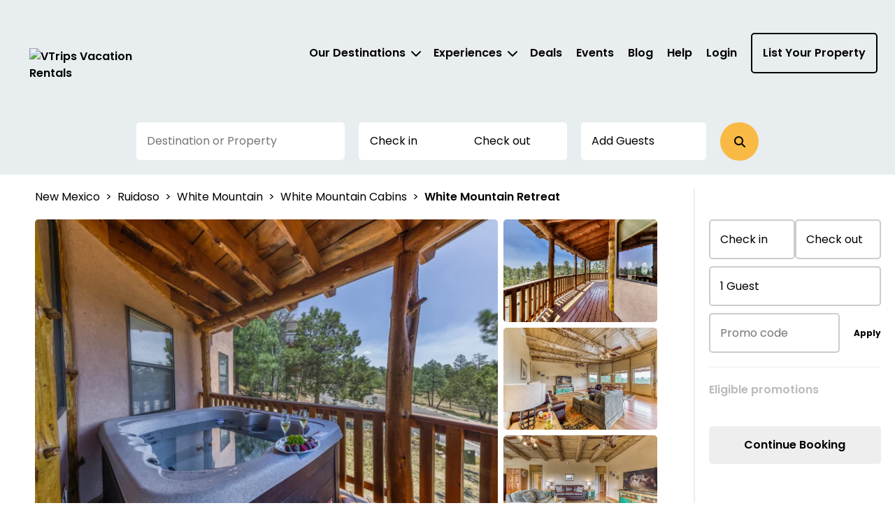

--- FILE ---
content_type: text/html; charset=utf-8
request_url: https://vtrips.com/property/cae8ca55-d741-4f5d-bd06-5d0edf3d2d24
body_size: 47793
content:



<!DOCTYPE html>
<html lang="en">

<head>
	
    <!-- Osano Cookie Consent Script -->
    <script src="https://cmp.osano.com/3tkedu9qaT/10c0ffb5-44f8-4995-9a88-7942dc0290cd/osano.js"></script>
    <!-- End Osano Cookie Consent Script -->

	<meta charset="UTF-8">
	<meta http-equiv="X-UA-Compatible" content="IE=edge"><script type="text/javascript">window.NREUM||(NREUM={});NREUM.info = {"beacon":"bam.nr-data.net","errorBeacon":"bam.nr-data.net","licenseKey":"NRJS-b515be50ad68706a2dc","applicationID":"1354256064","transactionName":"NgAAMkRXCEQFABAIWA9KLzB1GTZFCxMBE0MYSisIUlMeGB8CCAhWEhhNHVBECVogAhAESk4eFglyVxJSGUwfEUUOCA0lWVIDSksYFARDEhg=","queueTime":0,"applicationTime":212,"agent":"","atts":""}</script><script type="text/javascript">(window.NREUM||(NREUM={})).init={privacy:{cookies_enabled:true},ajax:{deny_list:["bam.nr-data.net"]},feature_flags:["soft_nav"],distributed_tracing:{enabled:true}};(window.NREUM||(NREUM={})).loader_config={agentID:"1386262438",accountID:"3872612",trustKey:"3872612",xpid:"Vw4AU1BSChABV1RWBQQBVlIF",licenseKey:"NRJS-b515be50ad68706a2dc",applicationID:"1354256064",browserID:"1386262438"};;/*! For license information please see nr-loader-spa-1.308.0.min.js.LICENSE.txt */
(()=>{var e,t,r={384:(e,t,r)=>{"use strict";r.d(t,{NT:()=>a,US:()=>u,Zm:()=>o,bQ:()=>d,dV:()=>c,pV:()=>l});var n=r(6154),i=r(1863),s=r(1910);const a={beacon:"bam.nr-data.net",errorBeacon:"bam.nr-data.net"};function o(){return n.gm.NREUM||(n.gm.NREUM={}),void 0===n.gm.newrelic&&(n.gm.newrelic=n.gm.NREUM),n.gm.NREUM}function c(){let e=o();return e.o||(e.o={ST:n.gm.setTimeout,SI:n.gm.setImmediate||n.gm.setInterval,CT:n.gm.clearTimeout,XHR:n.gm.XMLHttpRequest,REQ:n.gm.Request,EV:n.gm.Event,PR:n.gm.Promise,MO:n.gm.MutationObserver,FETCH:n.gm.fetch,WS:n.gm.WebSocket},(0,s.i)(...Object.values(e.o))),e}function d(e,t){let r=o();r.initializedAgents??={},t.initializedAt={ms:(0,i.t)(),date:new Date},r.initializedAgents[e]=t}function u(e,t){o()[e]=t}function l(){return function(){let e=o();const t=e.info||{};e.info={beacon:a.beacon,errorBeacon:a.errorBeacon,...t}}(),function(){let e=o();const t=e.init||{};e.init={...t}}(),c(),function(){let e=o();const t=e.loader_config||{};e.loader_config={...t}}(),o()}},782:(e,t,r)=>{"use strict";r.d(t,{T:()=>n});const n=r(860).K7.pageViewTiming},860:(e,t,r)=>{"use strict";r.d(t,{$J:()=>u,K7:()=>c,P3:()=>d,XX:()=>i,Yy:()=>o,df:()=>s,qY:()=>n,v4:()=>a});const n="events",i="jserrors",s="browser/blobs",a="rum",o="browser/logs",c={ajax:"ajax",genericEvents:"generic_events",jserrors:i,logging:"logging",metrics:"metrics",pageAction:"page_action",pageViewEvent:"page_view_event",pageViewTiming:"page_view_timing",sessionReplay:"session_replay",sessionTrace:"session_trace",softNav:"soft_navigations",spa:"spa"},d={[c.pageViewEvent]:1,[c.pageViewTiming]:2,[c.metrics]:3,[c.jserrors]:4,[c.spa]:5,[c.ajax]:6,[c.sessionTrace]:7,[c.softNav]:8,[c.sessionReplay]:9,[c.logging]:10,[c.genericEvents]:11},u={[c.pageViewEvent]:a,[c.pageViewTiming]:n,[c.ajax]:n,[c.spa]:n,[c.softNav]:n,[c.metrics]:i,[c.jserrors]:i,[c.sessionTrace]:s,[c.sessionReplay]:s,[c.logging]:o,[c.genericEvents]:"ins"}},944:(e,t,r)=>{"use strict";r.d(t,{R:()=>i});var n=r(3241);function i(e,t){"function"==typeof console.debug&&(console.debug("New Relic Warning: https://github.com/newrelic/newrelic-browser-agent/blob/main/docs/warning-codes.md#".concat(e),t),(0,n.W)({agentIdentifier:null,drained:null,type:"data",name:"warn",feature:"warn",data:{code:e,secondary:t}}))}},993:(e,t,r)=>{"use strict";r.d(t,{A$:()=>s,ET:()=>a,TZ:()=>o,p_:()=>i});var n=r(860);const i={ERROR:"ERROR",WARN:"WARN",INFO:"INFO",DEBUG:"DEBUG",TRACE:"TRACE"},s={OFF:0,ERROR:1,WARN:2,INFO:3,DEBUG:4,TRACE:5},a="log",o=n.K7.logging},1541:(e,t,r)=>{"use strict";r.d(t,{U:()=>i,f:()=>n});const n={MFE:"MFE",BA:"BA"};function i(e,t){if(2!==t?.harvestEndpointVersion)return{};const r=t.agentRef.runtime.appMetadata.agents[0].entityGuid;return e?{"source.id":e.id,"source.name":e.name,"source.type":e.type,"parent.id":e.parent?.id||r,"parent.type":e.parent?.type||n.BA}:{"entity.guid":r,appId:t.agentRef.info.applicationID}}},1687:(e,t,r)=>{"use strict";r.d(t,{Ak:()=>d,Ze:()=>h,x3:()=>u});var n=r(3241),i=r(7836),s=r(3606),a=r(860),o=r(2646);const c={};function d(e,t){const r={staged:!1,priority:a.P3[t]||0};l(e),c[e].get(t)||c[e].set(t,r)}function u(e,t){e&&c[e]&&(c[e].get(t)&&c[e].delete(t),p(e,t,!1),c[e].size&&f(e))}function l(e){if(!e)throw new Error("agentIdentifier required");c[e]||(c[e]=new Map)}function h(e="",t="feature",r=!1){if(l(e),!e||!c[e].get(t)||r)return p(e,t);c[e].get(t).staged=!0,f(e)}function f(e){const t=Array.from(c[e]);t.every(([e,t])=>t.staged)&&(t.sort((e,t)=>e[1].priority-t[1].priority),t.forEach(([t])=>{c[e].delete(t),p(e,t)}))}function p(e,t,r=!0){const a=e?i.ee.get(e):i.ee,c=s.i.handlers;if(!a.aborted&&a.backlog&&c){if((0,n.W)({agentIdentifier:e,type:"lifecycle",name:"drain",feature:t}),r){const e=a.backlog[t],r=c[t];if(r){for(let t=0;e&&t<e.length;++t)g(e[t],r);Object.entries(r).forEach(([e,t])=>{Object.values(t||{}).forEach(t=>{t[0]?.on&&t[0]?.context()instanceof o.y&&t[0].on(e,t[1])})})}}a.isolatedBacklog||delete c[t],a.backlog[t]=null,a.emit("drain-"+t,[])}}function g(e,t){var r=e[1];Object.values(t[r]||{}).forEach(t=>{var r=e[0];if(t[0]===r){var n=t[1],i=e[3],s=e[2];n.apply(i,s)}})}},1738:(e,t,r)=>{"use strict";r.d(t,{U:()=>f,Y:()=>h});var n=r(3241),i=r(9908),s=r(1863),a=r(944),o=r(5701),c=r(3969),d=r(8362),u=r(860),l=r(4261);function h(e,t,r,s){const h=s||r;!h||h[e]&&h[e]!==d.d.prototype[e]||(h[e]=function(){(0,i.p)(c.xV,["API/"+e+"/called"],void 0,u.K7.metrics,r.ee),(0,n.W)({agentIdentifier:r.agentIdentifier,drained:!!o.B?.[r.agentIdentifier],type:"data",name:"api",feature:l.Pl+e,data:{}});try{return t.apply(this,arguments)}catch(e){(0,a.R)(23,e)}})}function f(e,t,r,n,a){const o=e.info;null===r?delete o.jsAttributes[t]:o.jsAttributes[t]=r,(a||null===r)&&(0,i.p)(l.Pl+n,[(0,s.t)(),t,r],void 0,"session",e.ee)}},1741:(e,t,r)=>{"use strict";r.d(t,{W:()=>s});var n=r(944),i=r(4261);class s{#e(e,...t){if(this[e]!==s.prototype[e])return this[e](...t);(0,n.R)(35,e)}addPageAction(e,t){return this.#e(i.hG,e,t)}register(e){return this.#e(i.eY,e)}recordCustomEvent(e,t){return this.#e(i.fF,e,t)}setPageViewName(e,t){return this.#e(i.Fw,e,t)}setCustomAttribute(e,t,r){return this.#e(i.cD,e,t,r)}noticeError(e,t){return this.#e(i.o5,e,t)}setUserId(e,t=!1){return this.#e(i.Dl,e,t)}setApplicationVersion(e){return this.#e(i.nb,e)}setErrorHandler(e){return this.#e(i.bt,e)}addRelease(e,t){return this.#e(i.k6,e,t)}log(e,t){return this.#e(i.$9,e,t)}start(){return this.#e(i.d3)}finished(e){return this.#e(i.BL,e)}recordReplay(){return this.#e(i.CH)}pauseReplay(){return this.#e(i.Tb)}addToTrace(e){return this.#e(i.U2,e)}setCurrentRouteName(e){return this.#e(i.PA,e)}interaction(e){return this.#e(i.dT,e)}wrapLogger(e,t,r){return this.#e(i.Wb,e,t,r)}measure(e,t){return this.#e(i.V1,e,t)}consent(e){return this.#e(i.Pv,e)}}},1863:(e,t,r)=>{"use strict";function n(){return Math.floor(performance.now())}r.d(t,{t:()=>n})},1910:(e,t,r)=>{"use strict";r.d(t,{i:()=>s});var n=r(944);const i=new Map;function s(...e){return e.every(e=>{if(i.has(e))return i.get(e);const t="function"==typeof e?e.toString():"",r=t.includes("[native code]"),s=t.includes("nrWrapper");return r||s||(0,n.R)(64,e?.name||t),i.set(e,r),r})}},2555:(e,t,r)=>{"use strict";r.d(t,{D:()=>o,f:()=>a});var n=r(384),i=r(8122);const s={beacon:n.NT.beacon,errorBeacon:n.NT.errorBeacon,licenseKey:void 0,applicationID:void 0,sa:void 0,queueTime:void 0,applicationTime:void 0,ttGuid:void 0,user:void 0,account:void 0,product:void 0,extra:void 0,jsAttributes:{},userAttributes:void 0,atts:void 0,transactionName:void 0,tNamePlain:void 0};function a(e){try{return!!e.licenseKey&&!!e.errorBeacon&&!!e.applicationID}catch(e){return!1}}const o=e=>(0,i.a)(e,s)},2614:(e,t,r)=>{"use strict";r.d(t,{BB:()=>a,H3:()=>n,g:()=>d,iL:()=>c,tS:()=>o,uh:()=>i,wk:()=>s});const n="NRBA",i="SESSION",s=144e5,a=18e5,o={STARTED:"session-started",PAUSE:"session-pause",RESET:"session-reset",RESUME:"session-resume",UPDATE:"session-update"},c={SAME_TAB:"same-tab",CROSS_TAB:"cross-tab"},d={OFF:0,FULL:1,ERROR:2}},2646:(e,t,r)=>{"use strict";r.d(t,{y:()=>n});class n{constructor(e){this.contextId=e}}},2843:(e,t,r)=>{"use strict";r.d(t,{G:()=>s,u:()=>i});var n=r(3878);function i(e,t=!1,r,i){(0,n.DD)("visibilitychange",function(){if(t)return void("hidden"===document.visibilityState&&e());e(document.visibilityState)},r,i)}function s(e,t,r){(0,n.sp)("pagehide",e,t,r)}},3241:(e,t,r)=>{"use strict";r.d(t,{W:()=>s});var n=r(6154);const i="newrelic";function s(e={}){try{n.gm.dispatchEvent(new CustomEvent(i,{detail:e}))}catch(e){}}},3304:(e,t,r)=>{"use strict";r.d(t,{A:()=>s});var n=r(7836);const i=()=>{const e=new WeakSet;return(t,r)=>{if("object"==typeof r&&null!==r){if(e.has(r))return;e.add(r)}return r}};function s(e){try{return JSON.stringify(e,i())??""}catch(e){try{n.ee.emit("internal-error",[e])}catch(e){}return""}}},3333:(e,t,r)=>{"use strict";r.d(t,{$v:()=>u,TZ:()=>n,Xh:()=>c,Zp:()=>i,kd:()=>d,mq:()=>o,nf:()=>a,qN:()=>s});const n=r(860).K7.genericEvents,i=["auxclick","click","copy","keydown","paste","scrollend"],s=["focus","blur"],a=4,o=1e3,c=2e3,d=["PageAction","UserAction","BrowserPerformance"],u={RESOURCES:"experimental.resources",REGISTER:"register"}},3434:(e,t,r)=>{"use strict";r.d(t,{Jt:()=>s,YM:()=>d});var n=r(7836),i=r(5607);const s="nr@original:".concat(i.W),a=50;var o=Object.prototype.hasOwnProperty,c=!1;function d(e,t){return e||(e=n.ee),r.inPlace=function(e,t,n,i,s){n||(n="");const a="-"===n.charAt(0);for(let o=0;o<t.length;o++){const c=t[o],d=e[c];l(d)||(e[c]=r(d,a?c+n:n,i,c,s))}},r.flag=s,r;function r(t,r,n,c,d){return l(t)?t:(r||(r=""),nrWrapper[s]=t,function(e,t,r){if(Object.defineProperty&&Object.keys)try{return Object.keys(e).forEach(function(r){Object.defineProperty(t,r,{get:function(){return e[r]},set:function(t){return e[r]=t,t}})}),t}catch(e){u([e],r)}for(var n in e)o.call(e,n)&&(t[n]=e[n])}(t,nrWrapper,e),nrWrapper);function nrWrapper(){var s,o,l,h;let f;try{o=this,s=[...arguments],l="function"==typeof n?n(s,o):n||{}}catch(t){u([t,"",[s,o,c],l],e)}i(r+"start",[s,o,c],l,d);const p=performance.now();let g;try{return h=t.apply(o,s),g=performance.now(),h}catch(e){throw g=performance.now(),i(r+"err",[s,o,e],l,d),f=e,f}finally{const e=g-p,t={start:p,end:g,duration:e,isLongTask:e>=a,methodName:c,thrownError:f};t.isLongTask&&i("long-task",[t,o],l,d),i(r+"end",[s,o,h],l,d)}}}function i(r,n,i,s){if(!c||t){var a=c;c=!0;try{e.emit(r,n,i,t,s)}catch(t){u([t,r,n,i],e)}c=a}}}function u(e,t){t||(t=n.ee);try{t.emit("internal-error",e)}catch(e){}}function l(e){return!(e&&"function"==typeof e&&e.apply&&!e[s])}},3606:(e,t,r)=>{"use strict";r.d(t,{i:()=>s});var n=r(9908);s.on=a;var i=s.handlers={};function s(e,t,r,s){a(s||n.d,i,e,t,r)}function a(e,t,r,i,s){s||(s="feature"),e||(e=n.d);var a=t[s]=t[s]||{};(a[r]=a[r]||[]).push([e,i])}},3738:(e,t,r)=>{"use strict";r.d(t,{He:()=>i,Kp:()=>o,Lc:()=>d,Rz:()=>u,TZ:()=>n,bD:()=>s,d3:()=>a,jx:()=>l,sl:()=>h,uP:()=>c});const n=r(860).K7.sessionTrace,i="bstResource",s="resource",a="-start",o="-end",c="fn"+a,d="fn"+o,u="pushState",l=1e3,h=3e4},3785:(e,t,r)=>{"use strict";r.d(t,{R:()=>c,b:()=>d});var n=r(9908),i=r(1863),s=r(860),a=r(3969),o=r(993);function c(e,t,r={},c=o.p_.INFO,d=!0,u,l=(0,i.t)()){(0,n.p)(a.xV,["API/logging/".concat(c.toLowerCase(),"/called")],void 0,s.K7.metrics,e),(0,n.p)(o.ET,[l,t,r,c,d,u],void 0,s.K7.logging,e)}function d(e){return"string"==typeof e&&Object.values(o.p_).some(t=>t===e.toUpperCase().trim())}},3878:(e,t,r)=>{"use strict";function n(e,t){return{capture:e,passive:!1,signal:t}}function i(e,t,r=!1,i){window.addEventListener(e,t,n(r,i))}function s(e,t,r=!1,i){document.addEventListener(e,t,n(r,i))}r.d(t,{DD:()=>s,jT:()=>n,sp:()=>i})},3962:(e,t,r)=>{"use strict";r.d(t,{AM:()=>a,O2:()=>l,OV:()=>s,Qu:()=>h,TZ:()=>c,ih:()=>f,pP:()=>o,t1:()=>u,tC:()=>i,wD:()=>d});var n=r(860);const i=["click","keydown","submit"],s="popstate",a="api",o="initialPageLoad",c=n.K7.softNav,d=5e3,u=500,l={INITIAL_PAGE_LOAD:"",ROUTE_CHANGE:1,UNSPECIFIED:2},h={INTERACTION:1,AJAX:2,CUSTOM_END:3,CUSTOM_TRACER:4},f={IP:"in progress",PF:"pending finish",FIN:"finished",CAN:"cancelled"}},3969:(e,t,r)=>{"use strict";r.d(t,{TZ:()=>n,XG:()=>o,rs:()=>i,xV:()=>a,z_:()=>s});const n=r(860).K7.metrics,i="sm",s="cm",a="storeSupportabilityMetrics",o="storeEventMetrics"},4234:(e,t,r)=>{"use strict";r.d(t,{W:()=>s});var n=r(7836),i=r(1687);class s{constructor(e,t){this.agentIdentifier=e,this.ee=n.ee.get(e),this.featureName=t,this.blocked=!1}deregisterDrain(){(0,i.x3)(this.agentIdentifier,this.featureName)}}},4261:(e,t,r)=>{"use strict";r.d(t,{$9:()=>u,BL:()=>c,CH:()=>p,Dl:()=>R,Fw:()=>w,PA:()=>v,Pl:()=>n,Pv:()=>A,Tb:()=>h,U2:()=>a,V1:()=>E,Wb:()=>T,bt:()=>y,cD:()=>b,d3:()=>x,dT:()=>d,eY:()=>g,fF:()=>f,hG:()=>s,hw:()=>i,k6:()=>o,nb:()=>m,o5:()=>l});const n="api-",i=n+"ixn-",s="addPageAction",a="addToTrace",o="addRelease",c="finished",d="interaction",u="log",l="noticeError",h="pauseReplay",f="recordCustomEvent",p="recordReplay",g="register",m="setApplicationVersion",v="setCurrentRouteName",b="setCustomAttribute",y="setErrorHandler",w="setPageViewName",R="setUserId",x="start",T="wrapLogger",E="measure",A="consent"},5205:(e,t,r)=>{"use strict";r.d(t,{j:()=>S});var n=r(384),i=r(1741);var s=r(2555),a=r(3333);const o=e=>{if(!e||"string"!=typeof e)return!1;try{document.createDocumentFragment().querySelector(e)}catch{return!1}return!0};var c=r(2614),d=r(944),u=r(8122);const l="[data-nr-mask]",h=e=>(0,u.a)(e,(()=>{const e={feature_flags:[],experimental:{allow_registered_children:!1,resources:!1},mask_selector:"*",block_selector:"[data-nr-block]",mask_input_options:{color:!1,date:!1,"datetime-local":!1,email:!1,month:!1,number:!1,range:!1,search:!1,tel:!1,text:!1,time:!1,url:!1,week:!1,textarea:!1,select:!1,password:!0}};return{ajax:{deny_list:void 0,block_internal:!0,enabled:!0,autoStart:!0},api:{get allow_registered_children(){return e.feature_flags.includes(a.$v.REGISTER)||e.experimental.allow_registered_children},set allow_registered_children(t){e.experimental.allow_registered_children=t},duplicate_registered_data:!1},browser_consent_mode:{enabled:!1},distributed_tracing:{enabled:void 0,exclude_newrelic_header:void 0,cors_use_newrelic_header:void 0,cors_use_tracecontext_headers:void 0,allowed_origins:void 0},get feature_flags(){return e.feature_flags},set feature_flags(t){e.feature_flags=t},generic_events:{enabled:!0,autoStart:!0},harvest:{interval:30},jserrors:{enabled:!0,autoStart:!0},logging:{enabled:!0,autoStart:!0},metrics:{enabled:!0,autoStart:!0},obfuscate:void 0,page_action:{enabled:!0},page_view_event:{enabled:!0,autoStart:!0},page_view_timing:{enabled:!0,autoStart:!0},performance:{capture_marks:!1,capture_measures:!1,capture_detail:!0,resources:{get enabled(){return e.feature_flags.includes(a.$v.RESOURCES)||e.experimental.resources},set enabled(t){e.experimental.resources=t},asset_types:[],first_party_domains:[],ignore_newrelic:!0}},privacy:{cookies_enabled:!0},proxy:{assets:void 0,beacon:void 0},session:{expiresMs:c.wk,inactiveMs:c.BB},session_replay:{autoStart:!0,enabled:!1,preload:!1,sampling_rate:10,error_sampling_rate:100,collect_fonts:!1,inline_images:!1,fix_stylesheets:!0,mask_all_inputs:!0,get mask_text_selector(){return e.mask_selector},set mask_text_selector(t){o(t)?e.mask_selector="".concat(t,",").concat(l):""===t||null===t?e.mask_selector=l:(0,d.R)(5,t)},get block_class(){return"nr-block"},get ignore_class(){return"nr-ignore"},get mask_text_class(){return"nr-mask"},get block_selector(){return e.block_selector},set block_selector(t){o(t)?e.block_selector+=",".concat(t):""!==t&&(0,d.R)(6,t)},get mask_input_options(){return e.mask_input_options},set mask_input_options(t){t&&"object"==typeof t?e.mask_input_options={...t,password:!0}:(0,d.R)(7,t)}},session_trace:{enabled:!0,autoStart:!0},soft_navigations:{enabled:!0,autoStart:!0},spa:{enabled:!0,autoStart:!0},ssl:void 0,user_actions:{enabled:!0,elementAttributes:["id","className","tagName","type"]}}})());var f=r(6154),p=r(9324);let g=0;const m={buildEnv:p.F3,distMethod:p.Xs,version:p.xv,originTime:f.WN},v={consented:!1},b={appMetadata:{},get consented(){return this.session?.state?.consent||v.consented},set consented(e){v.consented=e},customTransaction:void 0,denyList:void 0,disabled:!1,harvester:void 0,isolatedBacklog:!1,isRecording:!1,loaderType:void 0,maxBytes:3e4,obfuscator:void 0,onerror:void 0,ptid:void 0,releaseIds:{},session:void 0,timeKeeper:void 0,registeredEntities:[],jsAttributesMetadata:{bytes:0},get harvestCount(){return++g}},y=e=>{const t=(0,u.a)(e,b),r=Object.keys(m).reduce((e,t)=>(e[t]={value:m[t],writable:!1,configurable:!0,enumerable:!0},e),{});return Object.defineProperties(t,r)};var w=r(5701);const R=e=>{const t=e.startsWith("http");e+="/",r.p=t?e:"https://"+e};var x=r(7836),T=r(3241);const E={accountID:void 0,trustKey:void 0,agentID:void 0,licenseKey:void 0,applicationID:void 0,xpid:void 0},A=e=>(0,u.a)(e,E),_=new Set;function S(e,t={},r,a){let{init:o,info:c,loader_config:d,runtime:u={},exposed:l=!0}=t;if(!c){const e=(0,n.pV)();o=e.init,c=e.info,d=e.loader_config}e.init=h(o||{}),e.loader_config=A(d||{}),c.jsAttributes??={},f.bv&&(c.jsAttributes.isWorker=!0),e.info=(0,s.D)(c);const p=e.init,g=[c.beacon,c.errorBeacon];_.has(e.agentIdentifier)||(p.proxy.assets&&(R(p.proxy.assets),g.push(p.proxy.assets)),p.proxy.beacon&&g.push(p.proxy.beacon),e.beacons=[...g],function(e){const t=(0,n.pV)();Object.getOwnPropertyNames(i.W.prototype).forEach(r=>{const n=i.W.prototype[r];if("function"!=typeof n||"constructor"===n)return;let s=t[r];e[r]&&!1!==e.exposed&&"micro-agent"!==e.runtime?.loaderType&&(t[r]=(...t)=>{const n=e[r](...t);return s?s(...t):n})})}(e),(0,n.US)("activatedFeatures",w.B)),u.denyList=[...p.ajax.deny_list||[],...p.ajax.block_internal?g:[]],u.ptid=e.agentIdentifier,u.loaderType=r,e.runtime=y(u),_.has(e.agentIdentifier)||(e.ee=x.ee.get(e.agentIdentifier),e.exposed=l,(0,T.W)({agentIdentifier:e.agentIdentifier,drained:!!w.B?.[e.agentIdentifier],type:"lifecycle",name:"initialize",feature:void 0,data:e.config})),_.add(e.agentIdentifier)}},5270:(e,t,r)=>{"use strict";r.d(t,{Aw:()=>a,SR:()=>s,rF:()=>o});var n=r(384),i=r(7767);function s(e){return!!(0,n.dV)().o.MO&&(0,i.V)(e)&&!0===e?.session_trace.enabled}function a(e){return!0===e?.session_replay.preload&&s(e)}function o(e,t){try{if("string"==typeof t?.type){if("password"===t.type.toLowerCase())return"*".repeat(e?.length||0);if(void 0!==t?.dataset?.nrUnmask||t?.classList?.contains("nr-unmask"))return e}}catch(e){}return"string"==typeof e?e.replace(/[\S]/g,"*"):"*".repeat(e?.length||0)}},5289:(e,t,r)=>{"use strict";r.d(t,{GG:()=>a,Qr:()=>c,sB:()=>o});var n=r(3878),i=r(6389);function s(){return"undefined"==typeof document||"complete"===document.readyState}function a(e,t){if(s())return e();const r=(0,i.J)(e),a=setInterval(()=>{s()&&(clearInterval(a),r())},500);(0,n.sp)("load",r,t)}function o(e){if(s())return e();(0,n.DD)("DOMContentLoaded",e)}function c(e){if(s())return e();(0,n.sp)("popstate",e)}},5607:(e,t,r)=>{"use strict";r.d(t,{W:()=>n});const n=(0,r(9566).bz)()},5701:(e,t,r)=>{"use strict";r.d(t,{B:()=>s,t:()=>a});var n=r(3241);const i=new Set,s={};function a(e,t){const r=t.agentIdentifier;s[r]??={},e&&"object"==typeof e&&(i.has(r)||(t.ee.emit("rumresp",[e]),s[r]=e,i.add(r),(0,n.W)({agentIdentifier:r,loaded:!0,drained:!0,type:"lifecycle",name:"load",feature:void 0,data:e})))}},6154:(e,t,r)=>{"use strict";r.d(t,{OF:()=>d,RI:()=>i,WN:()=>h,bv:()=>s,eN:()=>f,gm:()=>a,lR:()=>l,m:()=>c,mw:()=>o,sb:()=>u});var n=r(1863);const i="undefined"!=typeof window&&!!window.document,s="undefined"!=typeof WorkerGlobalScope&&("undefined"!=typeof self&&self instanceof WorkerGlobalScope&&self.navigator instanceof WorkerNavigator||"undefined"!=typeof globalThis&&globalThis instanceof WorkerGlobalScope&&globalThis.navigator instanceof WorkerNavigator),a=i?window:"undefined"!=typeof WorkerGlobalScope&&("undefined"!=typeof self&&self instanceof WorkerGlobalScope&&self||"undefined"!=typeof globalThis&&globalThis instanceof WorkerGlobalScope&&globalThis),o=Boolean("hidden"===a?.document?.visibilityState),c=""+a?.location,d=/iPad|iPhone|iPod/.test(a.navigator?.userAgent),u=d&&"undefined"==typeof SharedWorker,l=(()=>{const e=a.navigator?.userAgent?.match(/Firefox[/\s](\d+\.\d+)/);return Array.isArray(e)&&e.length>=2?+e[1]:0})(),h=Date.now()-(0,n.t)(),f=()=>"undefined"!=typeof PerformanceNavigationTiming&&a?.performance?.getEntriesByType("navigation")?.[0]?.responseStart},6344:(e,t,r)=>{"use strict";r.d(t,{BB:()=>u,Qb:()=>l,TZ:()=>i,Ug:()=>a,Vh:()=>s,_s:()=>o,bc:()=>d,yP:()=>c});var n=r(2614);const i=r(860).K7.sessionReplay,s="errorDuringReplay",a=.12,o={DomContentLoaded:0,Load:1,FullSnapshot:2,IncrementalSnapshot:3,Meta:4,Custom:5},c={[n.g.ERROR]:15e3,[n.g.FULL]:3e5,[n.g.OFF]:0},d={RESET:{message:"Session was reset",sm:"Reset"},IMPORT:{message:"Recorder failed to import",sm:"Import"},TOO_MANY:{message:"429: Too Many Requests",sm:"Too-Many"},TOO_BIG:{message:"Payload was too large",sm:"Too-Big"},CROSS_TAB:{message:"Session Entity was set to OFF on another tab",sm:"Cross-Tab"},ENTITLEMENTS:{message:"Session Replay is not allowed and will not be started",sm:"Entitlement"}},u=5e3,l={API:"api",RESUME:"resume",SWITCH_TO_FULL:"switchToFull",INITIALIZE:"initialize",PRELOAD:"preload"}},6389:(e,t,r)=>{"use strict";function n(e,t=500,r={}){const n=r?.leading||!1;let i;return(...r)=>{n&&void 0===i&&(e.apply(this,r),i=setTimeout(()=>{i=clearTimeout(i)},t)),n||(clearTimeout(i),i=setTimeout(()=>{e.apply(this,r)},t))}}function i(e){let t=!1;return(...r)=>{t||(t=!0,e.apply(this,r))}}r.d(t,{J:()=>i,s:()=>n})},6630:(e,t,r)=>{"use strict";r.d(t,{T:()=>n});const n=r(860).K7.pageViewEvent},6774:(e,t,r)=>{"use strict";r.d(t,{T:()=>n});const n=r(860).K7.jserrors},7295:(e,t,r)=>{"use strict";r.d(t,{Xv:()=>a,gX:()=>i,iW:()=>s});var n=[];function i(e){if(!e||s(e))return!1;if(0===n.length)return!0;if("*"===n[0].hostname)return!1;for(var t=0;t<n.length;t++){var r=n[t];if(r.hostname.test(e.hostname)&&r.pathname.test(e.pathname))return!1}return!0}function s(e){return void 0===e.hostname}function a(e){if(n=[],e&&e.length)for(var t=0;t<e.length;t++){let r=e[t];if(!r)continue;if("*"===r)return void(n=[{hostname:"*"}]);0===r.indexOf("http://")?r=r.substring(7):0===r.indexOf("https://")&&(r=r.substring(8));const i=r.indexOf("/");let s,a;i>0?(s=r.substring(0,i),a=r.substring(i)):(s=r,a="*");let[c]=s.split(":");n.push({hostname:o(c),pathname:o(a,!0)})}}function o(e,t=!1){const r=e.replace(/[.+?^${}()|[\]\\]/g,e=>"\\"+e).replace(/\*/g,".*?");return new RegExp((t?"^":"")+r+"$")}},7485:(e,t,r)=>{"use strict";r.d(t,{D:()=>i});var n=r(6154);function i(e){if(0===(e||"").indexOf("data:"))return{protocol:"data"};try{const t=new URL(e,location.href),r={port:t.port,hostname:t.hostname,pathname:t.pathname,search:t.search,protocol:t.protocol.slice(0,t.protocol.indexOf(":")),sameOrigin:t.protocol===n.gm?.location?.protocol&&t.host===n.gm?.location?.host};return r.port&&""!==r.port||("http:"===t.protocol&&(r.port="80"),"https:"===t.protocol&&(r.port="443")),r.pathname&&""!==r.pathname?r.pathname.startsWith("/")||(r.pathname="/".concat(r.pathname)):r.pathname="/",r}catch(e){return{}}}},7699:(e,t,r)=>{"use strict";r.d(t,{It:()=>s,KC:()=>o,No:()=>i,qh:()=>a});var n=r(860);const i=16e3,s=1e6,a="SESSION_ERROR",o={[n.K7.logging]:!0,[n.K7.genericEvents]:!1,[n.K7.jserrors]:!1,[n.K7.ajax]:!1}},7767:(e,t,r)=>{"use strict";r.d(t,{V:()=>i});var n=r(6154);const i=e=>n.RI&&!0===e?.privacy.cookies_enabled},7836:(e,t,r)=>{"use strict";r.d(t,{P:()=>o,ee:()=>c});var n=r(384),i=r(8990),s=r(2646),a=r(5607);const o="nr@context:".concat(a.W),c=function e(t,r){var n={},a={},u={},l=!1;try{l=16===r.length&&d.initializedAgents?.[r]?.runtime.isolatedBacklog}catch(e){}var h={on:p,addEventListener:p,removeEventListener:function(e,t){var r=n[e];if(!r)return;for(var i=0;i<r.length;i++)r[i]===t&&r.splice(i,1)},emit:function(e,r,n,i,s){!1!==s&&(s=!0);if(c.aborted&&!i)return;t&&s&&t.emit(e,r,n);var o=f(n);g(e).forEach(e=>{e.apply(o,r)});var d=v()[a[e]];d&&d.push([h,e,r,o]);return o},get:m,listeners:g,context:f,buffer:function(e,t){const r=v();if(t=t||"feature",h.aborted)return;Object.entries(e||{}).forEach(([e,n])=>{a[n]=t,t in r||(r[t]=[])})},abort:function(){h._aborted=!0,Object.keys(h.backlog).forEach(e=>{delete h.backlog[e]})},isBuffering:function(e){return!!v()[a[e]]},debugId:r,backlog:l?{}:t&&"object"==typeof t.backlog?t.backlog:{},isolatedBacklog:l};return Object.defineProperty(h,"aborted",{get:()=>{let e=h._aborted||!1;return e||(t&&(e=t.aborted),e)}}),h;function f(e){return e&&e instanceof s.y?e:e?(0,i.I)(e,o,()=>new s.y(o)):new s.y(o)}function p(e,t){n[e]=g(e).concat(t)}function g(e){return n[e]||[]}function m(t){return u[t]=u[t]||e(h,t)}function v(){return h.backlog}}(void 0,"globalEE"),d=(0,n.Zm)();d.ee||(d.ee=c)},8122:(e,t,r)=>{"use strict";r.d(t,{a:()=>i});var n=r(944);function i(e,t){try{if(!e||"object"!=typeof e)return(0,n.R)(3);if(!t||"object"!=typeof t)return(0,n.R)(4);const r=Object.create(Object.getPrototypeOf(t),Object.getOwnPropertyDescriptors(t)),s=0===Object.keys(r).length?e:r;for(let a in s)if(void 0!==e[a])try{if(null===e[a]){r[a]=null;continue}Array.isArray(e[a])&&Array.isArray(t[a])?r[a]=Array.from(new Set([...e[a],...t[a]])):"object"==typeof e[a]&&"object"==typeof t[a]?r[a]=i(e[a],t[a]):r[a]=e[a]}catch(e){r[a]||(0,n.R)(1,e)}return r}catch(e){(0,n.R)(2,e)}}},8139:(e,t,r)=>{"use strict";r.d(t,{u:()=>h});var n=r(7836),i=r(3434),s=r(8990),a=r(6154);const o={},c=a.gm.XMLHttpRequest,d="addEventListener",u="removeEventListener",l="nr@wrapped:".concat(n.P);function h(e){var t=function(e){return(e||n.ee).get("events")}(e);if(o[t.debugId]++)return t;o[t.debugId]=1;var r=(0,i.YM)(t,!0);function h(e){r.inPlace(e,[d,u],"-",p)}function p(e,t){return e[1]}return"getPrototypeOf"in Object&&(a.RI&&f(document,h),c&&f(c.prototype,h),f(a.gm,h)),t.on(d+"-start",function(e,t){var n=e[1];if(null!==n&&("function"==typeof n||"object"==typeof n)&&"newrelic"!==e[0]){var i=(0,s.I)(n,l,function(){var e={object:function(){if("function"!=typeof n.handleEvent)return;return n.handleEvent.apply(n,arguments)},function:n}[typeof n];return e?r(e,"fn-",null,e.name||"anonymous"):n});this.wrapped=e[1]=i}}),t.on(u+"-start",function(e){e[1]=this.wrapped||e[1]}),t}function f(e,t,...r){let n=e;for(;"object"==typeof n&&!Object.prototype.hasOwnProperty.call(n,d);)n=Object.getPrototypeOf(n);n&&t(n,...r)}},8362:(e,t,r)=>{"use strict";r.d(t,{d:()=>s});var n=r(9566),i=r(1741);class s extends i.W{agentIdentifier=(0,n.LA)(16)}},8374:(e,t,r)=>{r.nc=(()=>{try{return document?.currentScript?.nonce}catch(e){}return""})()},8990:(e,t,r)=>{"use strict";r.d(t,{I:()=>i});var n=Object.prototype.hasOwnProperty;function i(e,t,r){if(n.call(e,t))return e[t];var i=r();if(Object.defineProperty&&Object.keys)try{return Object.defineProperty(e,t,{value:i,writable:!0,enumerable:!1}),i}catch(e){}return e[t]=i,i}},9119:(e,t,r)=>{"use strict";r.d(t,{L:()=>s});var n=/([^?#]*)[^#]*(#[^?]*|$).*/,i=/([^?#]*)().*/;function s(e,t){return e?e.replace(t?n:i,"$1$2"):e}},9300:(e,t,r)=>{"use strict";r.d(t,{T:()=>n});const n=r(860).K7.ajax},9324:(e,t,r)=>{"use strict";r.d(t,{AJ:()=>a,F3:()=>i,Xs:()=>s,Yq:()=>o,xv:()=>n});const n="1.308.0",i="PROD",s="CDN",a="@newrelic/rrweb",o="1.0.1"},9566:(e,t,r)=>{"use strict";r.d(t,{LA:()=>o,ZF:()=>c,bz:()=>a,el:()=>d});var n=r(6154);const i="xxxxxxxx-xxxx-4xxx-yxxx-xxxxxxxxxxxx";function s(e,t){return e?15&e[t]:16*Math.random()|0}function a(){const e=n.gm?.crypto||n.gm?.msCrypto;let t,r=0;return e&&e.getRandomValues&&(t=e.getRandomValues(new Uint8Array(30))),i.split("").map(e=>"x"===e?s(t,r++).toString(16):"y"===e?(3&s()|8).toString(16):e).join("")}function o(e){const t=n.gm?.crypto||n.gm?.msCrypto;let r,i=0;t&&t.getRandomValues&&(r=t.getRandomValues(new Uint8Array(e)));const a=[];for(var o=0;o<e;o++)a.push(s(r,i++).toString(16));return a.join("")}function c(){return o(16)}function d(){return o(32)}},9908:(e,t,r)=>{"use strict";r.d(t,{d:()=>n,p:()=>i});var n=r(7836).ee.get("handle");function i(e,t,r,i,s){s?(s.buffer([e],i),s.emit(e,t,r)):(n.buffer([e],i),n.emit(e,t,r))}}},n={};function i(e){var t=n[e];if(void 0!==t)return t.exports;var s=n[e]={exports:{}};return r[e](s,s.exports,i),s.exports}i.m=r,i.d=(e,t)=>{for(var r in t)i.o(t,r)&&!i.o(e,r)&&Object.defineProperty(e,r,{enumerable:!0,get:t[r]})},i.f={},i.e=e=>Promise.all(Object.keys(i.f).reduce((t,r)=>(i.f[r](e,t),t),[])),i.u=e=>({212:"nr-spa-compressor",249:"nr-spa-recorder",478:"nr-spa"}[e]+"-1.308.0.min.js"),i.o=(e,t)=>Object.prototype.hasOwnProperty.call(e,t),e={},t="NRBA-1.308.0.PROD:",i.l=(r,n,s,a)=>{if(e[r])e[r].push(n);else{var o,c;if(void 0!==s)for(var d=document.getElementsByTagName("script"),u=0;u<d.length;u++){var l=d[u];if(l.getAttribute("src")==r||l.getAttribute("data-webpack")==t+s){o=l;break}}if(!o){c=!0;var h={478:"sha512-RSfSVnmHk59T/uIPbdSE0LPeqcEdF4/+XhfJdBuccH5rYMOEZDhFdtnh6X6nJk7hGpzHd9Ujhsy7lZEz/ORYCQ==",249:"sha512-ehJXhmntm85NSqW4MkhfQqmeKFulra3klDyY0OPDUE+sQ3GokHlPh1pmAzuNy//3j4ac6lzIbmXLvGQBMYmrkg==",212:"sha512-B9h4CR46ndKRgMBcK+j67uSR2RCnJfGefU+A7FrgR/k42ovXy5x/MAVFiSvFxuVeEk/pNLgvYGMp1cBSK/G6Fg=="};(o=document.createElement("script")).charset="utf-8",i.nc&&o.setAttribute("nonce",i.nc),o.setAttribute("data-webpack",t+s),o.src=r,0!==o.src.indexOf(window.location.origin+"/")&&(o.crossOrigin="anonymous"),h[a]&&(o.integrity=h[a])}e[r]=[n];var f=(t,n)=>{o.onerror=o.onload=null,clearTimeout(p);var i=e[r];if(delete e[r],o.parentNode&&o.parentNode.removeChild(o),i&&i.forEach(e=>e(n)),t)return t(n)},p=setTimeout(f.bind(null,void 0,{type:"timeout",target:o}),12e4);o.onerror=f.bind(null,o.onerror),o.onload=f.bind(null,o.onload),c&&document.head.appendChild(o)}},i.r=e=>{"undefined"!=typeof Symbol&&Symbol.toStringTag&&Object.defineProperty(e,Symbol.toStringTag,{value:"Module"}),Object.defineProperty(e,"__esModule",{value:!0})},i.p="https://js-agent.newrelic.com/",(()=>{var e={38:0,788:0};i.f.j=(t,r)=>{var n=i.o(e,t)?e[t]:void 0;if(0!==n)if(n)r.push(n[2]);else{var s=new Promise((r,i)=>n=e[t]=[r,i]);r.push(n[2]=s);var a=i.p+i.u(t),o=new Error;i.l(a,r=>{if(i.o(e,t)&&(0!==(n=e[t])&&(e[t]=void 0),n)){var s=r&&("load"===r.type?"missing":r.type),a=r&&r.target&&r.target.src;o.message="Loading chunk "+t+" failed: ("+s+": "+a+")",o.name="ChunkLoadError",o.type=s,o.request=a,n[1](o)}},"chunk-"+t,t)}};var t=(t,r)=>{var n,s,[a,o,c]=r,d=0;if(a.some(t=>0!==e[t])){for(n in o)i.o(o,n)&&(i.m[n]=o[n]);if(c)c(i)}for(t&&t(r);d<a.length;d++)s=a[d],i.o(e,s)&&e[s]&&e[s][0](),e[s]=0},r=self["webpackChunk:NRBA-1.308.0.PROD"]=self["webpackChunk:NRBA-1.308.0.PROD"]||[];r.forEach(t.bind(null,0)),r.push=t.bind(null,r.push.bind(r))})(),(()=>{"use strict";i(8374);var e=i(8362),t=i(860);const r=Object.values(t.K7);var n=i(5205);var s=i(9908),a=i(1863),o=i(4261),c=i(1738);var d=i(1687),u=i(4234),l=i(5289),h=i(6154),f=i(944),p=i(5270),g=i(7767),m=i(6389),v=i(7699);class b extends u.W{constructor(e,t){super(e.agentIdentifier,t),this.agentRef=e,this.abortHandler=void 0,this.featAggregate=void 0,this.loadedSuccessfully=void 0,this.onAggregateImported=new Promise(e=>{this.loadedSuccessfully=e}),this.deferred=Promise.resolve(),!1===e.init[this.featureName].autoStart?this.deferred=new Promise((t,r)=>{this.ee.on("manual-start-all",(0,m.J)(()=>{(0,d.Ak)(e.agentIdentifier,this.featureName),t()}))}):(0,d.Ak)(e.agentIdentifier,t)}importAggregator(e,t,r={}){if(this.featAggregate)return;const n=async()=>{let n;await this.deferred;try{if((0,g.V)(e.init)){const{setupAgentSession:t}=await i.e(478).then(i.bind(i,8766));n=t(e)}}catch(e){(0,f.R)(20,e),this.ee.emit("internal-error",[e]),(0,s.p)(v.qh,[e],void 0,this.featureName,this.ee)}try{if(!this.#t(this.featureName,n,e.init))return(0,d.Ze)(this.agentIdentifier,this.featureName),void this.loadedSuccessfully(!1);const{Aggregate:i}=await t();this.featAggregate=new i(e,r),e.runtime.harvester.initializedAggregates.push(this.featAggregate),this.loadedSuccessfully(!0)}catch(e){(0,f.R)(34,e),this.abortHandler?.(),(0,d.Ze)(this.agentIdentifier,this.featureName,!0),this.loadedSuccessfully(!1),this.ee&&this.ee.abort()}};h.RI?(0,l.GG)(()=>n(),!0):n()}#t(e,r,n){if(this.blocked)return!1;switch(e){case t.K7.sessionReplay:return(0,p.SR)(n)&&!!r;case t.K7.sessionTrace:return!!r;default:return!0}}}var y=i(6630),w=i(2614),R=i(3241);class x extends b{static featureName=y.T;constructor(e){var t;super(e,y.T),this.setupInspectionEvents(e.agentIdentifier),t=e,(0,c.Y)(o.Fw,function(e,r){"string"==typeof e&&("/"!==e.charAt(0)&&(e="/"+e),t.runtime.customTransaction=(r||"http://custom.transaction")+e,(0,s.p)(o.Pl+o.Fw,[(0,a.t)()],void 0,void 0,t.ee))},t),this.importAggregator(e,()=>i.e(478).then(i.bind(i,2467)))}setupInspectionEvents(e){const t=(t,r)=>{t&&(0,R.W)({agentIdentifier:e,timeStamp:t.timeStamp,loaded:"complete"===t.target.readyState,type:"window",name:r,data:t.target.location+""})};(0,l.sB)(e=>{t(e,"DOMContentLoaded")}),(0,l.GG)(e=>{t(e,"load")}),(0,l.Qr)(e=>{t(e,"navigate")}),this.ee.on(w.tS.UPDATE,(t,r)=>{(0,R.W)({agentIdentifier:e,type:"lifecycle",name:"session",data:r})})}}var T=i(384);class E extends e.d{constructor(e){var t;(super(),h.gm)?(this.features={},(0,T.bQ)(this.agentIdentifier,this),this.desiredFeatures=new Set(e.features||[]),this.desiredFeatures.add(x),(0,n.j)(this,e,e.loaderType||"agent"),t=this,(0,c.Y)(o.cD,function(e,r,n=!1){if("string"==typeof e){if(["string","number","boolean"].includes(typeof r)||null===r)return(0,c.U)(t,e,r,o.cD,n);(0,f.R)(40,typeof r)}else(0,f.R)(39,typeof e)},t),function(e){(0,c.Y)(o.Dl,function(t,r=!1){if("string"!=typeof t&&null!==t)return void(0,f.R)(41,typeof t);const n=e.info.jsAttributes["enduser.id"];r&&null!=n&&n!==t?(0,s.p)(o.Pl+"setUserIdAndResetSession",[t],void 0,"session",e.ee):(0,c.U)(e,"enduser.id",t,o.Dl,!0)},e)}(this),function(e){(0,c.Y)(o.nb,function(t){if("string"==typeof t||null===t)return(0,c.U)(e,"application.version",t,o.nb,!1);(0,f.R)(42,typeof t)},e)}(this),function(e){(0,c.Y)(o.d3,function(){e.ee.emit("manual-start-all")},e)}(this),function(e){(0,c.Y)(o.Pv,function(t=!0){if("boolean"==typeof t){if((0,s.p)(o.Pl+o.Pv,[t],void 0,"session",e.ee),e.runtime.consented=t,t){const t=e.features.page_view_event;t.onAggregateImported.then(e=>{const r=t.featAggregate;e&&!r.sentRum&&r.sendRum()})}}else(0,f.R)(65,typeof t)},e)}(this),this.run()):(0,f.R)(21)}get config(){return{info:this.info,init:this.init,loader_config:this.loader_config,runtime:this.runtime}}get api(){return this}run(){try{const e=function(e){const t={};return r.forEach(r=>{t[r]=!!e[r]?.enabled}),t}(this.init),n=[...this.desiredFeatures];n.sort((e,r)=>t.P3[e.featureName]-t.P3[r.featureName]),n.forEach(r=>{if(!e[r.featureName]&&r.featureName!==t.K7.pageViewEvent)return;if(r.featureName===t.K7.spa)return void(0,f.R)(67);const n=function(e){switch(e){case t.K7.ajax:return[t.K7.jserrors];case t.K7.sessionTrace:return[t.K7.ajax,t.K7.pageViewEvent];case t.K7.sessionReplay:return[t.K7.sessionTrace];case t.K7.pageViewTiming:return[t.K7.pageViewEvent];default:return[]}}(r.featureName).filter(e=>!(e in this.features));n.length>0&&(0,f.R)(36,{targetFeature:r.featureName,missingDependencies:n}),this.features[r.featureName]=new r(this)})}catch(e){(0,f.R)(22,e);for(const e in this.features)this.features[e].abortHandler?.();const t=(0,T.Zm)();delete t.initializedAgents[this.agentIdentifier]?.features,delete this.sharedAggregator;return t.ee.get(this.agentIdentifier).abort(),!1}}}var A=i(2843),_=i(782);class S extends b{static featureName=_.T;constructor(e){super(e,_.T),h.RI&&((0,A.u)(()=>(0,s.p)("docHidden",[(0,a.t)()],void 0,_.T,this.ee),!0),(0,A.G)(()=>(0,s.p)("winPagehide",[(0,a.t)()],void 0,_.T,this.ee)),this.importAggregator(e,()=>i.e(478).then(i.bind(i,9917))))}}var O=i(3969);class I extends b{static featureName=O.TZ;constructor(e){super(e,O.TZ),h.RI&&document.addEventListener("securitypolicyviolation",e=>{(0,s.p)(O.xV,["Generic/CSPViolation/Detected"],void 0,this.featureName,this.ee)}),this.importAggregator(e,()=>i.e(478).then(i.bind(i,6555)))}}var N=i(6774),P=i(3878),k=i(3304);class D{constructor(e,t,r,n,i){this.name="UncaughtError",this.message="string"==typeof e?e:(0,k.A)(e),this.sourceURL=t,this.line=r,this.column=n,this.__newrelic=i}}function C(e){return M(e)?e:new D(void 0!==e?.message?e.message:e,e?.filename||e?.sourceURL,e?.lineno||e?.line,e?.colno||e?.col,e?.__newrelic,e?.cause)}function j(e){const t="Unhandled Promise Rejection: ";if(!e?.reason)return;if(M(e.reason)){try{e.reason.message.startsWith(t)||(e.reason.message=t+e.reason.message)}catch(e){}return C(e.reason)}const r=C(e.reason);return(r.message||"").startsWith(t)||(r.message=t+r.message),r}function L(e){if(e.error instanceof SyntaxError&&!/:\d+$/.test(e.error.stack?.trim())){const t=new D(e.message,e.filename,e.lineno,e.colno,e.error.__newrelic,e.cause);return t.name=SyntaxError.name,t}return M(e.error)?e.error:C(e)}function M(e){return e instanceof Error&&!!e.stack}function H(e,r,n,i,o=(0,a.t)()){"string"==typeof e&&(e=new Error(e)),(0,s.p)("err",[e,o,!1,r,n.runtime.isRecording,void 0,i],void 0,t.K7.jserrors,n.ee),(0,s.p)("uaErr",[],void 0,t.K7.genericEvents,n.ee)}var B=i(1541),K=i(993),W=i(3785);function U(e,{customAttributes:t={},level:r=K.p_.INFO}={},n,i,s=(0,a.t)()){(0,W.R)(n.ee,e,t,r,!1,i,s)}function F(e,r,n,i,c=(0,a.t)()){(0,s.p)(o.Pl+o.hG,[c,e,r,i],void 0,t.K7.genericEvents,n.ee)}function V(e,r,n,i,c=(0,a.t)()){const{start:d,end:u,customAttributes:l}=r||{},h={customAttributes:l||{}};if("object"!=typeof h.customAttributes||"string"!=typeof e||0===e.length)return void(0,f.R)(57);const p=(e,t)=>null==e?t:"number"==typeof e?e:e instanceof PerformanceMark?e.startTime:Number.NaN;if(h.start=p(d,0),h.end=p(u,c),Number.isNaN(h.start)||Number.isNaN(h.end))(0,f.R)(57);else{if(h.duration=h.end-h.start,!(h.duration<0))return(0,s.p)(o.Pl+o.V1,[h,e,i],void 0,t.K7.genericEvents,n.ee),h;(0,f.R)(58)}}function G(e,r={},n,i,c=(0,a.t)()){(0,s.p)(o.Pl+o.fF,[c,e,r,i],void 0,t.K7.genericEvents,n.ee)}function z(e){(0,c.Y)(o.eY,function(t){return Y(e,t)},e)}function Y(e,r,n){(0,f.R)(54,"newrelic.register"),r||={},r.type=B.f.MFE,r.licenseKey||=e.info.licenseKey,r.blocked=!1,r.parent=n||{},Array.isArray(r.tags)||(r.tags=[]);const i={};r.tags.forEach(e=>{"name"!==e&&"id"!==e&&(i["source.".concat(e)]=!0)}),r.isolated??=!0;let o=()=>{};const c=e.runtime.registeredEntities;if(!r.isolated){const e=c.find(({metadata:{target:{id:e}}})=>e===r.id&&!r.isolated);if(e)return e}const d=e=>{r.blocked=!0,o=e};function u(e){return"string"==typeof e&&!!e.trim()&&e.trim().length<501||"number"==typeof e}e.init.api.allow_registered_children||d((0,m.J)(()=>(0,f.R)(55))),u(r.id)&&u(r.name)||d((0,m.J)(()=>(0,f.R)(48,r)));const l={addPageAction:(t,n={})=>g(F,[t,{...i,...n},e],r),deregister:()=>{d((0,m.J)(()=>(0,f.R)(68)))},log:(t,n={})=>g(U,[t,{...n,customAttributes:{...i,...n.customAttributes||{}}},e],r),measure:(t,n={})=>g(V,[t,{...n,customAttributes:{...i,...n.customAttributes||{}}},e],r),noticeError:(t,n={})=>g(H,[t,{...i,...n},e],r),register:(t={})=>g(Y,[e,t],l.metadata.target),recordCustomEvent:(t,n={})=>g(G,[t,{...i,...n},e],r),setApplicationVersion:e=>p("application.version",e),setCustomAttribute:(e,t)=>p(e,t),setUserId:e=>p("enduser.id",e),metadata:{customAttributes:i,target:r}},h=()=>(r.blocked&&o(),r.blocked);h()||c.push(l);const p=(e,t)=>{h()||(i[e]=t)},g=(r,n,i)=>{if(h())return;const o=(0,a.t)();(0,s.p)(O.xV,["API/register/".concat(r.name,"/called")],void 0,t.K7.metrics,e.ee);try{if(e.init.api.duplicate_registered_data&&"register"!==r.name){let e=n;if(n[1]instanceof Object){const t={"child.id":i.id,"child.type":i.type};e="customAttributes"in n[1]?[n[0],{...n[1],customAttributes:{...n[1].customAttributes,...t}},...n.slice(2)]:[n[0],{...n[1],...t},...n.slice(2)]}r(...e,void 0,o)}return r(...n,i,o)}catch(e){(0,f.R)(50,e)}};return l}class Z extends b{static featureName=N.T;constructor(e){var t;super(e,N.T),t=e,(0,c.Y)(o.o5,(e,r)=>H(e,r,t),t),function(e){(0,c.Y)(o.bt,function(t){e.runtime.onerror=t},e)}(e),function(e){let t=0;(0,c.Y)(o.k6,function(e,r){++t>10||(this.runtime.releaseIds[e.slice(-200)]=(""+r).slice(-200))},e)}(e),z(e);try{this.removeOnAbort=new AbortController}catch(e){}this.ee.on("internal-error",(t,r)=>{this.abortHandler&&(0,s.p)("ierr",[C(t),(0,a.t)(),!0,{},e.runtime.isRecording,r],void 0,this.featureName,this.ee)}),h.gm.addEventListener("unhandledrejection",t=>{this.abortHandler&&(0,s.p)("err",[j(t),(0,a.t)(),!1,{unhandledPromiseRejection:1},e.runtime.isRecording],void 0,this.featureName,this.ee)},(0,P.jT)(!1,this.removeOnAbort?.signal)),h.gm.addEventListener("error",t=>{this.abortHandler&&(0,s.p)("err",[L(t),(0,a.t)(),!1,{},e.runtime.isRecording],void 0,this.featureName,this.ee)},(0,P.jT)(!1,this.removeOnAbort?.signal)),this.abortHandler=this.#r,this.importAggregator(e,()=>i.e(478).then(i.bind(i,2176)))}#r(){this.removeOnAbort?.abort(),this.abortHandler=void 0}}var q=i(8990);let X=1;function J(e){const t=typeof e;return!e||"object"!==t&&"function"!==t?-1:e===h.gm?0:(0,q.I)(e,"nr@id",function(){return X++})}function Q(e){if("string"==typeof e&&e.length)return e.length;if("object"==typeof e){if("undefined"!=typeof ArrayBuffer&&e instanceof ArrayBuffer&&e.byteLength)return e.byteLength;if("undefined"!=typeof Blob&&e instanceof Blob&&e.size)return e.size;if(!("undefined"!=typeof FormData&&e instanceof FormData))try{return(0,k.A)(e).length}catch(e){return}}}var ee=i(8139),te=i(7836),re=i(3434);const ne={},ie=["open","send"];function se(e){var t=e||te.ee;const r=function(e){return(e||te.ee).get("xhr")}(t);if(void 0===h.gm.XMLHttpRequest)return r;if(ne[r.debugId]++)return r;ne[r.debugId]=1,(0,ee.u)(t);var n=(0,re.YM)(r),i=h.gm.XMLHttpRequest,s=h.gm.MutationObserver,a=h.gm.Promise,o=h.gm.setInterval,c="readystatechange",d=["onload","onerror","onabort","onloadstart","onloadend","onprogress","ontimeout"],u=[],l=h.gm.XMLHttpRequest=function(e){const t=new i(e),s=r.context(t);try{r.emit("new-xhr",[t],s),t.addEventListener(c,(a=s,function(){var e=this;e.readyState>3&&!a.resolved&&(a.resolved=!0,r.emit("xhr-resolved",[],e)),n.inPlace(e,d,"fn-",y)}),(0,P.jT)(!1))}catch(e){(0,f.R)(15,e);try{r.emit("internal-error",[e])}catch(e){}}var a;return t};function p(e,t){n.inPlace(t,["onreadystatechange"],"fn-",y)}if(function(e,t){for(var r in e)t[r]=e[r]}(i,l),l.prototype=i.prototype,n.inPlace(l.prototype,ie,"-xhr-",y),r.on("send-xhr-start",function(e,t){p(e,t),function(e){u.push(e),s&&(g?g.then(b):o?o(b):(m=-m,v.data=m))}(t)}),r.on("open-xhr-start",p),s){var g=a&&a.resolve();if(!o&&!a){var m=1,v=document.createTextNode(m);new s(b).observe(v,{characterData:!0})}}else t.on("fn-end",function(e){e[0]&&e[0].type===c||b()});function b(){for(var e=0;e<u.length;e++)p(0,u[e]);u.length&&(u=[])}function y(e,t){return t}return r}var ae="fetch-",oe=ae+"body-",ce=["arrayBuffer","blob","json","text","formData"],de=h.gm.Request,ue=h.gm.Response,le="prototype";const he={};function fe(e){const t=function(e){return(e||te.ee).get("fetch")}(e);if(!(de&&ue&&h.gm.fetch))return t;if(he[t.debugId]++)return t;function r(e,r,n){var i=e[r];"function"==typeof i&&(e[r]=function(){var e,r=[...arguments],s={};t.emit(n+"before-start",[r],s),s[te.P]&&s[te.P].dt&&(e=s[te.P].dt);var a=i.apply(this,r);return t.emit(n+"start",[r,e],a),a.then(function(e){return t.emit(n+"end",[null,e],a),e},function(e){throw t.emit(n+"end",[e],a),e})})}return he[t.debugId]=1,ce.forEach(e=>{r(de[le],e,oe),r(ue[le],e,oe)}),r(h.gm,"fetch",ae),t.on(ae+"end",function(e,r){var n=this;if(r){var i=r.headers.get("content-length");null!==i&&(n.rxSize=i),t.emit(ae+"done",[null,r],n)}else t.emit(ae+"done",[e],n)}),t}var pe=i(7485),ge=i(9566);class me{constructor(e){this.agentRef=e}generateTracePayload(e){const t=this.agentRef.loader_config;if(!this.shouldGenerateTrace(e)||!t)return null;var r=(t.accountID||"").toString()||null,n=(t.agentID||"").toString()||null,i=(t.trustKey||"").toString()||null;if(!r||!n)return null;var s=(0,ge.ZF)(),a=(0,ge.el)(),o=Date.now(),c={spanId:s,traceId:a,timestamp:o};return(e.sameOrigin||this.isAllowedOrigin(e)&&this.useTraceContextHeadersForCors())&&(c.traceContextParentHeader=this.generateTraceContextParentHeader(s,a),c.traceContextStateHeader=this.generateTraceContextStateHeader(s,o,r,n,i)),(e.sameOrigin&&!this.excludeNewrelicHeader()||!e.sameOrigin&&this.isAllowedOrigin(e)&&this.useNewrelicHeaderForCors())&&(c.newrelicHeader=this.generateTraceHeader(s,a,o,r,n,i)),c}generateTraceContextParentHeader(e,t){return"00-"+t+"-"+e+"-01"}generateTraceContextStateHeader(e,t,r,n,i){return i+"@nr=0-1-"+r+"-"+n+"-"+e+"----"+t}generateTraceHeader(e,t,r,n,i,s){if(!("function"==typeof h.gm?.btoa))return null;var a={v:[0,1],d:{ty:"Browser",ac:n,ap:i,id:e,tr:t,ti:r}};return s&&n!==s&&(a.d.tk=s),btoa((0,k.A)(a))}shouldGenerateTrace(e){return this.agentRef.init?.distributed_tracing?.enabled&&this.isAllowedOrigin(e)}isAllowedOrigin(e){var t=!1;const r=this.agentRef.init?.distributed_tracing;if(e.sameOrigin)t=!0;else if(r?.allowed_origins instanceof Array)for(var n=0;n<r.allowed_origins.length;n++){var i=(0,pe.D)(r.allowed_origins[n]);if(e.hostname===i.hostname&&e.protocol===i.protocol&&e.port===i.port){t=!0;break}}return t}excludeNewrelicHeader(){var e=this.agentRef.init?.distributed_tracing;return!!e&&!!e.exclude_newrelic_header}useNewrelicHeaderForCors(){var e=this.agentRef.init?.distributed_tracing;return!!e&&!1!==e.cors_use_newrelic_header}useTraceContextHeadersForCors(){var e=this.agentRef.init?.distributed_tracing;return!!e&&!!e.cors_use_tracecontext_headers}}var ve=i(9300),be=i(7295);function ye(e){return"string"==typeof e?e:e instanceof(0,T.dV)().o.REQ?e.url:h.gm?.URL&&e instanceof URL?e.href:void 0}var we=["load","error","abort","timeout"],Re=we.length,xe=(0,T.dV)().o.REQ,Te=(0,T.dV)().o.XHR;const Ee="X-NewRelic-App-Data";class Ae extends b{static featureName=ve.T;constructor(e){super(e,ve.T),this.dt=new me(e),this.handler=(e,t,r,n)=>(0,s.p)(e,t,r,n,this.ee);try{const e={xmlhttprequest:"xhr",fetch:"fetch",beacon:"beacon"};h.gm?.performance?.getEntriesByType("resource").forEach(r=>{if(r.initiatorType in e&&0!==r.responseStatus){const n={status:r.responseStatus},i={rxSize:r.transferSize,duration:Math.floor(r.duration),cbTime:0};_e(n,r.name),this.handler("xhr",[n,i,r.startTime,r.responseEnd,e[r.initiatorType]],void 0,t.K7.ajax)}})}catch(e){}fe(this.ee),se(this.ee),function(e,r,n,i){function o(e){var t=this;t.totalCbs=0,t.called=0,t.cbTime=0,t.end=T,t.ended=!1,t.xhrGuids={},t.lastSize=null,t.loadCaptureCalled=!1,t.params=this.params||{},t.metrics=this.metrics||{},t.latestLongtaskEnd=0,e.addEventListener("load",function(r){E(t,e)},(0,P.jT)(!1)),h.lR||e.addEventListener("progress",function(e){t.lastSize=e.loaded},(0,P.jT)(!1))}function c(e){this.params={method:e[0]},_e(this,e[1]),this.metrics={}}function d(t,r){e.loader_config.xpid&&this.sameOrigin&&r.setRequestHeader("X-NewRelic-ID",e.loader_config.xpid);var n=i.generateTracePayload(this.parsedOrigin);if(n){var s=!1;n.newrelicHeader&&(r.setRequestHeader("newrelic",n.newrelicHeader),s=!0),n.traceContextParentHeader&&(r.setRequestHeader("traceparent",n.traceContextParentHeader),n.traceContextStateHeader&&r.setRequestHeader("tracestate",n.traceContextStateHeader),s=!0),s&&(this.dt=n)}}function u(e,t){var n=this.metrics,i=e[0],s=this;if(n&&i){var o=Q(i);o&&(n.txSize=o)}this.startTime=(0,a.t)(),this.body=i,this.listener=function(e){try{"abort"!==e.type||s.loadCaptureCalled||(s.params.aborted=!0),("load"!==e.type||s.called===s.totalCbs&&(s.onloadCalled||"function"!=typeof t.onload)&&"function"==typeof s.end)&&s.end(t)}catch(e){try{r.emit("internal-error",[e])}catch(e){}}};for(var c=0;c<Re;c++)t.addEventListener(we[c],this.listener,(0,P.jT)(!1))}function l(e,t,r){this.cbTime+=e,t?this.onloadCalled=!0:this.called+=1,this.called!==this.totalCbs||!this.onloadCalled&&"function"==typeof r.onload||"function"!=typeof this.end||this.end(r)}function f(e,t){var r=""+J(e)+!!t;this.xhrGuids&&!this.xhrGuids[r]&&(this.xhrGuids[r]=!0,this.totalCbs+=1)}function p(e,t){var r=""+J(e)+!!t;this.xhrGuids&&this.xhrGuids[r]&&(delete this.xhrGuids[r],this.totalCbs-=1)}function g(){this.endTime=(0,a.t)()}function m(e,t){t instanceof Te&&"load"===e[0]&&r.emit("xhr-load-added",[e[1],e[2]],t)}function v(e,t){t instanceof Te&&"load"===e[0]&&r.emit("xhr-load-removed",[e[1],e[2]],t)}function b(e,t,r){t instanceof Te&&("onload"===r&&(this.onload=!0),("load"===(e[0]&&e[0].type)||this.onload)&&(this.xhrCbStart=(0,a.t)()))}function y(e,t){this.xhrCbStart&&r.emit("xhr-cb-time",[(0,a.t)()-this.xhrCbStart,this.onload,t],t)}function w(e){var t,r=e[1]||{};if("string"==typeof e[0]?0===(t=e[0]).length&&h.RI&&(t=""+h.gm.location.href):e[0]&&e[0].url?t=e[0].url:h.gm?.URL&&e[0]&&e[0]instanceof URL?t=e[0].href:"function"==typeof e[0].toString&&(t=e[0].toString()),"string"==typeof t&&0!==t.length){t&&(this.parsedOrigin=(0,pe.D)(t),this.sameOrigin=this.parsedOrigin.sameOrigin);var n=i.generateTracePayload(this.parsedOrigin);if(n&&(n.newrelicHeader||n.traceContextParentHeader))if(e[0]&&e[0].headers)o(e[0].headers,n)&&(this.dt=n);else{var s={};for(var a in r)s[a]=r[a];s.headers=new Headers(r.headers||{}),o(s.headers,n)&&(this.dt=n),e.length>1?e[1]=s:e.push(s)}}function o(e,t){var r=!1;return t.newrelicHeader&&(e.set("newrelic",t.newrelicHeader),r=!0),t.traceContextParentHeader&&(e.set("traceparent",t.traceContextParentHeader),t.traceContextStateHeader&&e.set("tracestate",t.traceContextStateHeader),r=!0),r}}function R(e,t){this.params={},this.metrics={},this.startTime=(0,a.t)(),this.dt=t,e.length>=1&&(this.target=e[0]),e.length>=2&&(this.opts=e[1]);var r=this.opts||{},n=this.target;_e(this,ye(n));var i=(""+(n&&n instanceof xe&&n.method||r.method||"GET")).toUpperCase();this.params.method=i,this.body=r.body,this.txSize=Q(r.body)||0}function x(e,r){if(this.endTime=(0,a.t)(),this.params||(this.params={}),(0,be.iW)(this.params))return;let i;this.params.status=r?r.status:0,"string"==typeof this.rxSize&&this.rxSize.length>0&&(i=+this.rxSize);const s={txSize:this.txSize,rxSize:i,duration:(0,a.t)()-this.startTime};n("xhr",[this.params,s,this.startTime,this.endTime,"fetch"],this,t.K7.ajax)}function T(e){const r=this.params,i=this.metrics;if(!this.ended){this.ended=!0;for(let t=0;t<Re;t++)e.removeEventListener(we[t],this.listener,!1);r.aborted||(0,be.iW)(r)||(i.duration=(0,a.t)()-this.startTime,this.loadCaptureCalled||4!==e.readyState?null==r.status&&(r.status=0):E(this,e),i.cbTime=this.cbTime,n("xhr",[r,i,this.startTime,this.endTime,"xhr"],this,t.K7.ajax))}}function E(e,n){e.params.status=n.status;var i=function(e,t){var r=e.responseType;return"json"===r&&null!==t?t:"arraybuffer"===r||"blob"===r||"json"===r?Q(e.response):"text"===r||""===r||void 0===r?Q(e.responseText):void 0}(n,e.lastSize);if(i&&(e.metrics.rxSize=i),e.sameOrigin&&n.getAllResponseHeaders().indexOf(Ee)>=0){var a=n.getResponseHeader(Ee);a&&((0,s.p)(O.rs,["Ajax/CrossApplicationTracing/Header/Seen"],void 0,t.K7.metrics,r),e.params.cat=a.split(", ").pop())}e.loadCaptureCalled=!0}r.on("new-xhr",o),r.on("open-xhr-start",c),r.on("open-xhr-end",d),r.on("send-xhr-start",u),r.on("xhr-cb-time",l),r.on("xhr-load-added",f),r.on("xhr-load-removed",p),r.on("xhr-resolved",g),r.on("addEventListener-end",m),r.on("removeEventListener-end",v),r.on("fn-end",y),r.on("fetch-before-start",w),r.on("fetch-start",R),r.on("fn-start",b),r.on("fetch-done",x)}(e,this.ee,this.handler,this.dt),this.importAggregator(e,()=>i.e(478).then(i.bind(i,3845)))}}function _e(e,t){var r=(0,pe.D)(t),n=e.params||e;n.hostname=r.hostname,n.port=r.port,n.protocol=r.protocol,n.host=r.hostname+":"+r.port,n.pathname=r.pathname,e.parsedOrigin=r,e.sameOrigin=r.sameOrigin}const Se={},Oe=["pushState","replaceState"];function Ie(e){const t=function(e){return(e||te.ee).get("history")}(e);return!h.RI||Se[t.debugId]++||(Se[t.debugId]=1,(0,re.YM)(t).inPlace(window.history,Oe,"-")),t}var Ne=i(3738);function Pe(e){(0,c.Y)(o.BL,function(r=Date.now()){const n=r-h.WN;n<0&&(0,f.R)(62,r),(0,s.p)(O.XG,[o.BL,{time:n}],void 0,t.K7.metrics,e.ee),e.addToTrace({name:o.BL,start:r,origin:"nr"}),(0,s.p)(o.Pl+o.hG,[n,o.BL],void 0,t.K7.genericEvents,e.ee)},e)}const{He:ke,bD:De,d3:Ce,Kp:je,TZ:Le,Lc:Me,uP:He,Rz:Be}=Ne;class Ke extends b{static featureName=Le;constructor(e){var r;super(e,Le),r=e,(0,c.Y)(o.U2,function(e){if(!(e&&"object"==typeof e&&e.name&&e.start))return;const n={n:e.name,s:e.start-h.WN,e:(e.end||e.start)-h.WN,o:e.origin||"",t:"api"};n.s<0||n.e<0||n.e<n.s?(0,f.R)(61,{start:n.s,end:n.e}):(0,s.p)("bstApi",[n],void 0,t.K7.sessionTrace,r.ee)},r),Pe(e);if(!(0,g.V)(e.init))return void this.deregisterDrain();const n=this.ee;let d;Ie(n),this.eventsEE=(0,ee.u)(n),this.eventsEE.on(He,function(e,t){this.bstStart=(0,a.t)()}),this.eventsEE.on(Me,function(e,r){(0,s.p)("bst",[e[0],r,this.bstStart,(0,a.t)()],void 0,t.K7.sessionTrace,n)}),n.on(Be+Ce,function(e){this.time=(0,a.t)(),this.startPath=location.pathname+location.hash}),n.on(Be+je,function(e){(0,s.p)("bstHist",[location.pathname+location.hash,this.startPath,this.time],void 0,t.K7.sessionTrace,n)});try{d=new PerformanceObserver(e=>{const r=e.getEntries();(0,s.p)(ke,[r],void 0,t.K7.sessionTrace,n)}),d.observe({type:De,buffered:!0})}catch(e){}this.importAggregator(e,()=>i.e(478).then(i.bind(i,6974)),{resourceObserver:d})}}var We=i(6344);class Ue extends b{static featureName=We.TZ;#n;recorder;constructor(e){var r;let n;super(e,We.TZ),r=e,(0,c.Y)(o.CH,function(){(0,s.p)(o.CH,[],void 0,t.K7.sessionReplay,r.ee)},r),function(e){(0,c.Y)(o.Tb,function(){(0,s.p)(o.Tb,[],void 0,t.K7.sessionReplay,e.ee)},e)}(e);try{n=JSON.parse(localStorage.getItem("".concat(w.H3,"_").concat(w.uh)))}catch(e){}(0,p.SR)(e.init)&&this.ee.on(o.CH,()=>this.#i()),this.#s(n)&&this.importRecorder().then(e=>{e.startRecording(We.Qb.PRELOAD,n?.sessionReplayMode)}),this.importAggregator(this.agentRef,()=>i.e(478).then(i.bind(i,6167)),this),this.ee.on("err",e=>{this.blocked||this.agentRef.runtime.isRecording&&(this.errorNoticed=!0,(0,s.p)(We.Vh,[e],void 0,this.featureName,this.ee))})}#s(e){return e&&(e.sessionReplayMode===w.g.FULL||e.sessionReplayMode===w.g.ERROR)||(0,p.Aw)(this.agentRef.init)}importRecorder(){return this.recorder?Promise.resolve(this.recorder):(this.#n??=Promise.all([i.e(478),i.e(249)]).then(i.bind(i,4866)).then(({Recorder:e})=>(this.recorder=new e(this),this.recorder)).catch(e=>{throw this.ee.emit("internal-error",[e]),this.blocked=!0,e}),this.#n)}#i(){this.blocked||(this.featAggregate?this.featAggregate.mode!==w.g.FULL&&this.featAggregate.initializeRecording(w.g.FULL,!0,We.Qb.API):this.importRecorder().then(()=>{this.recorder.startRecording(We.Qb.API,w.g.FULL)}))}}var Fe=i(3962);class Ve extends b{static featureName=Fe.TZ;constructor(e){if(super(e,Fe.TZ),function(e){const r=e.ee.get("tracer");function n(){}(0,c.Y)(o.dT,function(e){return(new n).get("object"==typeof e?e:{})},e);const i=n.prototype={createTracer:function(n,i){var o={},c=this,d="function"==typeof i;return(0,s.p)(O.xV,["API/createTracer/called"],void 0,t.K7.metrics,e.ee),function(){if(r.emit((d?"":"no-")+"fn-start",[(0,a.t)(),c,d],o),d)try{return i.apply(this,arguments)}catch(e){const t="string"==typeof e?new Error(e):e;throw r.emit("fn-err",[arguments,this,t],o),t}finally{r.emit("fn-end",[(0,a.t)()],o)}}}};["actionText","setName","setAttribute","save","ignore","onEnd","getContext","end","get"].forEach(r=>{c.Y.apply(this,[r,function(){return(0,s.p)(o.hw+r,[performance.now(),...arguments],this,t.K7.softNav,e.ee),this},e,i])}),(0,c.Y)(o.PA,function(){(0,s.p)(o.hw+"routeName",[performance.now(),...arguments],void 0,t.K7.softNav,e.ee)},e)}(e),!h.RI||!(0,T.dV)().o.MO)return;const r=Ie(this.ee);try{this.removeOnAbort=new AbortController}catch(e){}Fe.tC.forEach(e=>{(0,P.sp)(e,e=>{l(e)},!0,this.removeOnAbort?.signal)});const n=()=>(0,s.p)("newURL",[(0,a.t)(),""+window.location],void 0,this.featureName,this.ee);r.on("pushState-end",n),r.on("replaceState-end",n),(0,P.sp)(Fe.OV,e=>{l(e),(0,s.p)("newURL",[e.timeStamp,""+window.location],void 0,this.featureName,this.ee)},!0,this.removeOnAbort?.signal);let d=!1;const u=new((0,T.dV)().o.MO)((e,t)=>{d||(d=!0,requestAnimationFrame(()=>{(0,s.p)("newDom",[(0,a.t)()],void 0,this.featureName,this.ee),d=!1}))}),l=(0,m.s)(e=>{"loading"!==document.readyState&&((0,s.p)("newUIEvent",[e],void 0,this.featureName,this.ee),u.observe(document.body,{attributes:!0,childList:!0,subtree:!0,characterData:!0}))},100,{leading:!0});this.abortHandler=function(){this.removeOnAbort?.abort(),u.disconnect(),this.abortHandler=void 0},this.importAggregator(e,()=>i.e(478).then(i.bind(i,4393)),{domObserver:u})}}var Ge=i(3333),ze=i(9119);const Ye={},Ze=new Set;function qe(e){return"string"==typeof e?{type:"string",size:(new TextEncoder).encode(e).length}:e instanceof ArrayBuffer?{type:"ArrayBuffer",size:e.byteLength}:e instanceof Blob?{type:"Blob",size:e.size}:e instanceof DataView?{type:"DataView",size:e.byteLength}:ArrayBuffer.isView(e)?{type:"TypedArray",size:e.byteLength}:{type:"unknown",size:0}}class Xe{constructor(e,t){this.timestamp=(0,a.t)(),this.currentUrl=(0,ze.L)(window.location.href),this.socketId=(0,ge.LA)(8),this.requestedUrl=(0,ze.L)(e),this.requestedProtocols=Array.isArray(t)?t.join(","):t||"",this.openedAt=void 0,this.protocol=void 0,this.extensions=void 0,this.binaryType=void 0,this.messageOrigin=void 0,this.messageCount=0,this.messageBytes=0,this.messageBytesMin=0,this.messageBytesMax=0,this.messageTypes=void 0,this.sendCount=0,this.sendBytes=0,this.sendBytesMin=0,this.sendBytesMax=0,this.sendTypes=void 0,this.closedAt=void 0,this.closeCode=void 0,this.closeReason="unknown",this.closeWasClean=void 0,this.connectedDuration=0,this.hasErrors=void 0}}class $e extends b{static featureName=Ge.TZ;constructor(e){super(e,Ge.TZ);const r=e.init.feature_flags.includes("websockets"),n=[e.init.page_action.enabled,e.init.performance.capture_marks,e.init.performance.capture_measures,e.init.performance.resources.enabled,e.init.user_actions.enabled,r];var d;let u,l;if(d=e,(0,c.Y)(o.hG,(e,t)=>F(e,t,d),d),function(e){(0,c.Y)(o.fF,(t,r)=>G(t,r,e),e)}(e),Pe(e),z(e),function(e){(0,c.Y)(o.V1,(t,r)=>V(t,r,e),e)}(e),r&&(l=function(e){if(!(0,T.dV)().o.WS)return e;const t=e.get("websockets");if(Ye[t.debugId]++)return t;Ye[t.debugId]=1,(0,A.G)(()=>{const e=(0,a.t)();Ze.forEach(r=>{r.nrData.closedAt=e,r.nrData.closeCode=1001,r.nrData.closeReason="Page navigating away",r.nrData.closeWasClean=!1,r.nrData.openedAt&&(r.nrData.connectedDuration=e-r.nrData.openedAt),t.emit("ws",[r.nrData],r)})});class r extends WebSocket{static name="WebSocket";static toString(){return"function WebSocket() { [native code] }"}toString(){return"[object WebSocket]"}get[Symbol.toStringTag](){return r.name}#a(e){(e.__newrelic??={}).socketId=this.nrData.socketId,this.nrData.hasErrors??=!0}constructor(...e){super(...e),this.nrData=new Xe(e[0],e[1]),this.addEventListener("open",()=>{this.nrData.openedAt=(0,a.t)(),["protocol","extensions","binaryType"].forEach(e=>{this.nrData[e]=this[e]}),Ze.add(this)}),this.addEventListener("message",e=>{const{type:t,size:r}=qe(e.data);this.nrData.messageOrigin??=(0,ze.L)(e.origin),this.nrData.messageCount++,this.nrData.messageBytes+=r,this.nrData.messageBytesMin=Math.min(this.nrData.messageBytesMin||1/0,r),this.nrData.messageBytesMax=Math.max(this.nrData.messageBytesMax,r),(this.nrData.messageTypes??"").includes(t)||(this.nrData.messageTypes=this.nrData.messageTypes?"".concat(this.nrData.messageTypes,",").concat(t):t)}),this.addEventListener("close",e=>{this.nrData.closedAt=(0,a.t)(),this.nrData.closeCode=e.code,e.reason&&(this.nrData.closeReason=e.reason),this.nrData.closeWasClean=e.wasClean,this.nrData.connectedDuration=this.nrData.closedAt-this.nrData.openedAt,Ze.delete(this),t.emit("ws",[this.nrData],this)})}addEventListener(e,t,...r){const n=this,i="function"==typeof t?function(...e){try{return t.apply(this,e)}catch(e){throw n.#a(e),e}}:t?.handleEvent?{handleEvent:function(...e){try{return t.handleEvent.apply(t,e)}catch(e){throw n.#a(e),e}}}:t;return super.addEventListener(e,i,...r)}send(e){if(this.readyState===WebSocket.OPEN){const{type:t,size:r}=qe(e);this.nrData.sendCount++,this.nrData.sendBytes+=r,this.nrData.sendBytesMin=Math.min(this.nrData.sendBytesMin||1/0,r),this.nrData.sendBytesMax=Math.max(this.nrData.sendBytesMax,r),(this.nrData.sendTypes??"").includes(t)||(this.nrData.sendTypes=this.nrData.sendTypes?"".concat(this.nrData.sendTypes,",").concat(t):t)}try{return super.send(e)}catch(e){throw this.#a(e),e}}close(...e){try{super.close(...e)}catch(e){throw this.#a(e),e}}}return h.gm.WebSocket=r,t}(this.ee)),h.RI){if(fe(this.ee),se(this.ee),u=Ie(this.ee),e.init.user_actions.enabled){function f(t){const r=(0,pe.D)(t);return e.beacons.includes(r.hostname+":"+r.port)}function p(){u.emit("navChange")}Ge.Zp.forEach(e=>(0,P.sp)(e,e=>(0,s.p)("ua",[e],void 0,this.featureName,this.ee),!0)),Ge.qN.forEach(e=>{const t=(0,m.s)(e=>{(0,s.p)("ua",[e],void 0,this.featureName,this.ee)},500,{leading:!0});(0,P.sp)(e,t)}),h.gm.addEventListener("error",()=>{(0,s.p)("uaErr",[],void 0,t.K7.genericEvents,this.ee)},(0,P.jT)(!1,this.removeOnAbort?.signal)),this.ee.on("open-xhr-start",(e,r)=>{f(e[1])||r.addEventListener("readystatechange",()=>{2===r.readyState&&(0,s.p)("uaXhr",[],void 0,t.K7.genericEvents,this.ee)})}),this.ee.on("fetch-start",e=>{e.length>=1&&!f(ye(e[0]))&&(0,s.p)("uaXhr",[],void 0,t.K7.genericEvents,this.ee)}),u.on("pushState-end",p),u.on("replaceState-end",p),window.addEventListener("hashchange",p,(0,P.jT)(!0,this.removeOnAbort?.signal)),window.addEventListener("popstate",p,(0,P.jT)(!0,this.removeOnAbort?.signal))}if(e.init.performance.resources.enabled&&h.gm.PerformanceObserver?.supportedEntryTypes.includes("resource")){new PerformanceObserver(e=>{e.getEntries().forEach(e=>{(0,s.p)("browserPerformance.resource",[e],void 0,this.featureName,this.ee)})}).observe({type:"resource",buffered:!0})}}r&&l.on("ws",e=>{(0,s.p)("ws-complete",[e],void 0,this.featureName,this.ee)});try{this.removeOnAbort=new AbortController}catch(g){}this.abortHandler=()=>{this.removeOnAbort?.abort(),this.abortHandler=void 0},n.some(e=>e)?this.importAggregator(e,()=>i.e(478).then(i.bind(i,8019))):this.deregisterDrain()}}var Je=i(2646);const Qe=new Map;function et(e,t,r,n,i=!0){if("object"!=typeof t||!t||"string"!=typeof r||!r||"function"!=typeof t[r])return(0,f.R)(29);const s=function(e){return(e||te.ee).get("logger")}(e),a=(0,re.YM)(s),o=new Je.y(te.P);o.level=n.level,o.customAttributes=n.customAttributes,o.autoCaptured=i;const c=t[r]?.[re.Jt]||t[r];return Qe.set(c,o),a.inPlace(t,[r],"wrap-logger-",()=>Qe.get(c)),s}var tt=i(1910);class rt extends b{static featureName=K.TZ;constructor(e){var t;super(e,K.TZ),t=e,(0,c.Y)(o.$9,(e,r)=>U(e,r,t),t),function(e){(0,c.Y)(o.Wb,(t,r,{customAttributes:n={},level:i=K.p_.INFO}={})=>{et(e.ee,t,r,{customAttributes:n,level:i},!1)},e)}(e),z(e);const r=this.ee;["log","error","warn","info","debug","trace"].forEach(e=>{(0,tt.i)(h.gm.console[e]),et(r,h.gm.console,e,{level:"log"===e?"info":e})}),this.ee.on("wrap-logger-end",function([e]){const{level:t,customAttributes:n,autoCaptured:i}=this;(0,W.R)(r,e,n,t,i)}),this.importAggregator(e,()=>i.e(478).then(i.bind(i,5288)))}}new E({features:[Ae,x,S,Ke,Ue,I,Z,$e,rt,Ve],loaderType:"spa"})})()})();</script>
	<meta name="viewport" content="width=device-width, initial-scale=1.0">
	
    <style type="text/css">
        #hs-eu-cookie-confirmation {
            display: none;
        }
    </style>
    <!-- Google Tag Manager -->
    <script>
        (function(w,d,s,l,i){w[l]=w[l]||[];w[l].push({'gtm.start':
    new Date().getTime(),event:'gtm.js'});var f=d.getElementsByTagName(s)[0],
            j=d.createElement(s),dl=l!='dataLayer'?'&l='+l:'';j.async=true;j.src=
            'https://www.googletagmanager.com/gtm.js?id='+i+dl;f.parentNode.insertBefore(j,f);
        })(window, document, 'script', 'dataLayer', 'GTM-K5MJJKS');
    </script>
    <!-- End Google Tag Manager -->

	<meta name="keywords" content="White Mountain Retreat, 4 Bedroom, 3 Bathroom, 10 sleeps, Ruidoso, NM, Partial Mountain View">
	<meta name="description" content="Save up to 30% on White Mountain Retreat by booking direct. 4 Bedrooms Bedrooms, 3 Baths Baths, Sleeps 10 in Ruidoso, NM">
	<meta property="og:title" content="White Mountain Retreat | Cabin Rental | Ruidoso, NM" />
	<meta property="og:type" content="website" />
	<meta property="og:url" content="https://vtrips.com/property/cae8ca55-d741-4f5d-bd06-5d0edf3d2d24" />
	<meta property="og:description" content="Save up to 30% on White Mountain Retreat by booking direct. 4 Bedrooms Bedrooms, 3 Baths Baths, Sleeps 10 in Ruidoso, NM" />
			<meta property="og:image" content="https://track-pm.s3.amazonaws.com/vrp/image/bef03b27-e4ab-4267-82d3-1097e4dcdf1f">
	
	<title>White Mountain Retreat | Cabin Rental | Ruidoso, NM</title>
	<link rel="preconnect" href="https://fonts.googleapis.com"/>
<link rel="preconnect" href="https://fonts.gstatic.com" crossorigin/>
<link href="/css/Poppins.css" rel="stylesheet" />

	<script src="/js/bundles/global.js?v=HthOCLWJmriuVKB2ZPv-qz4yy94"></script>
	<link rel="stylesheet" href="/css/bundles/global.css?v=N8xzTdi3htdGO-Hzj2zg7aNI3RI" defer />
	<!-- <script src="" defer></script>
	<script src="/vue/js/app.BC_DXeMe.js" defer></script> -->
	<script src="/vue/js/app.BC_DXeMe.js"  type="module"></script>


	
	<link rel="icon" href="https://assets.vtrips.com/images/VTrips/VTP%20favicon%2096x96.png" />
	

	<link rel="canonical" href="https://vtrips.com/property/cae8ca55-d741-4f5d-bd06-5d0edf3d2d24" />
	


	



	






	

<style type="text/css">
    *:before,
    *:after {
        -webkit-box-sizing: unset;
        -moz-box-sizing: unset;
        box-sizing: unset;
    }

    :root {            
        --button-color: #f8ba45;
        --calendar-selection-color: #f8ba45;
        --calendar-highlight1-color: rgba(248, 186, 69, 50%);
        --calendar-highlight2-color: rgba(248, 186, 69, 20%);
    }

    .button-color
    {
        background-color: #f8ba45 !important;
        border: none;
    }

    .button-color:disabled,
    .button-color[disabled]{
        background-color: #e0e0e0 !important;
        background-image: none;
    }

    .link-button
    {
        background-color: #f8ba45 !important;
    }

    .main-button {
        background-color: #f8ba45 !important;
    }

    /* Alert holders should have same color as buttons */
    #alert_holder {
        background-color: #f8ba45E6 !important;
    }
</style>
</head>

<body>
	<a id="skip-link" href="#main-content" class="skip-link">Skip to main content</a>
	
    <!-- Google Tag Manager (noscript) -->
    <noscript>
        <iframe src="https://www.googletagmanager.com/ns.html?id=GTM-K5MJJKS" height="0" width="0" style="display:none;visibility:hidden"></iframe>
    </noscript>
    <!-- End Google Tag Manager (noscript) -->

	<input id="imageHanderAPIEndpoint" name="imageHanderAPIEndpoint" type="hidden" value="https://vtrips.com/" />
	<input id="isNanoSite" name="isNanoSite" type="hidden" value="False" />
	<input id="enableSuggestedDates" name="enableSuggestedDates" type="hidden" value="False" />
	<div id="vue-wrapper">


		<header>


<link rel="stylesheet" href="/css/bundles/header.css?v=QswLWxGadJJF-CM6aftd5qICBS4" defer />

<div id="header" class="col-xs-12 no-padding">
    <!-- Header Widget Id - 10001 -->
                    <script type="text/javascript">
                        var autocompleteTextField = '#search-form #search-text';
                        var autocompleteForm = '#search-form';
                    </script>
                    

<div class="col-xs-12 no-padding header-redesign not-home ">
    <div class="container">
        <div class="row header-desktop-min-height">
            <div class="col-lg-2 col-md-2 col-sm-3 col-xs-9 logo-container">
                <header-logo logo-url="https://assets.vtrips.com/widgets/1/VTR_Logo_Color-on-Light_P1R1%20(1).svg" logo-alt-text="VTrips Vacation Rentals"></header-logo>
            </div>
            <div style="margin-left: auto;">
                <menu-el menu-items="[{&quot;title&quot;:&quot;Our Destinations&quot;,&quot;action&quot;:&quot;#&quot;,&quot;lastItemHighlighted&quot;:false,&quot;links&quot;:[{&quot;title&quot;:&quot;Alabama&quot;,&quot;action&quot;:&quot;/alabama&quot;,&quot;lastItemHighlighted&quot;:false,&quot;links&quot;:[{&quot;title&quot;:&quot;Gulf Shores&quot;,&quot;action&quot;:&quot;/gulf-shores&quot;,&quot;lastItemHighlighted&quot;:false,&quot;links&quot;:[]},{&quot;title&quot;:&quot;Fort Morgan&quot;,&quot;action&quot;:&quot;/fort-morgan&quot;,&quot;lastItemHighlighted&quot;:false,&quot;links&quot;:[]},{&quot;title&quot;:&quot;Orange Beach&quot;,&quot;action&quot;:&quot;/orange-beach&quot;,&quot;lastItemHighlighted&quot;:false,&quot;links&quot;:[]}]},{&quot;title&quot;:&quot;Florida&quot;,&quot;action&quot;:&quot;/florida&quot;,&quot;lastItemHighlighted&quot;:false,&quot;links&quot;:[{&quot;title&quot;:&quot;Northwest Florida&quot;,&quot;action&quot;:&quot;/northwest-florida&quot;,&quot;lastItemHighlighted&quot;:false,&quot;links&quot;:[]},{&quot;title&quot;:&quot;Northeast Florida&quot;,&quot;action&quot;:&quot;/northeast-florida&quot;,&quot;lastItemHighlighted&quot;:false,&quot;links&quot;:[]},{&quot;title&quot;:&quot;Daytona Beach Area&quot;,&quot;action&quot;:&quot;/daytona-beach-area&quot;,&quot;lastItemHighlighted&quot;:false,&quot;links&quot;:[]},{&quot;title&quot;:&quot;Southwest Florida&quot;,&quot;action&quot;:&quot;/southwest-florida&quot;,&quot;lastItemHighlighted&quot;:false,&quot;links&quot;:[]}]},{&quot;title&quot;:&quot;Georgia&quot;,&quot;action&quot;:&quot;/georgia&quot;,&quot;lastItemHighlighted&quot;:false,&quot;links&quot;:[{&quot;title&quot;:&quot;Savannah&quot;,&quot;action&quot;:&quot;/savannah&quot;,&quot;lastItemHighlighted&quot;:false,&quot;links&quot;:[]},{&quot;title&quot;:&quot;Tybee Island&quot;,&quot;action&quot;:&quot;/tybee-island&quot;,&quot;lastItemHighlighted&quot;:false,&quot;links&quot;:[]}]},{&quot;title&quot;:&quot;Hawaii&quot;,&quot;action&quot;:&quot;/hawaii&quot;,&quot;lastItemHighlighted&quot;:false,&quot;links&quot;:[{&quot;title&quot;:&quot;Maui&quot;,&quot;action&quot;:&quot;/maui&quot;,&quot;lastItemHighlighted&quot;:false,&quot;links&quot;:[]}]},{&quot;title&quot;:&quot;Maryland&quot;,&quot;action&quot;:&quot;/maryland&quot;,&quot;lastItemHighlighted&quot;:false,&quot;links&quot;:[{&quot;title&quot;:&quot;Deep Creek&quot;,&quot;action&quot;:&quot;/deep-creek&quot;,&quot;lastItemHighlighted&quot;:false,&quot;links&quot;:[]}]},{&quot;title&quot;:&quot;New Mexico&quot;,&quot;action&quot;:&quot;/new-mexico&quot;,&quot;lastItemHighlighted&quot;:false,&quot;links&quot;:[{&quot;title&quot;:&quot;Ruidoso&quot;,&quot;action&quot;:&quot;/ruidoso&quot;,&quot;lastItemHighlighted&quot;:false,&quot;links&quot;:[]},{&quot;title&quot;:&quot;Santa Fe&quot;,&quot;action&quot;:&quot;/santa-fe&quot;,&quot;lastItemHighlighted&quot;:false,&quot;links&quot;:[]}]},{&quot;title&quot;:&quot;North Carolina&quot;,&quot;action&quot;:&quot;/north-carolina&quot;,&quot;lastItemHighlighted&quot;:false,&quot;links&quot;:[{&quot;title&quot;:&quot;Pleasure Island&quot;,&quot;action&quot;:&quot;https://www.carolinaretreats.com/carolina-beach-kure-beach-rentals&quot;,&quot;lastItemHighlighted&quot;:false,&quot;links&quot;:[]},{&quot;title&quot;:&quot;Topsail Island&quot;,&quot;action&quot;:&quot;https://www.carolinaretreats.com/topsail-island-rentals&quot;,&quot;lastItemHighlighted&quot;:false,&quot;links&quot;:[]}]},{&quot;title&quot;:&quot;South Carolina&quot;,&quot;action&quot;:&quot;/south-carolina&quot;,&quot;lastItemHighlighted&quot;:false,&quot;links&quot;:[{&quot;title&quot;:&quot;Hilton Head&quot;,&quot;action&quot;:&quot;/hilton-head&quot;,&quot;lastItemHighlighted&quot;:false,&quot;links&quot;:[]}]},{&quot;title&quot;:&quot;Tennessee&quot;,&quot;action&quot;:&quot;/tennessee&quot;,&quot;lastItemHighlighted&quot;:false,&quot;links&quot;:[{&quot;title&quot;:&quot;Douglas Lake Area&quot;,&quot;action&quot;:&quot;/douglas-lake-area&quot;,&quot;lastItemHighlighted&quot;:false,&quot;links&quot;:[]},{&quot;title&quot;:&quot;Gatlinburg&quot;,&quot;action&quot;:&quot;/gatlinburg&quot;,&quot;lastItemHighlighted&quot;:false,&quot;links&quot;:[]},{&quot;title&quot;:&quot;Pigeon Forge&quot;,&quot;action&quot;:&quot;/pigeon-forge&quot;,&quot;lastItemHighlighted&quot;:false,&quot;links&quot;:[]},{&quot;title&quot;:&quot;Sevierville&quot;,&quot;action&quot;:&quot;/sevierville&quot;,&quot;lastItemHighlighted&quot;:false,&quot;links&quot;:[]}]},{&quot;title&quot;:&quot;Texas&quot;,&quot;action&quot;:&quot;/texas&quot;,&quot;lastItemHighlighted&quot;:false,&quot;links&quot;:[{&quot;title&quot;:&quot;Aransas Pass&quot;,&quot;action&quot;:&quot;/aransas-pass&quot;,&quot;lastItemHighlighted&quot;:false,&quot;links&quot;:[]},{&quot;title&quot;:&quot;Corpus Christi&quot;,&quot;action&quot;:&quot;/corpus-christi&quot;,&quot;lastItemHighlighted&quot;:false,&quot;links&quot;:[]},{&quot;title&quot;:&quot;Fulton&quot;,&quot;action&quot;:&quot;/fulton&quot;,&quot;lastItemHighlighted&quot;:false,&quot;links&quot;:[]},{&quot;title&quot;:&quot;Galveston&quot;,&quot;action&quot;:&quot;/galveston&quot;,&quot;lastItemHighlighted&quot;:false,&quot;links&quot;:[]},{&quot;title&quot;:&quot;Jamaica Beach&quot;,&quot;action&quot;:&quot;/jamaica-beach&quot;,&quot;lastItemHighlighted&quot;:false,&quot;links&quot;:[]},{&quot;title&quot;:&quot;Lamar&quot;,&quot;action&quot;:&quot;/lamar&quot;,&quot;lastItemHighlighted&quot;:false,&quot;links&quot;:[]},{&quot;title&quot;:&quot;Port Aransas&quot;,&quot;action&quot;:&quot;/port-aransas&quot;,&quot;lastItemHighlighted&quot;:false,&quot;links&quot;:[]},{&quot;title&quot;:&quot;Rockport&quot;,&quot;action&quot;:&quot;/rockport&quot;,&quot;lastItemHighlighted&quot;:false,&quot;links&quot;:[]},{&quot;title&quot;:&quot;Surfside Beach&quot;,&quot;action&quot;:&quot;/surfside-beach&quot;,&quot;lastItemHighlighted&quot;:false,&quot;links&quot;:[]},{&quot;title&quot;:&quot;Taft&quot;,&quot;action&quot;:&quot;/taft&quot;,&quot;lastItemHighlighted&quot;:false,&quot;links&quot;:[]}]}]},{&quot;title&quot;:&quot;Experiences&quot;,&quot;action&quot;:&quot;#&quot;,&quot;lastItemHighlighted&quot;:false,&quot;links&quot;:[{&quot;title&quot;:&quot;Pet Friendly&quot;,&quot;action&quot;:&quot;/vacation-rentals-pet-friendly&quot;,&quot;lastItemHighlighted&quot;:false,&quot;links&quot;:[]},{&quot;title&quot;:&quot;Luxury&quot;,&quot;action&quot;:&quot;/vacation-rentals-luxury&quot;,&quot;lastItemHighlighted&quot;:false,&quot;links&quot;:[]},{&quot;title&quot;:&quot;Sleeps 15&#x2B;&quot;,&quot;action&quot;:&quot;/vacation-rentals-sleeps-15-plus&quot;,&quot;lastItemHighlighted&quot;:false,&quot;links&quot;:[]},{&quot;title&quot;:&quot;Private Pools&quot;,&quot;action&quot;:&quot;/vacation-rentals-private-pool&quot;,&quot;lastItemHighlighted&quot;:false,&quot;links&quot;:[]},{&quot;title&quot;:&quot;Lake&quot;,&quot;action&quot;:&quot;/vacation-rentals-lakes&quot;,&quot;lastItemHighlighted&quot;:false,&quot;links&quot;:[]},{&quot;title&quot;:&quot;Beach&quot;,&quot;action&quot;:&quot;/vacation-rentals-beaches&quot;,&quot;lastItemHighlighted&quot;:false,&quot;links&quot;:[]},{&quot;title&quot;:&quot;Mountain&quot;,&quot;action&quot;:&quot;/vacation-rentals-mountains&quot;,&quot;lastItemHighlighted&quot;:false,&quot;links&quot;:[]},{&quot;title&quot;:&quot;Fishing&quot;,&quot;action&quot;:&quot;/vacation-rentals-fishing&quot;,&quot;lastItemHighlighted&quot;:false,&quot;links&quot;:[]}]},{&quot;title&quot;:&quot;Deals&quot;,&quot;action&quot;:&quot;/vacation-rentals-promos&quot;,&quot;lastItemHighlighted&quot;:false,&quot;links&quot;:[]},{&quot;title&quot;:&quot;Events&quot;,&quot;action&quot;:&quot;/events&quot;,&quot;lastItemHighlighted&quot;:false,&quot;links&quot;:[]},{&quot;title&quot;:&quot;Blog&quot;,&quot;action&quot;:&quot;/blog&quot;,&quot;lastItemHighlighted&quot;:false,&quot;links&quot;:[]},{&quot;title&quot;:&quot;Help&quot;,&quot;action&quot;:&quot;/guest-help&quot;,&quot;lastItemHighlighted&quot;:false,&quot;links&quot;:[]},{&quot;title&quot;:&quot;Login&quot;,&quot;action&quot;:&quot;https://vrp.trackhs.com/owner/&quot;,&quot;lastItemHighlighted&quot;:false,&quot;links&quot;:[]},{&quot;title&quot;:&quot;List Your Property&quot;,&quot;action&quot;:&quot;/list-property&quot;,&quot;lastItemHighlighted&quot;:false,&quot;links&quot;:[]}]"></menu-el>
            </div>
        </div>
            
<div class="search-box-redesign-header ">
    <div id="search-box-redesign" style="top:10.5rem">
        <div class="col-xs-12 color-main-background color-font-background search-box-section">
            <div class="row input-row" style="margin-top:0px">
                <search-section 
                    homepage="false"    
                    show-pets="true"   
                    special-events="[{&quot;title&quot;:&quot;Ironman 70.3 2026&quot;,&quot;description&quot;:&quot;In 2026, Ruidoso will proudly host IRONMAN 70.3, welcoming elite athletes and endurance enthusiasts to test their limits in the stunning mountain landscape of southern New Mexico. With its challenging elevation, scenic routes, and cool alpine air, Ruidoso offers the perfect backdrop for this world-class event. Whether you&#x27;re racing, cheering, or soaking up the atmosphere, it&#x2019;s going to be an unforgettable weekend of grit, energy, and celebration.&quot;,&quot;icon&quot;:&quot;fa-person-running&quot;,&quot;iconColor&quot;:&quot;#944434&quot;,&quot;image&quot;:&quot;https://assets.vtrips.com/images/VTrips/ironman-2026-ruidoso.png&quot;,&quot;eventDates&quot;:[{&quot;starts&quot;:&quot;2026-07-11T16:18:00&quot;,&quot;ends&quot;:&quot;2026-07-11T16:19:00&quot;,&quot;haveTime&quot;:false}],&quot;shortDescription&quot;:&quot;High-altitude intensity in the heart of the mountains.&quot;,&quot;linkText&quot;:&quot;Learn More &quot;,&quot;linkUrl&quot;:&quot;https://www.ironman.com/races/im703-ruidoso-new-mexico&quot;,&quot;address&quot;:&quot;&quot;,&quot;city&quot;:&quot;Ruidoso&quot;,&quot;state&quot;:&quot;New Mexico&quot;,&quot;postalCode&quot;:&quot;&quot;,&quot;alias&quot;:&quot;event-rvr-ironman-2026&quot;}]"
                    special-events-sitewide="false"
                />
            </div>
        </div>
    </div>
</div>
    </div>
    <div id="alert_holder" class="header_alert hidden "></div>
</div>

<script type="text/javascript">
    ready();

    // No jquery onReady fn
    function ready(fn) {
        if (document.readyState !== 'loading') {
            pageIsLoaded();
        } else {
            document.addEventListener('DOMContentLoaded', pageIsLoaded());
        }
    }

    function pageIsLoaded() {
        if (localStorage.getItem("token") === null) {
            //Do nothing.
        } else {
            var node = document.querySelector('[title="Login"]');
            node.text = 'Account';
            node.title = 'Account';

            // dashboard link
            var li1 = document.querySelector('[title="Guest Login"]');
            li1.text = 'Dashboard';
            li1.title = "Dashboard";

            // logout link
            var li2 = document.querySelector('[title="Owner Login"]');
            li2.text = 'Logout';
            li2.title = 'Logout';
            li2.href = '#';
            li2.onclick = function (event) {
                event.preventDefault();
                localStorage.removeItem('token');
                window.location.reload();
            };
        }
    }
</script>
</div>		</header>

		<div class="main container no-padding no-margin vue-push-footer-cls">
			<h1 style="display: none;" data-vue-replaceable="page-title">White Mountain Retreat</h1>
			



<script type="application/ld+json">{
  "@context": "https://schema.org/",
  "@type": "VacationRental",
  "additionalType": "Cabin",
  "brand": {
    "@type": "Brand",
    "name": "VTrips Vacation Rentals"
  },
  "containsPlace": {
    "@type": "Accommodation",
    "additionalType": "EntirePlace",
    "petsAllowed": false,
    "smokingAllowed": false,
    "occupancy": {
      "@type": "QuantitativeValue",
      "value": 10
    },
    "numberOfBathroomsTotal": 3,
    "numberOfBedrooms": 4,
    "amenityFeature": [
      {
        "@type": "LocationFeatureSpecification",
        "name": "hotTub",
        "value": true
      },
      {
        "@type": "LocationFeatureSpecification",
        "name": "ac",
        "value": true
      },
      {
        "@type": "LocationFeatureSpecification",
        "name": "balcony",
        "value": true
      },
      {
        "@type": "LocationFeatureSpecification",
        "name": "ironingBoard",
        "value": true
      },
      {
        "@type": "LocationFeatureSpecification",
        "name": "wifi",
        "value": true
      },
      {
        "@type": "LocationFeatureSpecification",
        "name": "internetType",
        "value": "Free"
      },
      {
        "@type": "LocationFeatureSpecification",
        "name": "outdoorGrill",
        "value": true
      },
      {
        "@type": "LocationFeatureSpecification",
        "name": "heating",
        "value": true
      },
      {
        "@type": "LocationFeatureSpecification",
        "name": "washerDryer",
        "value": true
      },
      {
        "@type": "LocationFeatureSpecification",
        "name": "tv",
        "value": true
      },
      {
        "@type": "LocationFeatureSpecification",
        "name": "kitchen",
        "value": true
      },
      {
        "@type": "LocationFeatureSpecification",
        "name": "microwave",
        "value": true
      },
      {
        "@type": "LocationFeatureSpecification",
        "name": "ovenStove",
        "value": true
      },
      {
        "@type": "LocationFeatureSpecification",
        "name": "ovenStove",
        "value": true
      }
    ],
    "bed": [
      {
        "@type": "BedDetails",
        "numberOfBeds": 2,
        "typeOfBed": "King Bed"
      },
      {
        "@type": "BedDetails",
        "numberOfBeds": 1,
        "typeOfBed": "Queen"
      },
      {
        "@type": "BedDetails",
        "numberOfBeds": 2,
        "typeOfBed": "Twin"
      },
      {
        "@type": "BedDetails",
        "numberOfBeds": 1,
        "typeOfBed": "Sofa Sleeper"
      }
    ]
  },
  "identifier": "https://vtrips.com/property/cae8ca55-d741-4f5d-bd06-5d0edf3d2d24",
  "latitude": 33.37882,
  "longitude": -105.65,
  "name": "White Mountain Retreat",
  "address": {
    "@type": "PostalAddress",
    "addressCountry": "US",
    "addressLocality": "Ruidoso",
    "addressRegion": "NM",
    "postalCode": "88345",
    "streetAddress": "105 Coker Ln"
  },
  "image": [
    "https://track-pm.s3.amazonaws.com/vrp/image/bef03b27-e4ab-4267-82d3-1097e4dcdf1f",
    "https://track-pm.s3.amazonaws.com/vrp/image/ee576ef0-5922-472e-89e9-8abe70170051",
    "https://track-pm.s3.amazonaws.com/vrp/image/453642f6-709a-4abe-a08b-3be137ac4eea",
    "https://track-pm.s3.amazonaws.com/vrp/image/35f62f56-a472-45ee-a280-856321d32774",
    "https://track-pm.s3.amazonaws.com/vrp/image/aac92a20-982d-4586-9eb3-9171a91e71b8",
    "https://track-pm.s3.amazonaws.com/vrp/image/d1856460-76e0-4d9f-af77-6192553f5ca3",
    "https://track-pm.s3.amazonaws.com/vrp/image/5f493f40-fec2-4114-8a65-dded665022a0",
    "https://track-pm.s3.amazonaws.com/vrp/image/8c41dd97-95e8-4b8d-8d10-5f63cd24feb0"
  ],
  "description": "With the mountains of Ruidoso as your backdrop, a vacation stay at White Mountain Retreat affords you bountiful nature views close to area attractions in the majestic Sierra Blanca Mountain range. This open and airy log cabin features four bedrooms and three full bathrooms, comfortably housing up to 10 guests, making it the perfect place for your next family reunion or friends' trip to Ruidoso, New Mexico.     The expansive open floor plan makes it easy for everyone to spend time together. Settle in on the comfortable sleeper sofa or plush armchairs and enjoy a favorite movie on the large flat-screen TV. The fully-equipped kitchen provides plenty of counter space to make easy work of preparing delicious meals. Grab a spot at the bar counter to chat with the cook, or enjoy great conversation and spectacular mountain views from the large bay windows while you dine at either of the dining tables. In the morning, catch the sunrise with a fresh cup of coffee from the wraparound, oversized deck. Evenings call for sunset happy hours; you can relax and soak in the private hot tub or enjoy the mountain breeze while you fire up the gas grill.     The cabin offers luxurious rest and convenience with three full bathrooms. The primary ensuite bedroom features a king-size bed and a primary bath with a deep jetted tub. The second ensuite bedroom also features a king-size bed and a full bath with a step-in shower. Both king-size bedrooms are furnished with flat-screen TVs and ceiling fans. The third bedroom is outfitted with a queen-size bed and the fourth bedroom has two twin-size beds. Fresh linens and fluffy towels are provided, and a full-size washer and dryer make packing light easy.     Ruidoso provides gorgeous landscape views and is teeming with family-friendly adventures. Enjoy opportunities for horseback riding, hiking, fly-fishing, and year-round golf. Winter months bring snow tubing and skiing at Ruidoso Winter Park, while summer offers water activities at Wibit Water Park at Grindstone Lake. You can also check out the horse races and casino at renowned Ruidoso Downs, and you’ll find plenty of diverse dining options.     If you're ready for scenic mountain views and tons of family fun, book White Mountain Retreat today!     Please remember that Ruidoso is a mountain town with snow and icy conditions during the winter. This can affect driving and parking conditions regardless of the property, driveway, or roads. 4x4 or chains may be necessary to access the home during winter months. Maximum 4 vehicles.      HOA rules prohibit loud music or activity outside the property or in common areas of the gated community.",
  "checkinTime": "4:00 PM",
  "checkoutTime": "11:00 AM",
  "knowsLanguage": [
    "en-US"
  ],
  "review": {
    "@type": "Review",
    "datePublished": "08/31/2025",
    "reviewRating": {
      "@type": "Rating",
      "ratingValue": 5,
      "bestRating": 5
    },
    "author": {
      "@type": "Person",
      "name": "Shirley W."
    }
  },
  "aggregateRating": {
    "@type": "AggregateRating",
    "ratingValue": 4.772727272,
    "reviewCount": 22
  }
}</script>

<div id="property-details-page">
	<h2 id="property-highlights" data-vue-replaceable="page-title" style="display: none">
					<div data-label="4 BR" data-highlight="4 BR" class="large">4 BR</div>
					<div data-label="3 Full Baths" data-highlight="3 Full Baths" class="large">3 Full Baths</div>
					<div data-label="Sleeps 10" data-highlight="Sleeps 10" class="large">Sleeps 10</div>
					<div data-label="Partial Mountain View" data-highlight="Partial Mountain View" class="large">Partial Mountain View</div>
	</h2>

	<pdp-page
		breadcrumbs-data="[{&quot;name&quot;:&quot;New Mexico&quot;,&quot;url&quot;:&quot;/rentals/new%20mexico&quot;},{&quot;name&quot;:&quot;Ruidoso&quot;,&quot;url&quot;:&quot;/rentals/new%20mexico/ruidoso&quot;},{&quot;name&quot;:&quot;White Mountain&quot;,&quot;url&quot;:&quot;/rentals/new%20mexico/ruidoso/white%20mountain&quot;},{&quot;name&quot;:&quot;White Mountain Cabins&quot;,&quot;url&quot;:&quot;/rentals/new%20mexico/ruidoso/white%20mountain/white%20mountain%20cabins&quot;}]"
		use-geo-filters="true"
		details-data="{&quot;name&quot;:&quot;White Mountain Retreat&quot;,&quot;location&quot;:{&quot;city&quot;:&quot;Ruidoso&quot;,&quot;state&quot;:&quot;NM&quot;},&quot;highlights&quot;:[&quot;4 BR&quot;,&quot;3 Full Baths&quot;,&quot;Sleeps 10&quot;,&quot;Partial Mountain View&quot;],&quot;description&quot;:&quot;Spacious Cabin w/ Hot Tub, Partial Mountain Views&quot;,&quot;propertyUuid&quot;:&quot;cae8ca55-d741-4f5d-bd06-5d0edf3d2d24&quot;,&quot;rating&quot;:4.772727272,&quot;totalReviews&quot;:22}"
		images="[{&quot;id&quot;:0,&quot;url&quot;:&quot;https://vtrips.com/image/webp/fit/v2/735/468/85/aHR0cHM6Ly90cmFjay1wbS5zMy5hbWF6b25hd3MuY29tL3ZycC9pbWFnZS9iZWYwM2IyNy1lNGFiLTQyNjctODJkMy0xMDk3ZTRkY2RmMWY=&quot;,&quot;modalImageUrl&quot;:&quot;https://vtrips.com/image/webp/fit/v2/1140/759/85/aHR0cHM6Ly90cmFjay1wbS5zMy5hbWF6b25hd3MuY29tL3ZycC9pbWFnZS9iZWYwM2IyNy1lNGFiLTQyNjctODJkMy0xMDk3ZTRkY2RmMWY=&quot;,&quot;caption&quot;:&quot;Welcome To White Mountain Retreat!&quot;,&quot;sizedImageUrl&quot;:&quot;https://vtrips.com/image/webp/v2/390/85/aHR0cHM6Ly90cmFjay1wbS5zMy5hbWF6b25hd3MuY29tL3ZycC9pbWFnZS9iZWYwM2IyNy1lNGFiLTQyNjctODJkMy0xMDk3ZTRkY2RmMWY=&quot;},{&quot;id&quot;:1,&quot;url&quot;:&quot;https://vtrips.com/image/webp/fit/v2/735/468/85/aHR0cHM6Ly90cmFjay1wbS5zMy5hbWF6b25hd3MuY29tL3ZycC9pbWFnZS9lZTU3NmVmMC01OTIyLTQ3MmUtODllOS04YWJlNzAxNzAwNTE=&quot;,&quot;modalImageUrl&quot;:&quot;https://vtrips.com/image/webp/fit/v2/1140/759/85/aHR0cHM6Ly90cmFjay1wbS5zMy5hbWF6b25hd3MuY29tL3ZycC9pbWFnZS9lZTU3NmVmMC01OTIyLTQ3MmUtODllOS04YWJlNzAxNzAwNTE=&quot;,&quot;caption&quot;:&quot;Deck Views&quot;,&quot;sizedImageUrl&quot;:&quot;https://vtrips.com/image/webp/v2/390/85/aHR0cHM6Ly90cmFjay1wbS5zMy5hbWF6b25hd3MuY29tL3ZycC9pbWFnZS9lZTU3NmVmMC01OTIyLTQ3MmUtODllOS04YWJlNzAxNzAwNTE=&quot;},{&quot;id&quot;:2,&quot;url&quot;:&quot;https://vtrips.com/image/webp/fit/v2/735/468/85/aHR0cHM6Ly90cmFjay1wbS5zMy5hbWF6b25hd3MuY29tL3ZycC9pbWFnZS80NTM2NDJmNi03MDlhLTRhYmUtYTA4Yi0zYmUxMzdhYzRlZWE=&quot;,&quot;modalImageUrl&quot;:&quot;https://vtrips.com/image/webp/fit/v2/1140/759/85/aHR0cHM6Ly90cmFjay1wbS5zMy5hbWF6b25hd3MuY29tL3ZycC9pbWFnZS80NTM2NDJmNi03MDlhLTRhYmUtYTA4Yi0zYmUxMzdhYzRlZWE=&quot;,&quot;caption&quot;:&quot;Living Area&quot;,&quot;sizedImageUrl&quot;:&quot;https://vtrips.com/image/webp/v2/390/85/aHR0cHM6Ly90cmFjay1wbS5zMy5hbWF6b25hd3MuY29tL3ZycC9pbWFnZS80NTM2NDJmNi03MDlhLTRhYmUtYTA4Yi0zYmUxMzdhYzRlZWE=&quot;},{&quot;id&quot;:3,&quot;url&quot;:&quot;https://vtrips.com/image/webp/fit/v2/735/468/85/aHR0cHM6Ly90cmFjay1wbS5zMy5hbWF6b25hd3MuY29tL3ZycC9pbWFnZS8zNWY2MmY1Ni1hNDcyLTQ1ZWUtYTI4MC04NTYzMjFkMzI3NzQ=&quot;,&quot;modalImageUrl&quot;:&quot;https://vtrips.com/image/webp/fit/v2/1140/759/85/aHR0cHM6Ly90cmFjay1wbS5zMy5hbWF6b25hd3MuY29tL3ZycC9pbWFnZS8zNWY2MmY1Ni1hNDcyLTQ1ZWUtYTI4MC04NTYzMjFkMzI3NzQ=&quot;,&quot;caption&quot;:&quot;Living Area&quot;,&quot;sizedImageUrl&quot;:&quot;https://vtrips.com/image/webp/v2/390/85/aHR0cHM6Ly90cmFjay1wbS5zMy5hbWF6b25hd3MuY29tL3ZycC9pbWFnZS8zNWY2MmY1Ni1hNDcyLTQ1ZWUtYTI4MC04NTYzMjFkMzI3NzQ=&quot;},{&quot;id&quot;:4,&quot;url&quot;:&quot;https://vtrips.com/image/webp/fit/v2/735/468/85/aHR0cHM6Ly90cmFjay1wbS5zMy5hbWF6b25hd3MuY29tL3ZycC9pbWFnZS9hYWM5MmEyMC05ODJkLTQ1ODYtOWViMy05MTcxYTkxZTcxYjg=&quot;,&quot;modalImageUrl&quot;:&quot;https://vtrips.com/image/webp/fit/v2/1140/759/85/aHR0cHM6Ly90cmFjay1wbS5zMy5hbWF6b25hd3MuY29tL3ZycC9pbWFnZS9hYWM5MmEyMC05ODJkLTQ1ODYtOWViMy05MTcxYTkxZTcxYjg=&quot;,&quot;caption&quot;:&quot;Living Area&quot;,&quot;sizedImageUrl&quot;:&quot;https://vtrips.com/image/webp/v2/390/85/aHR0cHM6Ly90cmFjay1wbS5zMy5hbWF6b25hd3MuY29tL3ZycC9pbWFnZS9hYWM5MmEyMC05ODJkLTQ1ODYtOWViMy05MTcxYTkxZTcxYjg=&quot;},{&quot;id&quot;:5,&quot;url&quot;:&quot;https://vtrips.com/image/webp/fit/v2/735/468/85/aHR0cHM6Ly90cmFjay1wbS5zMy5hbWF6b25hd3MuY29tL3ZycC9pbWFnZS9kMTg1NjQ2MC03NmUwLTRkOWYtYWY3Ny02MTkyNTUzZjVjYTM=&quot;,&quot;modalImageUrl&quot;:&quot;https://vtrips.com/image/webp/fit/v2/1140/759/85/aHR0cHM6Ly90cmFjay1wbS5zMy5hbWF6b25hd3MuY29tL3ZycC9pbWFnZS9kMTg1NjQ2MC03NmUwLTRkOWYtYWY3Ny02MTkyNTUzZjVjYTM=&quot;,&quot;caption&quot;:&quot;Living Area&quot;,&quot;sizedImageUrl&quot;:&quot;https://vtrips.com/image/webp/v2/390/85/aHR0cHM6Ly90cmFjay1wbS5zMy5hbWF6b25hd3MuY29tL3ZycC9pbWFnZS9kMTg1NjQ2MC03NmUwLTRkOWYtYWY3Ny02MTkyNTUzZjVjYTM=&quot;},{&quot;id&quot;:6,&quot;url&quot;:&quot;https://vtrips.com/image/webp/fit/v2/735/468/85/aHR0cHM6Ly90cmFjay1wbS5zMy5hbWF6b25hd3MuY29tL3ZycC9pbWFnZS81ZjQ5M2Y0MC1mZWMyLTQxMTQtOGE2NS1kZGVkNjY1MDIyYTA=&quot;,&quot;modalImageUrl&quot;:&quot;https://vtrips.com/image/webp/fit/v2/1140/759/85/aHR0cHM6Ly90cmFjay1wbS5zMy5hbWF6b25hd3MuY29tL3ZycC9pbWFnZS81ZjQ5M2Y0MC1mZWMyLTQxMTQtOGE2NS1kZGVkNjY1MDIyYTA=&quot;,&quot;caption&quot;:&quot;Living Area&quot;,&quot;sizedImageUrl&quot;:&quot;https://vtrips.com/image/webp/v2/390/85/aHR0cHM6Ly90cmFjay1wbS5zMy5hbWF6b25hd3MuY29tL3ZycC9pbWFnZS81ZjQ5M2Y0MC1mZWMyLTQxMTQtOGE2NS1kZGVkNjY1MDIyYTA=&quot;},{&quot;id&quot;:7,&quot;url&quot;:&quot;https://vtrips.com/image/webp/fit/v2/735/468/85/aHR0cHM6Ly90cmFjay1wbS5zMy5hbWF6b25hd3MuY29tL3ZycC9pbWFnZS84YzQxZGQ5Ny05NWU4LTRiOGQtOGQxMC01ZjYzY2QyNGZlYjA=&quot;,&quot;modalImageUrl&quot;:&quot;https://vtrips.com/image/webp/fit/v2/1140/759/85/aHR0cHM6Ly90cmFjay1wbS5zMy5hbWF6b25hd3MuY29tL3ZycC9pbWFnZS84YzQxZGQ5Ny05NWU4LTRiOGQtOGQxMC01ZjYzY2QyNGZlYjA=&quot;,&quot;caption&quot;:&quot;Open Concept&quot;,&quot;sizedImageUrl&quot;:&quot;https://vtrips.com/image/webp/v2/390/85/aHR0cHM6Ly90cmFjay1wbS5zMy5hbWF6b25hd3MuY29tL3ZycC9pbWFnZS84YzQxZGQ5Ny05NWU4LTRiOGQtOGQxMC01ZjYzY2QyNGZlYjA=&quot;},{&quot;id&quot;:8,&quot;url&quot;:&quot;https://vtrips.com/image/webp/fit/v2/735/468/85/aHR0cHM6Ly90cmFjay1wbS5zMy5hbWF6b25hd3MuY29tL3ZycC9pbWFnZS8zYTRhMDFkYi1jOTA3LTQzY2EtYjA5OC00Y2M3OTNiYTA1NGQ=&quot;,&quot;modalImageUrl&quot;:&quot;https://vtrips.com/image/webp/fit/v2/1140/759/85/aHR0cHM6Ly90cmFjay1wbS5zMy5hbWF6b25hd3MuY29tL3ZycC9pbWFnZS8zYTRhMDFkYi1jOTA3LTQzY2EtYjA5OC00Y2M3OTNiYTA1NGQ=&quot;,&quot;caption&quot;:&quot;Open Concept&quot;,&quot;sizedImageUrl&quot;:&quot;https://vtrips.com/image/webp/v2/390/85/aHR0cHM6Ly90cmFjay1wbS5zMy5hbWF6b25hd3MuY29tL3ZycC9pbWFnZS8zYTRhMDFkYi1jOTA3LTQzY2EtYjA5OC00Y2M3OTNiYTA1NGQ=&quot;},{&quot;id&quot;:9,&quot;url&quot;:&quot;https://vtrips.com/image/webp/fit/v2/735/468/85/aHR0cHM6Ly90cmFjay1wbS5zMy5hbWF6b25hd3MuY29tL3ZycC9pbWFnZS9lMzMxYmEwNy00NmVhLTRjYjItODE3OS03YjU5ZWVmMzNlOGY=&quot;,&quot;modalImageUrl&quot;:&quot;https://vtrips.com/image/webp/fit/v2/1140/759/85/aHR0cHM6Ly90cmFjay1wbS5zMy5hbWF6b25hd3MuY29tL3ZycC9pbWFnZS9lMzMxYmEwNy00NmVhLTRjYjItODE3OS03YjU5ZWVmMzNlOGY=&quot;,&quot;caption&quot;:&quot;Dining Area&quot;,&quot;sizedImageUrl&quot;:&quot;https://vtrips.com/image/webp/v2/390/85/aHR0cHM6Ly90cmFjay1wbS5zMy5hbWF6b25hd3MuY29tL3ZycC9pbWFnZS9lMzMxYmEwNy00NmVhLTRjYjItODE3OS03YjU5ZWVmMzNlOGY=&quot;},{&quot;id&quot;:10,&quot;url&quot;:&quot;https://vtrips.com/image/webp/fit/v2/735/468/85/aHR0cHM6Ly90cmFjay1wbS5zMy5hbWF6b25hd3MuY29tL3ZycC9pbWFnZS81MTNhMTNjMi1jODI4LTQ4MzMtOGQ5MS0xYzI1YjMxY2FkYTE=&quot;,&quot;modalImageUrl&quot;:&quot;https://vtrips.com/image/webp/fit/v2/1140/759/85/aHR0cHM6Ly90cmFjay1wbS5zMy5hbWF6b25hd3MuY29tL3ZycC9pbWFnZS81MTNhMTNjMi1jODI4LTQ4MzMtOGQ5MS0xYzI1YjMxY2FkYTE=&quot;,&quot;caption&quot;:&quot;Breakfast Table&quot;,&quot;sizedImageUrl&quot;:&quot;https://vtrips.com/image/webp/v2/390/85/aHR0cHM6Ly90cmFjay1wbS5zMy5hbWF6b25hd3MuY29tL3ZycC9pbWFnZS81MTNhMTNjMi1jODI4LTQ4MzMtOGQ5MS0xYzI1YjMxY2FkYTE=&quot;},{&quot;id&quot;:11,&quot;url&quot;:&quot;https://vtrips.com/image/webp/fit/v2/735/468/85/aHR0cHM6Ly90cmFjay1wbS5zMy5hbWF6b25hd3MuY29tL3ZycC9pbWFnZS8wNmI2YzU3Zi0wOTQ5LTQ5NGUtYmQwMi03ZGQzMmFlNmU3NjI=&quot;,&quot;modalImageUrl&quot;:&quot;https://vtrips.com/image/webp/fit/v2/1140/759/85/aHR0cHM6Ly90cmFjay1wbS5zMy5hbWF6b25hd3MuY29tL3ZycC9pbWFnZS8wNmI2YzU3Zi0wOTQ5LTQ5NGUtYmQwMi03ZGQzMmFlNmU3NjI=&quot;,&quot;caption&quot;:&quot;Breakfast Table&quot;,&quot;sizedImageUrl&quot;:&quot;https://vtrips.com/image/webp/v2/390/85/aHR0cHM6Ly90cmFjay1wbS5zMy5hbWF6b25hd3MuY29tL3ZycC9pbWFnZS8wNmI2YzU3Zi0wOTQ5LTQ5NGUtYmQwMi03ZGQzMmFlNmU3NjI=&quot;},{&quot;id&quot;:12,&quot;url&quot;:&quot;https://vtrips.com/image/webp/fit/v2/735/468/85/aHR0cHM6Ly90cmFjay1wbS5zMy5hbWF6b25hd3MuY29tL3ZycC9pbWFnZS9lYThlMjk4Zi04NTc2LTQzZmMtOTc5ZS00MTgzMzdhYzc1NDY=&quot;,&quot;modalImageUrl&quot;:&quot;https://vtrips.com/image/webp/fit/v2/1140/759/85/aHR0cHM6Ly90cmFjay1wbS5zMy5hbWF6b25hd3MuY29tL3ZycC9pbWFnZS9lYThlMjk4Zi04NTc2LTQzZmMtOTc5ZS00MTgzMzdhYzc1NDY=&quot;,&quot;caption&quot;:&quot;Kitchen&quot;,&quot;sizedImageUrl&quot;:&quot;https://vtrips.com/image/webp/v2/390/85/aHR0cHM6Ly90cmFjay1wbS5zMy5hbWF6b25hd3MuY29tL3ZycC9pbWFnZS9lYThlMjk4Zi04NTc2LTQzZmMtOTc5ZS00MTgzMzdhYzc1NDY=&quot;},{&quot;id&quot;:13,&quot;url&quot;:&quot;https://vtrips.com/image/webp/fit/v2/735/468/85/aHR0cHM6Ly90cmFjay1wbS5zMy5hbWF6b25hd3MuY29tL3ZycC9pbWFnZS82ODNhYjRjOC03M2MzLTQ1YzgtOTc5Ni00YmM3NTgyNjdkMWM=&quot;,&quot;modalImageUrl&quot;:&quot;https://vtrips.com/image/webp/fit/v2/1140/759/85/aHR0cHM6Ly90cmFjay1wbS5zMy5hbWF6b25hd3MuY29tL3ZycC9pbWFnZS82ODNhYjRjOC03M2MzLTQ1YzgtOTc5Ni00YmM3NTgyNjdkMWM=&quot;,&quot;caption&quot;:&quot;Breakfast Bar&quot;,&quot;sizedImageUrl&quot;:&quot;https://vtrips.com/image/webp/v2/390/85/aHR0cHM6Ly90cmFjay1wbS5zMy5hbWF6b25hd3MuY29tL3ZycC9pbWFnZS82ODNhYjRjOC03M2MzLTQ1YzgtOTc5Ni00YmM3NTgyNjdkMWM=&quot;},{&quot;id&quot;:14,&quot;url&quot;:&quot;https://vtrips.com/image/webp/fit/v2/735/468/85/aHR0cHM6Ly90cmFjay1wbS5zMy5hbWF6b25hd3MuY29tL3ZycC9pbWFnZS80ZWFmN2Y1Zi1mMzAyLTQ4MWItYTAwZC1hMGQ5MWY2YjEyMjU=&quot;,&quot;modalImageUrl&quot;:&quot;https://vtrips.com/image/webp/fit/v2/1140/759/85/aHR0cHM6Ly90cmFjay1wbS5zMy5hbWF6b25hd3MuY29tL3ZycC9pbWFnZS80ZWFmN2Y1Zi1mMzAyLTQ4MWItYTAwZC1hMGQ5MWY2YjEyMjU=&quot;,&quot;caption&quot;:&quot;Kitchen&quot;,&quot;sizedImageUrl&quot;:&quot;https://vtrips.com/image/webp/v2/390/85/aHR0cHM6Ly90cmFjay1wbS5zMy5hbWF6b25hd3MuY29tL3ZycC9pbWFnZS80ZWFmN2Y1Zi1mMzAyLTQ4MWItYTAwZC1hMGQ5MWY2YjEyMjU=&quot;},{&quot;id&quot;:15,&quot;url&quot;:&quot;https://vtrips.com/image/webp/fit/v2/735/468/85/aHR0cHM6Ly90cmFjay1wbS5zMy5hbWF6b25hd3MuY29tL3ZycC9pbWFnZS9hZTBlZWM2ZC0xMDJmLTRlYmItYmQ2NS0xMWI0ZjI1NTZjNzc=&quot;,&quot;modalImageUrl&quot;:&quot;https://vtrips.com/image/webp/fit/v2/1140/759/85/aHR0cHM6Ly90cmFjay1wbS5zMy5hbWF6b25hd3MuY29tL3ZycC9pbWFnZS9hZTBlZWM2ZC0xMDJmLTRlYmItYmQ2NS0xMWI0ZjI1NTZjNzc=&quot;,&quot;caption&quot;:&quot;Kitchen&quot;,&quot;sizedImageUrl&quot;:&quot;https://vtrips.com/image/webp/v2/390/85/aHR0cHM6Ly90cmFjay1wbS5zMy5hbWF6b25hd3MuY29tL3ZycC9pbWFnZS9hZTBlZWM2ZC0xMDJmLTRlYmItYmQ2NS0xMWI0ZjI1NTZjNzc=&quot;},{&quot;id&quot;:16,&quot;url&quot;:&quot;https://vtrips.com/image/webp/fit/v2/735/468/85/aHR0cHM6Ly90cmFjay1wbS5zMy5hbWF6b25hd3MuY29tL3ZycC9pbWFnZS9iZTA0NTRhNC1mYjMwLTQyZWEtOWNmNC05NGY4NzU0MWEzNmY=&quot;,&quot;modalImageUrl&quot;:&quot;https://vtrips.com/image/webp/fit/v2/1140/759/85/aHR0cHM6Ly90cmFjay1wbS5zMy5hbWF6b25hd3MuY29tL3ZycC9pbWFnZS9iZTA0NTRhNC1mYjMwLTQyZWEtOWNmNC05NGY4NzU0MWEzNmY=&quot;,&quot;caption&quot;:&quot;Kitchen&quot;,&quot;sizedImageUrl&quot;:&quot;https://vtrips.com/image/webp/v2/390/85/aHR0cHM6Ly90cmFjay1wbS5zMy5hbWF6b25hd3MuY29tL3ZycC9pbWFnZS9iZTA0NTRhNC1mYjMwLTQyZWEtOWNmNC05NGY4NzU0MWEzNmY=&quot;},{&quot;id&quot;:17,&quot;url&quot;:&quot;https://vtrips.com/image/webp/fit/v2/735/468/85/aHR0cHM6Ly90cmFjay1wbS5zMy5hbWF6b25hd3MuY29tL3ZycC9pbWFnZS8yZTU5MDVlMi1kNmNhLTQ2YjctODM4YS0wYmE0MmE3Mzc5MzA=&quot;,&quot;modalImageUrl&quot;:&quot;https://vtrips.com/image/webp/fit/v2/1140/759/85/aHR0cHM6Ly90cmFjay1wbS5zMy5hbWF6b25hd3MuY29tL3ZycC9pbWFnZS8yZTU5MDVlMi1kNmNhLTQ2YjctODM4YS0wYmE0MmE3Mzc5MzA=&quot;,&quot;caption&quot;:&quot;Kitchen&quot;,&quot;sizedImageUrl&quot;:&quot;https://vtrips.com/image/webp/v2/390/85/aHR0cHM6Ly90cmFjay1wbS5zMy5hbWF6b25hd3MuY29tL3ZycC9pbWFnZS8yZTU5MDVlMi1kNmNhLTQ2YjctODM4YS0wYmE0MmE3Mzc5MzA=&quot;},{&quot;id&quot;:18,&quot;url&quot;:&quot;https://vtrips.com/image/webp/fit/v2/735/468/85/aHR0cHM6Ly90cmFjay1wbS5zMy5hbWF6b25hd3MuY29tL3ZycC9pbWFnZS9kZTc5MzlkMS1hOTk5LTRjMGYtYmQ3My1jNmFkM2VjMDliMTI=&quot;,&quot;modalImageUrl&quot;:&quot;https://vtrips.com/image/webp/fit/v2/1140/759/85/aHR0cHM6Ly90cmFjay1wbS5zMy5hbWF6b25hd3MuY29tL3ZycC9pbWFnZS9kZTc5MzlkMS1hOTk5LTRjMGYtYmQ3My1jNmFkM2VjMDliMTI=&quot;,&quot;caption&quot;:&quot;Primary Bedroom - King Bed, En Suite - First Floor&quot;,&quot;sizedImageUrl&quot;:&quot;https://vtrips.com/image/webp/v2/390/85/aHR0cHM6Ly90cmFjay1wbS5zMy5hbWF6b25hd3MuY29tL3ZycC9pbWFnZS9kZTc5MzlkMS1hOTk5LTRjMGYtYmQ3My1jNmFkM2VjMDliMTI=&quot;},{&quot;id&quot;:19,&quot;url&quot;:&quot;https://vtrips.com/image/webp/fit/v2/735/468/85/aHR0cHM6Ly90cmFjay1wbS5zMy5hbWF6b25hd3MuY29tL3ZycC9pbWFnZS8wYTJhNjVhZS1lNTgyLTQ2MjctODYzNC0wOTA2MjYxN2YzMzI=&quot;,&quot;modalImageUrl&quot;:&quot;https://vtrips.com/image/webp/fit/v2/1140/759/85/aHR0cHM6Ly90cmFjay1wbS5zMy5hbWF6b25hd3MuY29tL3ZycC9pbWFnZS8wYTJhNjVhZS1lNTgyLTQ2MjctODYzNC0wOTA2MjYxN2YzMzI=&quot;,&quot;caption&quot;:&quot;Primary Bedroom - King Bed, En Suite - First Floor&quot;,&quot;sizedImageUrl&quot;:&quot;https://vtrips.com/image/webp/v2/390/85/aHR0cHM6Ly90cmFjay1wbS5zMy5hbWF6b25hd3MuY29tL3ZycC9pbWFnZS8wYTJhNjVhZS1lNTgyLTQ2MjctODYzNC0wOTA2MjYxN2YzMzI=&quot;},{&quot;id&quot;:20,&quot;url&quot;:&quot;https://vtrips.com/image/webp/fit/v2/735/468/85/aHR0cHM6Ly90cmFjay1wbS5zMy5hbWF6b25hd3MuY29tL3ZycC9pbWFnZS85MzUwMDFlZC01NDRlLTRlMWEtOGM1ZS04NzU3ZDlkNWMwNjA=&quot;,&quot;modalImageUrl&quot;:&quot;https://vtrips.com/image/webp/fit/v2/1140/759/85/aHR0cHM6Ly90cmFjay1wbS5zMy5hbWF6b25hd3MuY29tL3ZycC9pbWFnZS85MzUwMDFlZC01NDRlLTRlMWEtOGM1ZS04NzU3ZDlkNWMwNjA=&quot;,&quot;caption&quot;:&quot;Primary Bedroom - King Bed, En Suite - First Floor&quot;,&quot;sizedImageUrl&quot;:&quot;https://vtrips.com/image/webp/v2/390/85/aHR0cHM6Ly90cmFjay1wbS5zMy5hbWF6b25hd3MuY29tL3ZycC9pbWFnZS85MzUwMDFlZC01NDRlLTRlMWEtOGM1ZS04NzU3ZDlkNWMwNjA=&quot;},{&quot;id&quot;:21,&quot;url&quot;:&quot;https://vtrips.com/image/webp/fit/v2/735/468/85/aHR0cHM6Ly90cmFjay1wbS5zMy5hbWF6b25hd3MuY29tL3ZycC9pbWFnZS9iMTFkMzEzMy1hZWJhLTRhNmYtOWZkMC1kZmM4NjVlMTYwMTE=&quot;,&quot;modalImageUrl&quot;:&quot;https://vtrips.com/image/webp/fit/v2/1140/759/85/aHR0cHM6Ly90cmFjay1wbS5zMy5hbWF6b25hd3MuY29tL3ZycC9pbWFnZS9iMTFkMzEzMy1hZWJhLTRhNmYtOWZkMC1kZmM4NjVlMTYwMTE=&quot;,&quot;caption&quot;:&quot;Ensuite - Primary, Walk-In Shower, Tub - First Floor&quot;,&quot;sizedImageUrl&quot;:&quot;https://vtrips.com/image/webp/v2/390/85/aHR0cHM6Ly90cmFjay1wbS5zMy5hbWF6b25hd3MuY29tL3ZycC9pbWFnZS9iMTFkMzEzMy1hZWJhLTRhNmYtOWZkMC1kZmM4NjVlMTYwMTE=&quot;},{&quot;id&quot;:22,&quot;url&quot;:&quot;https://vtrips.com/image/webp/fit/v2/735/468/85/aHR0cHM6Ly90cmFjay1wbS5zMy5hbWF6b25hd3MuY29tL3ZycC9pbWFnZS8wZjg4YzMyNy04M2MxLTQ3M2EtOWU2My01NmRmYTU1ZjY5Y2U=&quot;,&quot;modalImageUrl&quot;:&quot;https://vtrips.com/image/webp/fit/v2/1140/759/85/aHR0cHM6Ly90cmFjay1wbS5zMy5hbWF6b25hd3MuY29tL3ZycC9pbWFnZS8wZjg4YzMyNy04M2MxLTQ3M2EtOWU2My01NmRmYTU1ZjY5Y2U=&quot;,&quot;caption&quot;:&quot;Ensuite - Primary, Walk-In Shower, Tub - First Floor&quot;,&quot;sizedImageUrl&quot;:&quot;https://vtrips.com/image/webp/v2/390/85/aHR0cHM6Ly90cmFjay1wbS5zMy5hbWF6b25hd3MuY29tL3ZycC9pbWFnZS8wZjg4YzMyNy04M2MxLTQ3M2EtOWU2My01NmRmYTU1ZjY5Y2U=&quot;},{&quot;id&quot;:23,&quot;url&quot;:&quot;https://vtrips.com/image/webp/fit/v2/735/468/85/aHR0cHM6Ly90cmFjay1wbS5zMy5hbWF6b25hd3MuY29tL3ZycC9pbWFnZS8zZTM1YWJiYy1hNTViLTRhMzUtOTg2NS0yZTMyNzRhZTI5ZGM=&quot;,&quot;modalImageUrl&quot;:&quot;https://vtrips.com/image/webp/fit/v2/1140/759/85/aHR0cHM6Ly90cmFjay1wbS5zMy5hbWF6b25hd3MuY29tL3ZycC9pbWFnZS8zZTM1YWJiYy1hNTViLTRhMzUtOTg2NS0yZTMyNzRhZTI5ZGM=&quot;,&quot;caption&quot;:&quot;Ensuite - Primary, Dual Vanity - First Floor&quot;,&quot;sizedImageUrl&quot;:&quot;https://vtrips.com/image/webp/v2/390/85/aHR0cHM6Ly90cmFjay1wbS5zMy5hbWF6b25hd3MuY29tL3ZycC9pbWFnZS8zZTM1YWJiYy1hNTViLTRhMzUtOTg2NS0yZTMyNzRhZTI5ZGM=&quot;},{&quot;id&quot;:24,&quot;url&quot;:&quot;https://vtrips.com/image/webp/fit/v2/735/468/85/aHR0cHM6Ly90cmFjay1wbS5zMy5hbWF6b25hd3MuY29tL3ZycC9pbWFnZS80MTI5ODFiMC00MDk0LTQzOWUtYWNjZC1kNTZkZDAyYzBmM2E=&quot;,&quot;modalImageUrl&quot;:&quot;https://vtrips.com/image/webp/fit/v2/1140/759/85/aHR0cHM6Ly90cmFjay1wbS5zMy5hbWF6b25hd3MuY29tL3ZycC9pbWFnZS80MTI5ODFiMC00MDk0LTQzOWUtYWNjZC1kNTZkZDAyYzBmM2E=&quot;,&quot;caption&quot;:&quot;Second Bedroom - King Size Bed&quot;,&quot;sizedImageUrl&quot;:&quot;https://vtrips.com/image/webp/v2/390/85/aHR0cHM6Ly90cmFjay1wbS5zMy5hbWF6b25hd3MuY29tL3ZycC9pbWFnZS80MTI5ODFiMC00MDk0LTQzOWUtYWNjZC1kNTZkZDAyYzBmM2E=&quot;},{&quot;id&quot;:25,&quot;url&quot;:&quot;https://vtrips.com/image/webp/fit/v2/735/468/85/aHR0cHM6Ly90cmFjay1wbS5zMy5hbWF6b25hd3MuY29tL3ZycC9pbWFnZS8zNTE3OWEyZS02NjNiLTQyMDgtYTg3My1hNGU5ZjkwZmZlM2I=&quot;,&quot;modalImageUrl&quot;:&quot;https://vtrips.com/image/webp/fit/v2/1140/759/85/aHR0cHM6Ly90cmFjay1wbS5zMy5hbWF6b25hd3MuY29tL3ZycC9pbWFnZS8zNTE3OWEyZS02NjNiLTQyMDgtYTg3My1hNGU5ZjkwZmZlM2I=&quot;,&quot;caption&quot;:&quot;Second Bedroom - King Size Bed&quot;,&quot;sizedImageUrl&quot;:&quot;https://vtrips.com/image/webp/v2/390/85/aHR0cHM6Ly90cmFjay1wbS5zMy5hbWF6b25hd3MuY29tL3ZycC9pbWFnZS8zNTE3OWEyZS02NjNiLTQyMDgtYTg3My1hNGU5ZjkwZmZlM2I=&quot;},{&quot;id&quot;:26,&quot;url&quot;:&quot;https://vtrips.com/image/webp/fit/v2/735/468/85/aHR0cHM6Ly90cmFjay1wbS5zMy5hbWF6b25hd3MuY29tL3ZycC9pbWFnZS8xNjcyNTY5My05MWVlLTRjYzYtOWM5MC0xMDdkZGZhNDhhOTE=&quot;,&quot;modalImageUrl&quot;:&quot;https://vtrips.com/image/webp/fit/v2/1140/759/85/aHR0cHM6Ly90cmFjay1wbS5zMy5hbWF6b25hd3MuY29tL3ZycC9pbWFnZS8xNjcyNTY5My05MWVlLTRjYzYtOWM5MC0xMDdkZGZhNDhhOTE=&quot;,&quot;caption&quot;:&quot;Second Bedroom - King Size Bed&quot;,&quot;sizedImageUrl&quot;:&quot;https://vtrips.com/image/webp/v2/390/85/aHR0cHM6Ly90cmFjay1wbS5zMy5hbWF6b25hd3MuY29tL3ZycC9pbWFnZS8xNjcyNTY5My05MWVlLTRjYzYtOWM5MC0xMDdkZGZhNDhhOTE=&quot;},{&quot;id&quot;:27,&quot;url&quot;:&quot;https://vtrips.com/image/webp/fit/v2/735/468/85/aHR0cHM6Ly90cmFjay1wbS5zMy5hbWF6b25hd3MuY29tL3ZycC9pbWFnZS9iNDU2NTdiZS00NjdjLTQ2NGUtYjg0NS05OTllZGI5NTBlNWE=&quot;,&quot;modalImageUrl&quot;:&quot;https://vtrips.com/image/webp/fit/v2/1140/759/85/aHR0cHM6Ly90cmFjay1wbS5zMy5hbWF6b25hd3MuY29tL3ZycC9pbWFnZS9iNDU2NTdiZS00NjdjLTQ2NGUtYjg0NS05OTllZGI5NTBlNWE=&quot;,&quot;caption&quot;:&quot;Second Bathroom&quot;,&quot;sizedImageUrl&quot;:&quot;https://vtrips.com/image/webp/v2/390/85/aHR0cHM6Ly90cmFjay1wbS5zMy5hbWF6b25hd3MuY29tL3ZycC9pbWFnZS9iNDU2NTdiZS00NjdjLTQ2NGUtYjg0NS05OTllZGI5NTBlNWE=&quot;},{&quot;id&quot;:28,&quot;url&quot;:&quot;https://vtrips.com/image/webp/fit/v2/735/468/85/aHR0cHM6Ly90cmFjay1wbS5zMy5hbWF6b25hd3MuY29tL3ZycC9pbWFnZS80ZGFlYzRmOS1lMTQ0LTQzMDQtYTVlMC0xOTJiNzViOTIyZGE=&quot;,&quot;modalImageUrl&quot;:&quot;https://vtrips.com/image/webp/fit/v2/1140/759/85/aHR0cHM6Ly90cmFjay1wbS5zMy5hbWF6b25hd3MuY29tL3ZycC9pbWFnZS80ZGFlYzRmOS1lMTQ0LTQzMDQtYTVlMC0xOTJiNzViOTIyZGE=&quot;,&quot;caption&quot;:&quot;Second Bathroom&quot;,&quot;sizedImageUrl&quot;:&quot;https://vtrips.com/image/webp/v2/390/85/aHR0cHM6Ly90cmFjay1wbS5zMy5hbWF6b25hd3MuY29tL3ZycC9pbWFnZS80ZGFlYzRmOS1lMTQ0LTQzMDQtYTVlMC0xOTJiNzViOTIyZGE=&quot;},{&quot;id&quot;:29,&quot;url&quot;:&quot;https://vtrips.com/image/webp/fit/v2/735/468/85/aHR0cHM6Ly90cmFjay1wbS5zMy5hbWF6b25hd3MuY29tL3ZycC9pbWFnZS81MmE1NjlkMy01MmExLTQ5NjQtYjlhNS02ODQ3NzZjMWI4N2I=&quot;,&quot;modalImageUrl&quot;:&quot;https://vtrips.com/image/webp/fit/v2/1140/759/85/aHR0cHM6Ly90cmFjay1wbS5zMy5hbWF6b25hd3MuY29tL3ZycC9pbWFnZS81MmE1NjlkMy01MmExLTQ5NjQtYjlhNS02ODQ3NzZjMWI4N2I=&quot;,&quot;caption&quot;:&quot;Third Bedroom - Queen Size Bed&quot;,&quot;sizedImageUrl&quot;:&quot;https://vtrips.com/image/webp/v2/390/85/aHR0cHM6Ly90cmFjay1wbS5zMy5hbWF6b25hd3MuY29tL3ZycC9pbWFnZS81MmE1NjlkMy01MmExLTQ5NjQtYjlhNS02ODQ3NzZjMWI4N2I=&quot;},{&quot;id&quot;:30,&quot;url&quot;:&quot;https://vtrips.com/image/webp/fit/v2/735/468/85/aHR0cHM6Ly90cmFjay1wbS5zMy5hbWF6b25hd3MuY29tL3ZycC9pbWFnZS8yYTY1MWI2ZC05MTlkLTRhZTQtYmYwMS1mNDgyYzhhMDU3MzY=&quot;,&quot;modalImageUrl&quot;:&quot;https://vtrips.com/image/webp/fit/v2/1140/759/85/aHR0cHM6Ly90cmFjay1wbS5zMy5hbWF6b25hd3MuY29tL3ZycC9pbWFnZS8yYTY1MWI2ZC05MTlkLTRhZTQtYmYwMS1mNDgyYzhhMDU3MzY=&quot;,&quot;caption&quot;:&quot;Third Bedroom - Queen Size Bed&quot;,&quot;sizedImageUrl&quot;:&quot;https://vtrips.com/image/webp/v2/390/85/aHR0cHM6Ly90cmFjay1wbS5zMy5hbWF6b25hd3MuY29tL3ZycC9pbWFnZS8yYTY1MWI2ZC05MTlkLTRhZTQtYmYwMS1mNDgyYzhhMDU3MzY=&quot;},{&quot;id&quot;:31,&quot;url&quot;:&quot;https://vtrips.com/image/webp/fit/v2/735/468/85/aHR0cHM6Ly90cmFjay1wbS5zMy5hbWF6b25hd3MuY29tL3ZycC9pbWFnZS8xYzA5Y2JlYy01YjcxLTQwYjQtYTUzNS00OTc0NzAzZGExMzc=&quot;,&quot;modalImageUrl&quot;:&quot;https://vtrips.com/image/webp/fit/v2/1140/759/85/aHR0cHM6Ly90cmFjay1wbS5zMy5hbWF6b25hd3MuY29tL3ZycC9pbWFnZS8xYzA5Y2JlYy01YjcxLTQwYjQtYTUzNS00OTc0NzAzZGExMzc=&quot;,&quot;caption&quot;:&quot;Third Bathroom&quot;,&quot;sizedImageUrl&quot;:&quot;https://vtrips.com/image/webp/v2/390/85/aHR0cHM6Ly90cmFjay1wbS5zMy5hbWF6b25hd3MuY29tL3ZycC9pbWFnZS8xYzA5Y2JlYy01YjcxLTQwYjQtYTUzNS00OTc0NzAzZGExMzc=&quot;},{&quot;id&quot;:32,&quot;url&quot;:&quot;https://vtrips.com/image/webp/fit/v2/735/468/85/aHR0cHM6Ly90cmFjay1wbS5zMy5hbWF6b25hd3MuY29tL3ZycC9pbWFnZS8yMTU0MWQ1NS02ZGE4LTRhOTQtODQwZi04YjJjMTcyNzQ2MjM=&quot;,&quot;modalImageUrl&quot;:&quot;https://vtrips.com/image/webp/fit/v2/1140/759/85/aHR0cHM6Ly90cmFjay1wbS5zMy5hbWF6b25hd3MuY29tL3ZycC9pbWFnZS8yMTU0MWQ1NS02ZGE4LTRhOTQtODQwZi04YjJjMTcyNzQ2MjM=&quot;,&quot;caption&quot;:&quot;Third Bathroom&quot;,&quot;sizedImageUrl&quot;:&quot;https://vtrips.com/image/webp/v2/390/85/aHR0cHM6Ly90cmFjay1wbS5zMy5hbWF6b25hd3MuY29tL3ZycC9pbWFnZS8yMTU0MWQ1NS02ZGE4LTRhOTQtODQwZi04YjJjMTcyNzQ2MjM=&quot;},{&quot;id&quot;:33,&quot;url&quot;:&quot;https://vtrips.com/image/webp/fit/v2/735/468/85/aHR0cHM6Ly90cmFjay1wbS5zMy5hbWF6b25hd3MuY29tL3ZycC9pbWFnZS8wMDg0YTk2Ny1iMGU4LTQ3ZDktYjU1ZS04NWIyY2RhZGMwZTc=&quot;,&quot;modalImageUrl&quot;:&quot;https://vtrips.com/image/webp/fit/v2/1140/759/85/aHR0cHM6Ly90cmFjay1wbS5zMy5hbWF6b25hd3MuY29tL3ZycC9pbWFnZS8wMDg0YTk2Ny1iMGU4LTQ3ZDktYjU1ZS04NWIyY2RhZGMwZTc=&quot;,&quot;caption&quot;:&quot;Third Bathroom&quot;,&quot;sizedImageUrl&quot;:&quot;https://vtrips.com/image/webp/v2/390/85/aHR0cHM6Ly90cmFjay1wbS5zMy5hbWF6b25hd3MuY29tL3ZycC9pbWFnZS8wMDg0YTk2Ny1iMGU4LTQ3ZDktYjU1ZS04NWIyY2RhZGMwZTc=&quot;},{&quot;id&quot;:34,&quot;url&quot;:&quot;https://vtrips.com/image/webp/fit/v2/735/468/85/aHR0cHM6Ly90cmFjay1wbS5zMy5hbWF6b25hd3MuY29tL3ZycC9pbWFnZS8yYjAyM2UxNS01Njg3LTRhYjItYTYyYi04YzQ0MzAwYzM0ZWE=&quot;,&quot;modalImageUrl&quot;:&quot;https://vtrips.com/image/webp/fit/v2/1140/759/85/aHR0cHM6Ly90cmFjay1wbS5zMy5hbWF6b25hd3MuY29tL3ZycC9pbWFnZS8yYjAyM2UxNS01Njg3LTRhYjItYTYyYi04YzQ0MzAwYzM0ZWE=&quot;,&quot;caption&quot;:&quot;Fourth Bedroom - Two Twin Size Beds&quot;,&quot;sizedImageUrl&quot;:&quot;https://vtrips.com/image/webp/v2/390/85/aHR0cHM6Ly90cmFjay1wbS5zMy5hbWF6b25hd3MuY29tL3ZycC9pbWFnZS8yYjAyM2UxNS01Njg3LTRhYjItYTYyYi04YzQ0MzAwYzM0ZWE=&quot;},{&quot;id&quot;:35,&quot;url&quot;:&quot;https://vtrips.com/image/webp/fit/v2/735/468/85/aHR0cHM6Ly90cmFjay1wbS5zMy5hbWF6b25hd3MuY29tL3ZycC9pbWFnZS9jNmMxNzc0Yi05ZmUxLTRjMWEtYmY3Mi01Mzk1ZDVjZjFjMGE=&quot;,&quot;modalImageUrl&quot;:&quot;https://vtrips.com/image/webp/fit/v2/1140/759/85/aHR0cHM6Ly90cmFjay1wbS5zMy5hbWF6b25hd3MuY29tL3ZycC9pbWFnZS9jNmMxNzc0Yi05ZmUxLTRjMWEtYmY3Mi01Mzk1ZDVjZjFjMGE=&quot;,&quot;caption&quot;:&quot;Fourth Bedroom - Two Twin Size Beds&quot;,&quot;sizedImageUrl&quot;:&quot;https://vtrips.com/image/webp/v2/390/85/aHR0cHM6Ly90cmFjay1wbS5zMy5hbWF6b25hd3MuY29tL3ZycC9pbWFnZS9jNmMxNzc0Yi05ZmUxLTRjMWEtYmY3Mi01Mzk1ZDVjZjFjMGE=&quot;},{&quot;id&quot;:36,&quot;url&quot;:&quot;https://vtrips.com/image/webp/fit/v2/735/468/85/aHR0cHM6Ly90cmFjay1wbS5zMy5hbWF6b25hd3MuY29tL3ZycC9pbWFnZS83ZTFkZjAzYS1kZTUyLTQ3OGItYjFjZS1lZmUzOWExYTM1ZDc=&quot;,&quot;modalImageUrl&quot;:&quot;https://vtrips.com/image/webp/fit/v2/1140/759/85/aHR0cHM6Ly90cmFjay1wbS5zMy5hbWF6b25hd3MuY29tL3ZycC9pbWFnZS83ZTFkZjAzYS1kZTUyLTQ3OGItYjFjZS1lZmUzOWExYTM1ZDc=&quot;,&quot;caption&quot;:&quot;Laundry&quot;,&quot;sizedImageUrl&quot;:&quot;https://vtrips.com/image/webp/v2/390/85/aHR0cHM6Ly90cmFjay1wbS5zMy5hbWF6b25hd3MuY29tL3ZycC9pbWFnZS83ZTFkZjAzYS1kZTUyLTQ3OGItYjFjZS1lZmUzOWExYTM1ZDc=&quot;},{&quot;id&quot;:37,&quot;url&quot;:&quot;https://vtrips.com/image/webp/fit/v2/735/468/85/aHR0cHM6Ly90cmFjay1wbS5zMy5hbWF6b25hd3MuY29tL3ZycC9pbWFnZS81ZWJkMmYzOC1mNTQ0LTQ2YWMtYTBmOC0zNGJlM2U2OTAzNmQ=&quot;,&quot;modalImageUrl&quot;:&quot;https://vtrips.com/image/webp/fit/v2/1140/759/85/aHR0cHM6Ly90cmFjay1wbS5zMy5hbWF6b25hd3MuY29tL3ZycC9pbWFnZS81ZWJkMmYzOC1mNTQ0LTQ2YWMtYTBmOC0zNGJlM2U2OTAzNmQ=&quot;,&quot;caption&quot;:&quot;Hot Tub&quot;,&quot;sizedImageUrl&quot;:&quot;https://vtrips.com/image/webp/v2/390/85/aHR0cHM6Ly90cmFjay1wbS5zMy5hbWF6b25hd3MuY29tL3ZycC9pbWFnZS81ZWJkMmYzOC1mNTQ0LTQ2YWMtYTBmOC0zNGJlM2U2OTAzNmQ=&quot;},{&quot;id&quot;:38,&quot;url&quot;:&quot;https://vtrips.com/image/webp/fit/v2/735/468/85/aHR0cHM6Ly90cmFjay1wbS5zMy5hbWF6b25hd3MuY29tL3ZycC9pbWFnZS82YzZiOWI3Mi1kYTQ4LTQ4ZTYtYjI1My04MTVjNGVlMzBiNDQ=&quot;,&quot;modalImageUrl&quot;:&quot;https://vtrips.com/image/webp/fit/v2/1140/759/85/aHR0cHM6Ly90cmFjay1wbS5zMy5hbWF6b25hd3MuY29tL3ZycC9pbWFnZS82YzZiOWI3Mi1kYTQ4LTQ4ZTYtYjI1My04MTVjNGVlMzBiNDQ=&quot;,&quot;caption&quot;:&quot;Hot Tub&quot;,&quot;sizedImageUrl&quot;:&quot;https://vtrips.com/image/webp/v2/390/85/aHR0cHM6Ly90cmFjay1wbS5zMy5hbWF6b25hd3MuY29tL3ZycC9pbWFnZS82YzZiOWI3Mi1kYTQ4LTQ4ZTYtYjI1My04MTVjNGVlMzBiNDQ=&quot;},{&quot;id&quot;:39,&quot;url&quot;:&quot;https://vtrips.com/image/webp/fit/v2/735/468/85/aHR0cHM6Ly90cmFjay1wbS5zMy5hbWF6b25hd3MuY29tL3ZycC9pbWFnZS8zMjE5NjAwNi1lMDg3LTQzNTAtOGM4My0wNDk0NWNiNTcwYTU=&quot;,&quot;modalImageUrl&quot;:&quot;https://vtrips.com/image/webp/fit/v2/1140/759/85/aHR0cHM6Ly90cmFjay1wbS5zMy5hbWF6b25hd3MuY29tL3ZycC9pbWFnZS8zMjE5NjAwNi1lMDg3LTQzNTAtOGM4My0wNDk0NWNiNTcwYTU=&quot;,&quot;caption&quot;:&quot;Hot Tub&quot;,&quot;sizedImageUrl&quot;:&quot;https://vtrips.com/image/webp/v2/390/85/aHR0cHM6Ly90cmFjay1wbS5zMy5hbWF6b25hd3MuY29tL3ZycC9pbWFnZS8zMjE5NjAwNi1lMDg3LTQzNTAtOGM4My0wNDk0NWNiNTcwYTU=&quot;},{&quot;id&quot;:40,&quot;url&quot;:&quot;https://vtrips.com/image/webp/fit/v2/735/468/85/aHR0cHM6Ly90cmFjay1wbS5zMy5hbWF6b25hd3MuY29tL3ZycC9pbWFnZS8xMGJhOGZhZS1mZjE4LTRkYTAtYTlmZC1jMjQ3NWYxNmU4MjQ=&quot;,&quot;modalImageUrl&quot;:&quot;https://vtrips.com/image/webp/fit/v2/1140/759/85/aHR0cHM6Ly90cmFjay1wbS5zMy5hbWF6b25hd3MuY29tL3ZycC9pbWFnZS8xMGJhOGZhZS1mZjE4LTRkYTAtYTlmZC1jMjQ3NWYxNmU4MjQ=&quot;,&quot;caption&quot;:&quot;Deck Views&quot;,&quot;sizedImageUrl&quot;:&quot;https://vtrips.com/image/webp/v2/390/85/aHR0cHM6Ly90cmFjay1wbS5zMy5hbWF6b25hd3MuY29tL3ZycC9pbWFnZS8xMGJhOGZhZS1mZjE4LTRkYTAtYTlmZC1jMjQ3NWYxNmU4MjQ=&quot;},{&quot;id&quot;:41,&quot;url&quot;:&quot;https://vtrips.com/image/webp/fit/v2/735/468/85/aHR0cHM6Ly90cmFjay1wbS5zMy5hbWF6b25hd3MuY29tL3ZycC9pbWFnZS8zMTU2ODBjYS03ZmFkLTRiMzQtOGNlMy01ZmI1OTcxYzhhY2M=&quot;,&quot;modalImageUrl&quot;:&quot;https://vtrips.com/image/webp/fit/v2/1140/759/85/aHR0cHM6Ly90cmFjay1wbS5zMy5hbWF6b25hd3MuY29tL3ZycC9pbWFnZS8zMTU2ODBjYS03ZmFkLTRiMzQtOGNlMy01ZmI1OTcxYzhhY2M=&quot;,&quot;caption&quot;:&quot;Deck Views&quot;,&quot;sizedImageUrl&quot;:&quot;https://vtrips.com/image/webp/v2/390/85/aHR0cHM6Ly90cmFjay1wbS5zMy5hbWF6b25hd3MuY29tL3ZycC9pbWFnZS8zMTU2ODBjYS03ZmFkLTRiMzQtOGNlMy01ZmI1OTcxYzhhY2M=&quot;},{&quot;id&quot;:42,&quot;url&quot;:&quot;https://vtrips.com/image/webp/fit/v2/735/468/85/aHR0cHM6Ly90cmFjay1wbS5zMy5hbWF6b25hd3MuY29tL3ZycC9pbWFnZS82Y2NlMTUxZS05ZWVhLTRiY2ItOGM5NC1iYTdlYjlkYmVmOTg=&quot;,&quot;modalImageUrl&quot;:&quot;https://vtrips.com/image/webp/fit/v2/1140/759/85/aHR0cHM6Ly90cmFjay1wbS5zMy5hbWF6b25hd3MuY29tL3ZycC9pbWFnZS82Y2NlMTUxZS05ZWVhLTRiY2ItOGM5NC1iYTdlYjlkYmVmOTg=&quot;,&quot;caption&quot;:&quot;Exterior&quot;,&quot;sizedImageUrl&quot;:&quot;https://vtrips.com/image/webp/v2/390/85/aHR0cHM6Ly90cmFjay1wbS5zMy5hbWF6b25hd3MuY29tL3ZycC9pbWFnZS82Y2NlMTUxZS05ZWVhLTRiY2ItOGM5NC1iYTdlYjlkYmVmOTg=&quot;},{&quot;id&quot;:43,&quot;url&quot;:&quot;https://vtrips.com/image/webp/fit/v2/735/468/85/aHR0cHM6Ly90cmFjay1wbS5zMy5hbWF6b25hd3MuY29tL3ZycC9pbWFnZS9mMjRhOGIwYS1hNDEzLTRkOGEtYjU2NC1jNDgxMTAzY2EwMTc=&quot;,&quot;modalImageUrl&quot;:&quot;https://vtrips.com/image/webp/fit/v2/1140/759/85/aHR0cHM6Ly90cmFjay1wbS5zMy5hbWF6b25hd3MuY29tL3ZycC9pbWFnZS9mMjRhOGIwYS1hNDEzLTRkOGEtYjU2NC1jNDgxMTAzY2EwMTc=&quot;,&quot;caption&quot;:&quot;Exterior&quot;,&quot;sizedImageUrl&quot;:&quot;https://vtrips.com/image/webp/v2/390/85/aHR0cHM6Ly90cmFjay1wbS5zMy5hbWF6b25hd3MuY29tL3ZycC9pbWFnZS9mMjRhOGIwYS1hNDEzLTRkOGEtYjU2NC1jNDgxMTAzY2EwMTc=&quot;},{&quot;id&quot;:44,&quot;url&quot;:&quot;https://vtrips.com/image/webp/fit/v2/735/468/85/aHR0cHM6Ly90cmFjay1wbS5zMy5hbWF6b25hd3MuY29tL3ZycC9pbWFnZS9lMTEzNDcyNy1lZjI1LTRjNjctOTlkZS1kYmMyNTljYjYzNjU=&quot;,&quot;modalImageUrl&quot;:&quot;https://vtrips.com/image/webp/fit/v2/1140/759/85/aHR0cHM6Ly90cmFjay1wbS5zMy5hbWF6b25hd3MuY29tL3ZycC9pbWFnZS9lMTEzNDcyNy1lZjI1LTRjNjctOTlkZS1kYmMyNTljYjYzNjU=&quot;,&quot;caption&quot;:&quot;Exterior&quot;,&quot;sizedImageUrl&quot;:&quot;https://vtrips.com/image/webp/v2/390/85/aHR0cHM6Ly90cmFjay1wbS5zMy5hbWF6b25hd3MuY29tL3ZycC9pbWFnZS9lMTEzNDcyNy1lZjI1LTRjNjctOTlkZS1kYmMyNTljYjYzNjU=&quot;},{&quot;id&quot;:45,&quot;url&quot;:&quot;https://vtrips.com/image/webp/fit/v2/735/468/85/aHR0cHM6Ly90cmFjay1wbS5zMy5hbWF6b25hd3MuY29tL3ZycC9pbWFnZS8zZjAzZDc4NC1hMmQxLTQwMTAtYjllMC05NjE4N2ZiOTMxNzc=&quot;,&quot;modalImageUrl&quot;:&quot;https://vtrips.com/image/webp/fit/v2/1140/759/85/aHR0cHM6Ly90cmFjay1wbS5zMy5hbWF6b25hd3MuY29tL3ZycC9pbWFnZS8zZjAzZDc4NC1hMmQxLTQwMTAtYjllMC05NjE4N2ZiOTMxNzc=&quot;,&quot;caption&quot;:&quot;Exterior&quot;,&quot;sizedImageUrl&quot;:&quot;https://vtrips.com/image/webp/v2/390/85/aHR0cHM6Ly90cmFjay1wbS5zMy5hbWF6b25hd3MuY29tL3ZycC9pbWFnZS8zZjAzZDc4NC1hMmQxLTQwMTAtYjllMC05NjE4N2ZiOTMxNzc=&quot;},{&quot;id&quot;:46,&quot;url&quot;:&quot;https://vtrips.com/image/webp/fit/v2/735/468/85/aHR0cHM6Ly90cmFjay1wbS5zMy5hbWF6b25hd3MuY29tL3ZycC9pbWFnZS9jZWEzNjVhZi1kMmUwLTRhNTEtOTk4Ni0wZjJjZjVlZDAyZjY=&quot;,&quot;modalImageUrl&quot;:&quot;https://vtrips.com/image/webp/fit/v2/1140/759/85/aHR0cHM6Ly90cmFjay1wbS5zMy5hbWF6b25hd3MuY29tL3ZycC9pbWFnZS9jZWEzNjVhZi1kMmUwLTRhNTEtOTk4Ni0wZjJjZjVlZDAyZjY=&quot;,&quot;caption&quot;:&quot;Front Entrance&quot;,&quot;sizedImageUrl&quot;:&quot;https://vtrips.com/image/webp/v2/390/85/aHR0cHM6Ly90cmFjay1wbS5zMy5hbWF6b25hd3MuY29tL3ZycC9pbWFnZS9jZWEzNjVhZi1kMmUwLTRhNTEtOTk4Ni0wZjJjZjVlZDAyZjY=&quot;},{&quot;id&quot;:47,&quot;url&quot;:&quot;https://vtrips.com/image/webp/fit/v2/735/468/85/aHR0cHM6Ly90cmFjay1wbS5zMy5hbWF6b25hd3MuY29tL3ZycC9pbWFnZS82ODI4OWI3My1mZDEwLTRlYzUtYWY4OC0zZmVkZmQ1NmNjMTI=&quot;,&quot;modalImageUrl&quot;:&quot;https://vtrips.com/image/webp/fit/v2/1140/759/85/aHR0cHM6Ly90cmFjay1wbS5zMy5hbWF6b25hd3MuY29tL3ZycC9pbWFnZS82ODI4OWI3My1mZDEwLTRlYzUtYWY4OC0zZmVkZmQ1NmNjMTI=&quot;,&quot;caption&quot;:&quot;Garage Parking&quot;,&quot;sizedImageUrl&quot;:&quot;https://vtrips.com/image/webp/v2/390/85/aHR0cHM6Ly90cmFjay1wbS5zMy5hbWF6b25hd3MuY29tL3ZycC9pbWFnZS82ODI4OWI3My1mZDEwLTRlYzUtYWY4OC0zZmVkZmQ1NmNjMTI=&quot;},{&quot;id&quot;:48,&quot;url&quot;:&quot;https://vtrips.com/image/webp/fit/v2/735/468/85/aHR0cHM6Ly90cmFjay1wbS5zMy5hbWF6b25hd3MuY29tL3ZycC9pbWFnZS9kODY0Yjg3MC1kMWRkLTRjOGEtYWY0Ni03MmYyNTkwNTI3MDQ=&quot;,&quot;modalImageUrl&quot;:&quot;https://vtrips.com/image/webp/fit/v2/1140/759/85/aHR0cHM6Ly90cmFjay1wbS5zMy5hbWF6b25hd3MuY29tL3ZycC9pbWFnZS9kODY0Yjg3MC1kMWRkLTRjOGEtYWY0Ni03MmYyNTkwNTI3MDQ=&quot;,&quot;caption&quot;:&quot;Garage Parking&quot;,&quot;sizedImageUrl&quot;:&quot;https://vtrips.com/image/webp/v2/390/85/aHR0cHM6Ly90cmFjay1wbS5zMy5hbWF6b25hd3MuY29tL3ZycC9pbWFnZS9kODY0Yjg3MC1kMWRkLTRjOGEtYWY0Ni03MmYyNTkwNTI3MDQ=&quot;},{&quot;id&quot;:49,&quot;url&quot;:&quot;https://vtrips.com/image/webp/fit/v2/735/468/85/aHR0cHM6Ly90cmFjay1wbS5zMy5hbWF6b25hd3MuY29tL3ZycC9pbWFnZS80MDFlNzg5MS05YzhlLTQxNzYtYTljZC02YWZjMzQ2OTYzYzY=&quot;,&quot;modalImageUrl&quot;:&quot;https://vtrips.com/image/webp/fit/v2/1140/759/85/aHR0cHM6Ly90cmFjay1wbS5zMy5hbWF6b25hd3MuY29tL3ZycC9pbWFnZS80MDFlNzg5MS05YzhlLTQxNzYtYTljZC02YWZjMzQ2OTYzYzY=&quot;,&quot;caption&quot;:&quot;Floor Plan&quot;,&quot;sizedImageUrl&quot;:&quot;https://vtrips.com/image/webp/v2/390/85/aHR0cHM6Ly90cmFjay1wbS5zMy5hbWF6b25hd3MuY29tL3ZycC9pbWFnZS80MDFlNzg5MS05YzhlLTQxNzYtYTljZC02YWZjMzQ2OTYzYzY=&quot;}]" 
		virtual-tour-url="&quot;https://www.insidemaps.com/app/walkthrough-tour/?p=I0ZZvMBNwn&quot;" 
		is-new="false"
		featured-amenities-data="{&quot;featuredAmenities&quot;:[{&quot;name&quot;:&quot;Cabin&quot;,&quot;icon&quot;:&quot;fa-cabin&quot;,&quot;type&quot;:&quot;Property type&quot;},{&quot;name&quot;:&quot;Partial Mountain View&quot;,&quot;icon&quot;:&quot;fa-image-landscape&quot;,&quot;type&quot;:&quot;View&quot;},{&quot;name&quot;:&quot;In Town&quot;,&quot;icon&quot;:&quot;fa-bench-tree&quot;,&quot;type&quot;:&quot;Proximity&quot;},{&quot;name&quot;:&quot;Hot Tub - Private&quot;,&quot;icon&quot;:&quot;fa-hot-tub-person&quot;,&quot;type&quot;:&quot;Amenity&quot;}],&quot;propertyUuid&quot;:&quot;cae8ca55-d741-4f5d-bd06-5d0edf3d2d24&quot;}"
		map-data="{&quot;id&quot;:3606,&quot;lon&quot;:-105.65,&quot;lat&quot;:33.37882,&quot;hideMap&quot;:false}"
		description="&quot;With the mountains of Ruidoso as your backdrop, a vacation stay at White Mountain Retreat affords you bountiful nature views close to area attractions in the majestic Sierra Blanca Mountain range. This open and airy log cabin features four bedrooms and three full bathrooms, comfortably housing up to 10 guests, making it the perfect place for your next family reunion or friends&#x27; trip to Ruidoso, New Mexico. &lt;br /&gt;&lt;br /&gt;  \n\nThe expansive open floor plan makes it easy for everyone to spend time together. Settle in on the comfortable sleeper sofa or plush armchairs and enjoy a favorite movie on the large flat-screen TV. The fully-equipped kitchen provides plenty of counter space to make easy work of preparing delicious meals. Grab a spot at the bar counter to chat with the cook, or enjoy great conversation and spectacular mountain views from the large bay windows while you dine at either of the dining tables. In the morning, catch the sunrise with a fresh cup of coffee from the wraparound, oversized deck. Evenings call for sunset happy hours; you can relax and soak in the private hot tub or enjoy the mountain breeze while you fire up the gas grill. &lt;br /&gt;&lt;br /&gt;  \n\nThe cabin offers luxurious rest and convenience with three full bathrooms. The primary ensuite bedroom features a king-size bed and a primary bath with a deep jetted tub. The second ensuite bedroom also features a king-size bed and a full bath with a step-in shower. Both king-size bedrooms are furnished with flat-screen TVs and ceiling fans. The third bedroom is outfitted with a queen-size bed and the fourth bedroom has two twin-size beds. Fresh linens and fluffy towels are provided, and a full-size washer and dryer make packing light easy. &lt;br /&gt;&lt;br /&gt;  \n\nRuidoso provides gorgeous landscape views and is teeming with family-friendly adventures. Enjoy opportunities for horseback riding, hiking, fly-fishing, and year-round golf. Winter months bring snow tubing and skiing at Ruidoso Winter Park, while summer offers water activities at Wibit Water Park at Grindstone Lake. You can also check out the horse races and casino at renowned Ruidoso Downs, and you&#x2019;ll find plenty of diverse dining options. &lt;br /&gt;&lt;br /&gt;  \n\nIf you&#x27;re ready for scenic mountain views and tons of family fun, book White Mountain Retreat today! &lt;br /&gt;&lt;br /&gt;  \n\nPlease remember that Ruidoso is a mountain town with snow and icy conditions during the winter. This can affect driving and parking conditions regardless of the property, driveway, or roads. 4x4 or chains may be necessary to access the home during winter months. Maximum 4 vehicles.  &lt;br /&gt;&lt;br /&gt;  \n\nHOA rules prohibit loud music or activity outside the property or in common areas of the gated community.&quot;"
		rooms="[{&quot;name&quot;:&quot;#1 Bedroom&quot;,&quot;description&quot;:&quot;#1 Bedroom&quot;,&quot;type&quot;:1,&quot;order&quot;:null,&quot;beds&quot;:[{&quot;name&quot;:&quot;King Bed&quot;}]},{&quot;name&quot;:&quot;#2 Bedroom&quot;,&quot;description&quot;:&quot;#2 Bedroom&quot;,&quot;type&quot;:1,&quot;order&quot;:null,&quot;beds&quot;:[{&quot;name&quot;:&quot;King Bed&quot;}]},{&quot;name&quot;:&quot;#3 Bedroom&quot;,&quot;description&quot;:&quot;#3 Bedroom&quot;,&quot;type&quot;:1,&quot;order&quot;:null,&quot;beds&quot;:[{&quot;name&quot;:&quot;Queen&quot;}]},{&quot;name&quot;:&quot;#4 Bedroom&quot;,&quot;description&quot;:&quot;#4 Bedroom&quot;,&quot;type&quot;:1,&quot;order&quot;:null,&quot;beds&quot;:[{&quot;name&quot;:&quot;Twin&quot;},{&quot;name&quot;:&quot;Twin&quot;}]},{&quot;name&quot;:&quot;Living Room&quot;,&quot;description&quot;:&quot;Living Room&quot;,&quot;type&quot;:2,&quot;order&quot;:null,&quot;beds&quot;:[{&quot;name&quot;:&quot;Sofa Sleeper&quot;}]}]"
		amenities-data="{&quot;propertyUuid&quot;:&quot;cae8ca55-d741-4f5d-bd06-5d0edf3d2d24&quot;,&quot;whitelistedAmenityGroups&quot;:[{&quot;name&quot;:&quot;View&quot;,&quot;amenities&quot;:[{&quot;name&quot;:&quot;Wooded View&quot;},{&quot;name&quot;:&quot;Partial Mountain View&quot;}]},{&quot;name&quot;:&quot;Location&quot;,&quot;amenities&quot;:[{&quot;name&quot;:&quot;In Town&quot;}]},{&quot;name&quot;:&quot;Pool&quot;,&quot;amenities&quot;:[{&quot;name&quot;:&quot;Hot Tub - Private&quot;}]},{&quot;name&quot;:&quot;Pet Suitability&quot;,&quot;amenities&quot;:[{&quot;name&quot;:&quot;No Pets Allowed&quot;}]},{&quot;name&quot;:&quot;Property Features&quot;,&quot;amenities&quot;:[{&quot;name&quot;:&quot;Air Conditioning&quot;},{&quot;name&quot;:&quot;Balcony&quot;},{&quot;name&quot;:&quot;Cable/Satellite&quot;},{&quot;name&quot;:&quot;Deck&quot;},{&quot;name&quot;:&quot;Ground Floor&quot;},{&quot;name&quot;:&quot;Iron &amp; Ironing Board&quot;},{&quot;name&quot;:&quot;Linens Provided&quot;},{&quot;name&quot;:&quot;Wireless Internet&quot;},{&quot;name&quot;:&quot;Washing Machine&quot;},{&quot;name&quot;:&quot;Grill - Gas&quot;},{&quot;name&quot;:&quot;Heating&quot;},{&quot;name&quot;:&quot;Carbon Monoxide Detector&quot;},{&quot;name&quot;:&quot;Dryer&quot;},{&quot;name&quot;:&quot;Smoke Detector&quot;},{&quot;name&quot;:&quot;Private Entrance&quot;},{&quot;name&quot;:&quot;TV (s)&quot;},{&quot;name&quot;:&quot;Fire Extinguisher&quot;},{&quot;name&quot;:&quot;No Smoking or Vaping Allowed&quot;},{&quot;name&quot;:&quot;Hot Water&quot;},{&quot;name&quot;:&quot;Dining Area&quot;}]},{&quot;name&quot;:&quot;Kitchen&quot;,&quot;amenities&quot;:[{&quot;name&quot;:&quot;Coffee Maker&quot;},{&quot;name&quot;:&quot;Cookware&quot;},{&quot;name&quot;:&quot;Dishwasher&quot;},{&quot;name&quot;:&quot;Full Kitchen&quot;},{&quot;name&quot;:&quot;Microwave&quot;},{&quot;name&quot;:&quot;Oven&quot;},{&quot;name&quot;:&quot;Refrigerator&quot;},{&quot;name&quot;:&quot;Stove&quot;},{&quot;name&quot;:&quot;Dishes and Utensils&quot;}]},{&quot;name&quot;:&quot;Bathroom&quot;,&quot;amenities&quot;:[{&quot;name&quot;:&quot;Jetted Tub&quot;},{&quot;name&quot;:&quot;Bath Towels Provided&quot;}]},{&quot;name&quot;:&quot;Parking&quot;,&quot;amenities&quot;:[{&quot;name&quot;:&quot;Parking/Access - 4WD Recommended for Winter&quot;},{&quot;name&quot;:&quot;Parking /Access- 4WD Required for Winter&quot;}]},{&quot;name&quot;:&quot;Resort/Shared Amenities&quot;,&quot;amenities&quot;:[{&quot;name&quot;:&quot;Gated Community&quot;}]},{&quot;name&quot;:&quot;Nearby Activities&quot;,&quot;amenities&quot;:[{&quot;name&quot;:&quot;Canoeing&quot;},{&quot;name&quot;:&quot;Restaurants&quot;},{&quot;name&quot;:&quot;Fishing&quot;},{&quot;name&quot;:&quot;Fishing - Fly&quot;},{&quot;name&quot;:&quot;Golf Course(s)&quot;},{&quot;name&quot;:&quot;Kayaking Rentals&quot;},{&quot;name&quot;:&quot;Medical Services&quot;},{&quot;name&quot;:&quot;Miniature Golf&quot;},{&quot;name&quot;:&quot;Museums&quot;},{&quot;name&quot;:&quot;Outlet Shops&quot;},{&quot;name&quot;:&quot;Shopping&quot;},{&quot;name&quot;:&quot;Biking&quot;},{&quot;name&quot;:&quot;Birding&quot;},{&quot;name&quot;:&quot;Casino&quot;},{&quot;name&quot;:&quot;Cinemas&quot;},{&quot;name&quot;:&quot;Health Beauty Spa&quot;},{&quot;name&quot;:&quot;Hiking&quot;},{&quot;name&quot;:&quot;Horse Race Track&quot;},{&quot;name&quot;:&quot;Library&quot;},{&quot;name&quot;:&quot;Snow Skiing&quot;},{&quot;name&quot;:&quot;Winery/Brewery Tours&quot;}]},{&quot;name&quot;:&quot;Pet Suitability&quot;,&quot;amenities&quot;:[{&quot;name&quot;:&quot;No Pets Allowed&quot;}]}]}"
		global-uuid="cae8ca55-d741-4f5d-bd06-5d0edf3d2d24"
		page-size="5"
		important-things-data="{&quot;name&quot;:&quot;White Mountain Retreat&quot;,&quot;checkInTime&quot;:&quot;4:00 PM&quot;,&quot;checkOutTime&quot;:&quot;11:00 AM&quot;,&quot;minAgeLimit&quot;:25,&quot;petsFriendly&quot;:false,&quot;maxPets&quot;:0,&quot;guaranteePolicies&quot;:[&quot;46&#x2B; Days Prior to Arrival, $1000 is due at the time of Booking if the total is more than $4000.&quot;,&quot;46&#x2B; Days Prior to Arrival, $300 is due at the time of Booking if the total is less than $1000.&quot;,&quot;Within 45 Days Prior to Arrival, 100% is due at the time of Booking.&quot;],&quot;cancellationPolicies&quot;:[&quot;Arrival window within 14 days or less,  all payments are non-refundable.&quot;,&quot;Arrival window within 15 to 30 days, a partial refund of 50% will be provided.&quot;,&quot;Arrival window is within 31 days or more, all advanced payments will be refunded.&quot;],&quot;secondaryPhoneNumber&quot;:&quot;844-334-4588&quot;,&quot;showPolicies&quot;:true}"
		booking-data="{&quot;propertyInfo&quot;:{&quot;propertyId&quot;:3606,&quot;propertyName&quot;:&quot;White Mountain Retreat&quot;,&quot;propertyUuid&quot;:&quot;cae8ca55-d741-4f5d-bd06-5d0edf3d2d24&quot;,&quot;propertyImage&quot;:{&quot;url&quot;:&quot;https://vtrips.com/image/webp/v2/390/85/aHR0cHM6Ly90cmFjay1wbS5zMy5hbWF6b25hd3MuY29tL3ZycC9pbWFnZS9iZWYwM2IyNy1lNGFiLTQyNjctODJkMy0xMDk3ZTRkY2RmMWY=&quot;,&quot;caption&quot;:&quot;Welcome To White Mountain Retreat!&quot;},&quot;propertyType&quot;:&quot;Cabin&quot;},&quot;calendarModels&quot;:{&quot;startsFromPrice&quot;:&quot;210.60&quot;,&quot;checkinTime&quot;:&quot;4:00 PM&quot;,&quot;checkoutTime&quot;:&quot;11:00 AM&quot;,&quot;minimumLOSForProperty&quot;:2,&quot;minBookingWindow&quot;:1,&quot;maxBookingWindow&quot;:460,&quot;bookingPhone&quot;:&quot;844-334-4588&quot;,&quot;minAgeLimit&quot;:25},&quot;guestPickerOptions&quot;:{&quot;maxOccupancy&quot;:10,&quot;petsFriendly&quot;:false,&quot;maxPets&quot;:0},&quot;availability&quot;:{&quot;2026-01-26&quot;:{&quot;available&quot;:false,&quot;checkInAllowed&quot;:false,&quot;checkOutAllowed&quot;:true,&quot;minStay&quot;:2,&quot;maxStay&quot;:179,&quot;closestCheckOutDate&quot;:null,&quot;closestCheckInDate&quot;:&quot;2026-02-02T00:00:00&quot;},&quot;2026-01-27&quot;:{&quot;available&quot;:false,&quot;checkInAllowed&quot;:false,&quot;checkOutAllowed&quot;:false,&quot;minStay&quot;:2,&quot;maxStay&quot;:179,&quot;closestCheckOutDate&quot;:null,&quot;closestCheckInDate&quot;:&quot;2026-02-02T00:00:00&quot;},&quot;2026-01-28&quot;:{&quot;available&quot;:false,&quot;checkInAllowed&quot;:false,&quot;checkOutAllowed&quot;:false,&quot;minStay&quot;:2,&quot;maxStay&quot;:179,&quot;closestCheckOutDate&quot;:null,&quot;closestCheckInDate&quot;:&quot;2026-02-02T00:00:00&quot;},&quot;2026-01-29&quot;:{&quot;available&quot;:false,&quot;checkInAllowed&quot;:false,&quot;checkOutAllowed&quot;:false,&quot;minStay&quot;:2,&quot;maxStay&quot;:179,&quot;closestCheckOutDate&quot;:null,&quot;closestCheckInDate&quot;:&quot;2026-02-02T00:00:00&quot;},&quot;2026-01-30&quot;:{&quot;available&quot;:false,&quot;checkInAllowed&quot;:false,&quot;checkOutAllowed&quot;:false,&quot;minStay&quot;:2,&quot;maxStay&quot;:179,&quot;closestCheckOutDate&quot;:null,&quot;closestCheckInDate&quot;:&quot;2026-02-02T00:00:00&quot;},&quot;2026-01-31&quot;:{&quot;available&quot;:false,&quot;checkInAllowed&quot;:false,&quot;checkOutAllowed&quot;:false,&quot;minStay&quot;:2,&quot;maxStay&quot;:179,&quot;closestCheckOutDate&quot;:null,&quot;closestCheckInDate&quot;:&quot;2026-02-02T00:00:00&quot;},&quot;2026-02-01&quot;:{&quot;available&quot;:false,&quot;checkInAllowed&quot;:false,&quot;checkOutAllowed&quot;:false,&quot;minStay&quot;:2,&quot;maxStay&quot;:179,&quot;closestCheckOutDate&quot;:null,&quot;closestCheckInDate&quot;:&quot;2026-02-02T00:00:00&quot;},&quot;2026-02-02&quot;:{&quot;available&quot;:true,&quot;checkInAllowed&quot;:true,&quot;checkOutAllowed&quot;:false,&quot;minStay&quot;:2,&quot;maxStay&quot;:179,&quot;closestCheckOutDate&quot;:&quot;2026-02-04T00:00:00&quot;,&quot;closestCheckInDate&quot;:null},&quot;2026-02-03&quot;:{&quot;available&quot;:true,&quot;checkInAllowed&quot;:true,&quot;checkOutAllowed&quot;:true,&quot;minStay&quot;:2,&quot;maxStay&quot;:179,&quot;closestCheckOutDate&quot;:&quot;2026-02-05T00:00:00&quot;,&quot;closestCheckInDate&quot;:null},&quot;2026-02-04&quot;:{&quot;available&quot;:true,&quot;checkInAllowed&quot;:true,&quot;checkOutAllowed&quot;:true,&quot;minStay&quot;:2,&quot;maxStay&quot;:179,&quot;closestCheckOutDate&quot;:&quot;2026-02-06T00:00:00&quot;,&quot;closestCheckInDate&quot;:null},&quot;2026-02-05&quot;:{&quot;available&quot;:true,&quot;checkInAllowed&quot;:true,&quot;checkOutAllowed&quot;:true,&quot;minStay&quot;:2,&quot;maxStay&quot;:179,&quot;closestCheckOutDate&quot;:&quot;2026-02-07T00:00:00&quot;,&quot;closestCheckInDate&quot;:null},&quot;2026-02-06&quot;:{&quot;available&quot;:true,&quot;checkInAllowed&quot;:true,&quot;checkOutAllowed&quot;:true,&quot;minStay&quot;:2,&quot;maxStay&quot;:179,&quot;closestCheckOutDate&quot;:&quot;2026-02-08T00:00:00&quot;,&quot;closestCheckInDate&quot;:null},&quot;2026-02-07&quot;:{&quot;available&quot;:true,&quot;checkInAllowed&quot;:true,&quot;checkOutAllowed&quot;:true,&quot;minStay&quot;:2,&quot;maxStay&quot;:179,&quot;closestCheckOutDate&quot;:&quot;2026-02-09T00:00:00&quot;,&quot;closestCheckInDate&quot;:null},&quot;2026-02-08&quot;:{&quot;available&quot;:true,&quot;checkInAllowed&quot;:true,&quot;checkOutAllowed&quot;:true,&quot;minStay&quot;:2,&quot;maxStay&quot;:179,&quot;closestCheckOutDate&quot;:&quot;2026-02-10T00:00:00&quot;,&quot;closestCheckInDate&quot;:null},&quot;2026-02-09&quot;:{&quot;available&quot;:true,&quot;checkInAllowed&quot;:true,&quot;checkOutAllowed&quot;:true,&quot;minStay&quot;:2,&quot;maxStay&quot;:179,&quot;closestCheckOutDate&quot;:&quot;2026-02-11T00:00:00&quot;,&quot;closestCheckInDate&quot;:null},&quot;2026-02-10&quot;:{&quot;available&quot;:true,&quot;checkInAllowed&quot;:true,&quot;checkOutAllowed&quot;:true,&quot;minStay&quot;:2,&quot;maxStay&quot;:179,&quot;closestCheckOutDate&quot;:&quot;2026-02-12T00:00:00&quot;,&quot;closestCheckInDate&quot;:null},&quot;2026-02-11&quot;:{&quot;available&quot;:true,&quot;checkInAllowed&quot;:true,&quot;checkOutAllowed&quot;:true,&quot;minStay&quot;:2,&quot;maxStay&quot;:179,&quot;closestCheckOutDate&quot;:&quot;2026-02-13T00:00:00&quot;,&quot;closestCheckInDate&quot;:null},&quot;2026-02-12&quot;:{&quot;available&quot;:true,&quot;checkInAllowed&quot;:true,&quot;checkOutAllowed&quot;:true,&quot;minStay&quot;:3,&quot;maxStay&quot;:179,&quot;closestCheckOutDate&quot;:&quot;2026-02-15T00:00:00&quot;,&quot;closestCheckInDate&quot;:null},&quot;2026-02-13&quot;:{&quot;available&quot;:true,&quot;checkInAllowed&quot;:true,&quot;checkOutAllowed&quot;:true,&quot;minStay&quot;:3,&quot;maxStay&quot;:179,&quot;closestCheckOutDate&quot;:&quot;2026-02-16T00:00:00&quot;,&quot;closestCheckInDate&quot;:null},&quot;2026-02-14&quot;:{&quot;available&quot;:true,&quot;checkInAllowed&quot;:true,&quot;checkOutAllowed&quot;:true,&quot;minStay&quot;:3,&quot;maxStay&quot;:179,&quot;closestCheckOutDate&quot;:&quot;2026-02-17T00:00:00&quot;,&quot;closestCheckInDate&quot;:null},&quot;2026-02-15&quot;:{&quot;available&quot;:true,&quot;checkInAllowed&quot;:true,&quot;checkOutAllowed&quot;:true,&quot;minStay&quot;:3,&quot;maxStay&quot;:179,&quot;closestCheckOutDate&quot;:&quot;2026-02-18T00:00:00&quot;,&quot;closestCheckInDate&quot;:null},&quot;2026-02-16&quot;:{&quot;available&quot;:true,&quot;checkInAllowed&quot;:true,&quot;checkOutAllowed&quot;:true,&quot;minStay&quot;:3,&quot;maxStay&quot;:179,&quot;closestCheckOutDate&quot;:&quot;2026-02-19T00:00:00&quot;,&quot;closestCheckInDate&quot;:null},&quot;2026-02-17&quot;:{&quot;available&quot;:true,&quot;checkInAllowed&quot;:true,&quot;checkOutAllowed&quot;:true,&quot;minStay&quot;:2,&quot;maxStay&quot;:179,&quot;closestCheckOutDate&quot;:&quot;2026-02-19T00:00:00&quot;,&quot;closestCheckInDate&quot;:null},&quot;2026-02-18&quot;:{&quot;available&quot;:true,&quot;checkInAllowed&quot;:true,&quot;checkOutAllowed&quot;:true,&quot;minStay&quot;:2,&quot;maxStay&quot;:179,&quot;closestCheckOutDate&quot;:&quot;2026-02-20T00:00:00&quot;,&quot;closestCheckInDate&quot;:null},&quot;2026-02-19&quot;:{&quot;available&quot;:true,&quot;checkInAllowed&quot;:true,&quot;checkOutAllowed&quot;:true,&quot;minStay&quot;:2,&quot;maxStay&quot;:179,&quot;closestCheckOutDate&quot;:&quot;2026-02-21T00:00:00&quot;,&quot;closestCheckInDate&quot;:null},&quot;2026-02-20&quot;:{&quot;available&quot;:true,&quot;checkInAllowed&quot;:true,&quot;checkOutAllowed&quot;:true,&quot;minStay&quot;:2,&quot;maxStay&quot;:179,&quot;closestCheckOutDate&quot;:&quot;2026-02-22T00:00:00&quot;,&quot;closestCheckInDate&quot;:null},&quot;2026-02-21&quot;:{&quot;available&quot;:true,&quot;checkInAllowed&quot;:true,&quot;checkOutAllowed&quot;:true,&quot;minStay&quot;:2,&quot;maxStay&quot;:179,&quot;closestCheckOutDate&quot;:&quot;2026-02-23T00:00:00&quot;,&quot;closestCheckInDate&quot;:null},&quot;2026-02-22&quot;:{&quot;available&quot;:true,&quot;checkInAllowed&quot;:true,&quot;checkOutAllowed&quot;:true,&quot;minStay&quot;:2,&quot;maxStay&quot;:179,&quot;closestCheckOutDate&quot;:&quot;2026-02-24T00:00:00&quot;,&quot;closestCheckInDate&quot;:null},&quot;2026-02-23&quot;:{&quot;available&quot;:true,&quot;checkInAllowed&quot;:true,&quot;checkOutAllowed&quot;:true,&quot;minStay&quot;:2,&quot;maxStay&quot;:179,&quot;closestCheckOutDate&quot;:&quot;2026-02-25T00:00:00&quot;,&quot;closestCheckInDate&quot;:null},&quot;2026-02-24&quot;:{&quot;available&quot;:true,&quot;checkInAllowed&quot;:true,&quot;checkOutAllowed&quot;:true,&quot;minStay&quot;:2,&quot;maxStay&quot;:179,&quot;closestCheckOutDate&quot;:&quot;2026-02-26T00:00:00&quot;,&quot;closestCheckInDate&quot;:null},&quot;2026-02-25&quot;:{&quot;available&quot;:true,&quot;checkInAllowed&quot;:true,&quot;checkOutAllowed&quot;:true,&quot;minStay&quot;:2,&quot;maxStay&quot;:179,&quot;closestCheckOutDate&quot;:&quot;2026-02-27T00:00:00&quot;,&quot;closestCheckInDate&quot;:null},&quot;2026-02-26&quot;:{&quot;available&quot;:true,&quot;checkInAllowed&quot;:true,&quot;checkOutAllowed&quot;:true,&quot;minStay&quot;:2,&quot;maxStay&quot;:179,&quot;closestCheckOutDate&quot;:&quot;2026-02-28T00:00:00&quot;,&quot;closestCheckInDate&quot;:null},&quot;2026-02-27&quot;:{&quot;available&quot;:true,&quot;checkInAllowed&quot;:true,&quot;checkOutAllowed&quot;:true,&quot;minStay&quot;:2,&quot;maxStay&quot;:179,&quot;closestCheckOutDate&quot;:&quot;2026-03-01T00:00:00&quot;,&quot;closestCheckInDate&quot;:null},&quot;2026-02-28&quot;:{&quot;available&quot;:true,&quot;checkInAllowed&quot;:true,&quot;checkOutAllowed&quot;:true,&quot;minStay&quot;:2,&quot;maxStay&quot;:179,&quot;closestCheckOutDate&quot;:&quot;2026-03-02T00:00:00&quot;,&quot;closestCheckInDate&quot;:null},&quot;2026-03-01&quot;:{&quot;available&quot;:true,&quot;checkInAllowed&quot;:true,&quot;checkOutAllowed&quot;:true,&quot;minStay&quot;:2,&quot;maxStay&quot;:179,&quot;closestCheckOutDate&quot;:&quot;2026-03-03T00:00:00&quot;,&quot;closestCheckInDate&quot;:null},&quot;2026-03-02&quot;:{&quot;available&quot;:true,&quot;checkInAllowed&quot;:true,&quot;checkOutAllowed&quot;:true,&quot;minStay&quot;:2,&quot;maxStay&quot;:179,&quot;closestCheckOutDate&quot;:&quot;2026-03-04T00:00:00&quot;,&quot;closestCheckInDate&quot;:null},&quot;2026-03-03&quot;:{&quot;available&quot;:true,&quot;checkInAllowed&quot;:true,&quot;checkOutAllowed&quot;:true,&quot;minStay&quot;:2,&quot;maxStay&quot;:179,&quot;closestCheckOutDate&quot;:&quot;2026-03-05T00:00:00&quot;,&quot;closestCheckInDate&quot;:null},&quot;2026-03-04&quot;:{&quot;available&quot;:true,&quot;checkInAllowed&quot;:true,&quot;checkOutAllowed&quot;:true,&quot;minStay&quot;:2,&quot;maxStay&quot;:179,&quot;closestCheckOutDate&quot;:&quot;2026-03-06T00:00:00&quot;,&quot;closestCheckInDate&quot;:null},&quot;2026-03-05&quot;:{&quot;available&quot;:true,&quot;checkInAllowed&quot;:true,&quot;checkOutAllowed&quot;:true,&quot;minStay&quot;:3,&quot;maxStay&quot;:179,&quot;closestCheckOutDate&quot;:&quot;2026-03-08T00:00:00&quot;,&quot;closestCheckInDate&quot;:null},&quot;2026-03-06&quot;:{&quot;available&quot;:true,&quot;checkInAllowed&quot;:true,&quot;checkOutAllowed&quot;:true,&quot;minStay&quot;:3,&quot;maxStay&quot;:179,&quot;closestCheckOutDate&quot;:&quot;2026-03-09T00:00:00&quot;,&quot;closestCheckInDate&quot;:null},&quot;2026-03-07&quot;:{&quot;available&quot;:true,&quot;checkInAllowed&quot;:true,&quot;checkOutAllowed&quot;:true,&quot;minStay&quot;:3,&quot;maxStay&quot;:179,&quot;closestCheckOutDate&quot;:&quot;2026-03-10T00:00:00&quot;,&quot;closestCheckInDate&quot;:null},&quot;2026-03-08&quot;:{&quot;available&quot;:true,&quot;checkInAllowed&quot;:true,&quot;checkOutAllowed&quot;:true,&quot;minStay&quot;:3,&quot;maxStay&quot;:179,&quot;closestCheckOutDate&quot;:&quot;2026-03-11T00:00:00&quot;,&quot;closestCheckInDate&quot;:null},&quot;2026-03-09&quot;:{&quot;available&quot;:true,&quot;checkInAllowed&quot;:true,&quot;checkOutAllowed&quot;:true,&quot;minStay&quot;:3,&quot;maxStay&quot;:179,&quot;closestCheckOutDate&quot;:&quot;2026-03-12T00:00:00&quot;,&quot;closestCheckInDate&quot;:null},&quot;2026-03-10&quot;:{&quot;available&quot;:true,&quot;checkInAllowed&quot;:true,&quot;checkOutAllowed&quot;:true,&quot;minStay&quot;:3,&quot;maxStay&quot;:179,&quot;closestCheckOutDate&quot;:&quot;2026-03-13T00:00:00&quot;,&quot;closestCheckInDate&quot;:null},&quot;2026-03-11&quot;:{&quot;available&quot;:true,&quot;checkInAllowed&quot;:true,&quot;checkOutAllowed&quot;:true,&quot;minStay&quot;:3,&quot;maxStay&quot;:179,&quot;closestCheckOutDate&quot;:&quot;2026-03-14T00:00:00&quot;,&quot;closestCheckInDate&quot;:null},&quot;2026-03-12&quot;:{&quot;available&quot;:true,&quot;checkInAllowed&quot;:false,&quot;checkOutAllowed&quot;:true,&quot;minStay&quot;:3,&quot;maxStay&quot;:179,&quot;closestCheckOutDate&quot;:null,&quot;closestCheckInDate&quot;:&quot;2026-03-19T00:00:00&quot;},&quot;2026-03-13&quot;:{&quot;available&quot;:true,&quot;checkInAllowed&quot;:false,&quot;checkOutAllowed&quot;:true,&quot;minStay&quot;:3,&quot;maxStay&quot;:179,&quot;closestCheckOutDate&quot;:null,&quot;closestCheckInDate&quot;:&quot;2026-03-19T00:00:00&quot;},&quot;2026-03-14&quot;:{&quot;available&quot;:false,&quot;checkInAllowed&quot;:false,&quot;checkOutAllowed&quot;:true,&quot;minStay&quot;:3,&quot;maxStay&quot;:179,&quot;closestCheckOutDate&quot;:null,&quot;closestCheckInDate&quot;:&quot;2026-03-19T00:00:00&quot;},&quot;2026-03-15&quot;:{&quot;available&quot;:false,&quot;checkInAllowed&quot;:false,&quot;checkOutAllowed&quot;:false,&quot;minStay&quot;:3,&quot;maxStay&quot;:179,&quot;closestCheckOutDate&quot;:null,&quot;closestCheckInDate&quot;:&quot;2026-03-19T00:00:00&quot;},&quot;2026-03-16&quot;:{&quot;available&quot;:false,&quot;checkInAllowed&quot;:false,&quot;checkOutAllowed&quot;:false,&quot;minStay&quot;:3,&quot;maxStay&quot;:179,&quot;closestCheckOutDate&quot;:null,&quot;closestCheckInDate&quot;:&quot;2026-03-19T00:00:00&quot;},&quot;2026-03-17&quot;:{&quot;available&quot;:false,&quot;checkInAllowed&quot;:false,&quot;checkOutAllowed&quot;:false,&quot;minStay&quot;:3,&quot;maxStay&quot;:179,&quot;closestCheckOutDate&quot;:null,&quot;closestCheckInDate&quot;:&quot;2026-03-19T00:00:00&quot;},&quot;2026-03-18&quot;:{&quot;available&quot;:false,&quot;checkInAllowed&quot;:false,&quot;checkOutAllowed&quot;:false,&quot;minStay&quot;:3,&quot;maxStay&quot;:179,&quot;closestCheckOutDate&quot;:null,&quot;closestCheckInDate&quot;:&quot;2026-03-19T00:00:00&quot;},&quot;2026-03-19&quot;:{&quot;available&quot;:true,&quot;checkInAllowed&quot;:true,&quot;checkOutAllowed&quot;:false,&quot;minStay&quot;:3,&quot;maxStay&quot;:179,&quot;closestCheckOutDate&quot;:&quot;2026-03-22T00:00:00&quot;,&quot;closestCheckInDate&quot;:null},&quot;2026-03-20&quot;:{&quot;available&quot;:true,&quot;checkInAllowed&quot;:true,&quot;checkOutAllowed&quot;:true,&quot;minStay&quot;:3,&quot;maxStay&quot;:179,&quot;closestCheckOutDate&quot;:&quot;2026-03-23T00:00:00&quot;,&quot;closestCheckInDate&quot;:null},&quot;2026-03-21&quot;:{&quot;available&quot;:true,&quot;checkInAllowed&quot;:true,&quot;checkOutAllowed&quot;:true,&quot;minStay&quot;:3,&quot;maxStay&quot;:179,&quot;closestCheckOutDate&quot;:&quot;2026-03-24T00:00:00&quot;,&quot;closestCheckInDate&quot;:null},&quot;2026-03-22&quot;:{&quot;available&quot;:true,&quot;checkInAllowed&quot;:true,&quot;checkOutAllowed&quot;:true,&quot;minStay&quot;:3,&quot;maxStay&quot;:179,&quot;closestCheckOutDate&quot;:&quot;2026-03-25T00:00:00&quot;,&quot;closestCheckInDate&quot;:null},&quot;2026-03-23&quot;:{&quot;available&quot;:true,&quot;checkInAllowed&quot;:true,&quot;checkOutAllowed&quot;:true,&quot;minStay&quot;:3,&quot;maxStay&quot;:179,&quot;closestCheckOutDate&quot;:&quot;2026-03-26T00:00:00&quot;,&quot;closestCheckInDate&quot;:null},&quot;2026-03-24&quot;:{&quot;available&quot;:true,&quot;checkInAllowed&quot;:true,&quot;checkOutAllowed&quot;:true,&quot;minStay&quot;:3,&quot;maxStay&quot;:179,&quot;closestCheckOutDate&quot;:&quot;2026-03-27T00:00:00&quot;,&quot;closestCheckInDate&quot;:null},&quot;2026-03-25&quot;:{&quot;available&quot;:true,&quot;checkInAllowed&quot;:true,&quot;checkOutAllowed&quot;:true,&quot;minStay&quot;:3,&quot;maxStay&quot;:179,&quot;closestCheckOutDate&quot;:&quot;2026-03-28T00:00:00&quot;,&quot;closestCheckInDate&quot;:null},&quot;2026-03-26&quot;:{&quot;available&quot;:true,&quot;checkInAllowed&quot;:true,&quot;checkOutAllowed&quot;:true,&quot;minStay&quot;:3,&quot;maxStay&quot;:179,&quot;closestCheckOutDate&quot;:&quot;2026-03-29T00:00:00&quot;,&quot;closestCheckInDate&quot;:null},&quot;2026-03-27&quot;:{&quot;available&quot;:true,&quot;checkInAllowed&quot;:true,&quot;checkOutAllowed&quot;:true,&quot;minStay&quot;:3,&quot;maxStay&quot;:179,&quot;closestCheckOutDate&quot;:&quot;2026-03-30T00:00:00&quot;,&quot;closestCheckInDate&quot;:null},&quot;2026-03-28&quot;:{&quot;available&quot;:true,&quot;checkInAllowed&quot;:true,&quot;checkOutAllowed&quot;:true,&quot;minStay&quot;:3,&quot;maxStay&quot;:179,&quot;closestCheckOutDate&quot;:&quot;2026-03-31T00:00:00&quot;,&quot;closestCheckInDate&quot;:null},&quot;2026-03-29&quot;:{&quot;available&quot;:true,&quot;checkInAllowed&quot;:true,&quot;checkOutAllowed&quot;:true,&quot;minStay&quot;:3,&quot;maxStay&quot;:179,&quot;closestCheckOutDate&quot;:&quot;2026-04-01T00:00:00&quot;,&quot;closestCheckInDate&quot;:null},&quot;2026-03-30&quot;:{&quot;available&quot;:true,&quot;checkInAllowed&quot;:true,&quot;checkOutAllowed&quot;:true,&quot;minStay&quot;:3,&quot;maxStay&quot;:179,&quot;closestCheckOutDate&quot;:&quot;2026-04-02T00:00:00&quot;,&quot;closestCheckInDate&quot;:null},&quot;2026-03-31&quot;:{&quot;available&quot;:true,&quot;checkInAllowed&quot;:true,&quot;checkOutAllowed&quot;:true,&quot;minStay&quot;:3,&quot;maxStay&quot;:179,&quot;closestCheckOutDate&quot;:&quot;2026-04-03T00:00:00&quot;,&quot;closestCheckInDate&quot;:null},&quot;2026-04-01&quot;:{&quot;available&quot;:true,&quot;checkInAllowed&quot;:true,&quot;checkOutAllowed&quot;:true,&quot;minStay&quot;:3,&quot;maxStay&quot;:179,&quot;closestCheckOutDate&quot;:&quot;2026-04-04T00:00:00&quot;,&quot;closestCheckInDate&quot;:null},&quot;2026-04-02&quot;:{&quot;available&quot;:true,&quot;checkInAllowed&quot;:true,&quot;checkOutAllowed&quot;:true,&quot;minStay&quot;:3,&quot;maxStay&quot;:179,&quot;closestCheckOutDate&quot;:&quot;2026-04-05T00:00:00&quot;,&quot;closestCheckInDate&quot;:null},&quot;2026-04-03&quot;:{&quot;available&quot;:true,&quot;checkInAllowed&quot;:true,&quot;checkOutAllowed&quot;:true,&quot;minStay&quot;:3,&quot;maxStay&quot;:179,&quot;closestCheckOutDate&quot;:&quot;2026-04-06T00:00:00&quot;,&quot;closestCheckInDate&quot;:null},&quot;2026-04-04&quot;:{&quot;available&quot;:true,&quot;checkInAllowed&quot;:true,&quot;checkOutAllowed&quot;:true,&quot;minStay&quot;:3,&quot;maxStay&quot;:179,&quot;closestCheckOutDate&quot;:&quot;2026-04-07T00:00:00&quot;,&quot;closestCheckInDate&quot;:null},&quot;2026-04-05&quot;:{&quot;available&quot;:true,&quot;checkInAllowed&quot;:true,&quot;checkOutAllowed&quot;:true,&quot;minStay&quot;:3,&quot;maxStay&quot;:179,&quot;closestCheckOutDate&quot;:&quot;2026-04-08T00:00:00&quot;,&quot;closestCheckInDate&quot;:null},&quot;2026-04-06&quot;:{&quot;available&quot;:true,&quot;checkInAllowed&quot;:true,&quot;checkOutAllowed&quot;:true,&quot;minStay&quot;:2,&quot;maxStay&quot;:179,&quot;closestCheckOutDate&quot;:&quot;2026-04-08T00:00:00&quot;,&quot;closestCheckInDate&quot;:null},&quot;2026-04-07&quot;:{&quot;available&quot;:true,&quot;checkInAllowed&quot;:true,&quot;checkOutAllowed&quot;:true,&quot;minStay&quot;:2,&quot;maxStay&quot;:179,&quot;closestCheckOutDate&quot;:&quot;2026-04-09T00:00:00&quot;,&quot;closestCheckInDate&quot;:null},&quot;2026-04-08&quot;:{&quot;available&quot;:true,&quot;checkInAllowed&quot;:true,&quot;checkOutAllowed&quot;:true,&quot;minStay&quot;:2,&quot;maxStay&quot;:179,&quot;closestCheckOutDate&quot;:&quot;2026-04-10T00:00:00&quot;,&quot;closestCheckInDate&quot;:null},&quot;2026-04-09&quot;:{&quot;available&quot;:true,&quot;checkInAllowed&quot;:true,&quot;checkOutAllowed&quot;:true,&quot;minStay&quot;:2,&quot;maxStay&quot;:179,&quot;closestCheckOutDate&quot;:&quot;2026-04-11T00:00:00&quot;,&quot;closestCheckInDate&quot;:null},&quot;2026-04-10&quot;:{&quot;available&quot;:true,&quot;checkInAllowed&quot;:true,&quot;checkOutAllowed&quot;:true,&quot;minStay&quot;:2,&quot;maxStay&quot;:179,&quot;closestCheckOutDate&quot;:&quot;2026-04-12T00:00:00&quot;,&quot;closestCheckInDate&quot;:null},&quot;2026-04-11&quot;:{&quot;available&quot;:true,&quot;checkInAllowed&quot;:true,&quot;checkOutAllowed&quot;:true,&quot;minStay&quot;:2,&quot;maxStay&quot;:179,&quot;closestCheckOutDate&quot;:&quot;2026-04-13T00:00:00&quot;,&quot;closestCheckInDate&quot;:null},&quot;2026-04-12&quot;:{&quot;available&quot;:true,&quot;checkInAllowed&quot;:true,&quot;checkOutAllowed&quot;:true,&quot;minStay&quot;:2,&quot;maxStay&quot;:179,&quot;closestCheckOutDate&quot;:&quot;2026-04-14T00:00:00&quot;,&quot;closestCheckInDate&quot;:null},&quot;2026-04-13&quot;:{&quot;available&quot;:true,&quot;checkInAllowed&quot;:true,&quot;checkOutAllowed&quot;:true,&quot;minStay&quot;:2,&quot;maxStay&quot;:179,&quot;closestCheckOutDate&quot;:&quot;2026-04-15T00:00:00&quot;,&quot;closestCheckInDate&quot;:null},&quot;2026-04-14&quot;:{&quot;available&quot;:true,&quot;checkInAllowed&quot;:true,&quot;checkOutAllowed&quot;:true,&quot;minStay&quot;:2,&quot;maxStay&quot;:179,&quot;closestCheckOutDate&quot;:&quot;2026-04-16T00:00:00&quot;,&quot;closestCheckInDate&quot;:null},&quot;2026-04-15&quot;:{&quot;available&quot;:true,&quot;checkInAllowed&quot;:true,&quot;checkOutAllowed&quot;:true,&quot;minStay&quot;:2,&quot;maxStay&quot;:179,&quot;closestCheckOutDate&quot;:&quot;2026-04-17T00:00:00&quot;,&quot;closestCheckInDate&quot;:null},&quot;2026-04-16&quot;:{&quot;available&quot;:true,&quot;checkInAllowed&quot;:true,&quot;checkOutAllowed&quot;:true,&quot;minStay&quot;:2,&quot;maxStay&quot;:0,&quot;closestCheckOutDate&quot;:&quot;2026-04-18T00:00:00&quot;,&quot;closestCheckInDate&quot;:null},&quot;2026-04-17&quot;:{&quot;available&quot;:true,&quot;checkInAllowed&quot;:true,&quot;checkOutAllowed&quot;:true,&quot;minStay&quot;:2,&quot;maxStay&quot;:0,&quot;closestCheckOutDate&quot;:&quot;2026-04-19T00:00:00&quot;,&quot;closestCheckInDate&quot;:null},&quot;2026-04-18&quot;:{&quot;available&quot;:true,&quot;checkInAllowed&quot;:true,&quot;checkOutAllowed&quot;:true,&quot;minStay&quot;:2,&quot;maxStay&quot;:0,&quot;closestCheckOutDate&quot;:&quot;2026-04-20T00:00:00&quot;,&quot;closestCheckInDate&quot;:null},&quot;2026-04-19&quot;:{&quot;available&quot;:true,&quot;checkInAllowed&quot;:true,&quot;checkOutAllowed&quot;:true,&quot;minStay&quot;:2,&quot;maxStay&quot;:0,&quot;closestCheckOutDate&quot;:&quot;2026-04-21T00:00:00&quot;,&quot;closestCheckInDate&quot;:null},&quot;2026-04-20&quot;:{&quot;available&quot;:true,&quot;checkInAllowed&quot;:true,&quot;checkOutAllowed&quot;:true,&quot;minStay&quot;:2,&quot;maxStay&quot;:0,&quot;closestCheckOutDate&quot;:&quot;2026-04-22T00:00:00&quot;,&quot;closestCheckInDate&quot;:null},&quot;2026-04-21&quot;:{&quot;available&quot;:true,&quot;checkInAllowed&quot;:true,&quot;checkOutAllowed&quot;:true,&quot;minStay&quot;:2,&quot;maxStay&quot;:0,&quot;closestCheckOutDate&quot;:&quot;2026-04-23T00:00:00&quot;,&quot;closestCheckInDate&quot;:null},&quot;2026-04-22&quot;:{&quot;available&quot;:true,&quot;checkInAllowed&quot;:true,&quot;checkOutAllowed&quot;:true,&quot;minStay&quot;:2,&quot;maxStay&quot;:0,&quot;closestCheckOutDate&quot;:&quot;2026-04-24T00:00:00&quot;,&quot;closestCheckInDate&quot;:null},&quot;2026-04-23&quot;:{&quot;available&quot;:true,&quot;checkInAllowed&quot;:true,&quot;checkOutAllowed&quot;:true,&quot;minStay&quot;:2,&quot;maxStay&quot;:0,&quot;closestCheckOutDate&quot;:&quot;2026-04-25T00:00:00&quot;,&quot;closestCheckInDate&quot;:null},&quot;2026-04-24&quot;:{&quot;available&quot;:true,&quot;checkInAllowed&quot;:true,&quot;checkOutAllowed&quot;:true,&quot;minStay&quot;:2,&quot;maxStay&quot;:0,&quot;closestCheckOutDate&quot;:&quot;2026-04-26T00:00:00&quot;,&quot;closestCheckInDate&quot;:null},&quot;2026-04-25&quot;:{&quot;available&quot;:true,&quot;checkInAllowed&quot;:true,&quot;checkOutAllowed&quot;:true,&quot;minStay&quot;:2,&quot;maxStay&quot;:0,&quot;closestCheckOutDate&quot;:&quot;2026-04-27T00:00:00&quot;,&quot;closestCheckInDate&quot;:null},&quot;2026-04-26&quot;:{&quot;available&quot;:true,&quot;checkInAllowed&quot;:true,&quot;checkOutAllowed&quot;:true,&quot;minStay&quot;:2,&quot;maxStay&quot;:0,&quot;closestCheckOutDate&quot;:&quot;2026-04-28T00:00:00&quot;,&quot;closestCheckInDate&quot;:null},&quot;2026-04-27&quot;:{&quot;available&quot;:true,&quot;checkInAllowed&quot;:true,&quot;checkOutAllowed&quot;:true,&quot;minStay&quot;:2,&quot;maxStay&quot;:0,&quot;closestCheckOutDate&quot;:&quot;2026-04-29T00:00:00&quot;,&quot;closestCheckInDate&quot;:null},&quot;2026-04-28&quot;:{&quot;available&quot;:true,&quot;checkInAllowed&quot;:true,&quot;checkOutAllowed&quot;:true,&quot;minStay&quot;:2,&quot;maxStay&quot;:0,&quot;closestCheckOutDate&quot;:&quot;2026-04-30T00:00:00&quot;,&quot;closestCheckInDate&quot;:null},&quot;2026-04-29&quot;:{&quot;available&quot;:true,&quot;checkInAllowed&quot;:true,&quot;checkOutAllowed&quot;:true,&quot;minStay&quot;:2,&quot;maxStay&quot;:0,&quot;closestCheckOutDate&quot;:&quot;2026-05-01T00:00:00&quot;,&quot;closestCheckInDate&quot;:null},&quot;2026-04-30&quot;:{&quot;available&quot;:true,&quot;checkInAllowed&quot;:true,&quot;checkOutAllowed&quot;:true,&quot;minStay&quot;:2,&quot;maxStay&quot;:0,&quot;closestCheckOutDate&quot;:&quot;2026-05-02T00:00:00&quot;,&quot;closestCheckInDate&quot;:null},&quot;2026-05-01&quot;:{&quot;available&quot;:true,&quot;checkInAllowed&quot;:true,&quot;checkOutAllowed&quot;:true,&quot;minStay&quot;:2,&quot;maxStay&quot;:0,&quot;closestCheckOutDate&quot;:&quot;2026-05-03T00:00:00&quot;,&quot;closestCheckInDate&quot;:null},&quot;2026-05-02&quot;:{&quot;available&quot;:true,&quot;checkInAllowed&quot;:true,&quot;checkOutAllowed&quot;:true,&quot;minStay&quot;:2,&quot;maxStay&quot;:0,&quot;closestCheckOutDate&quot;:&quot;2026-05-04T00:00:00&quot;,&quot;closestCheckInDate&quot;:null},&quot;2026-05-03&quot;:{&quot;available&quot;:true,&quot;checkInAllowed&quot;:true,&quot;checkOutAllowed&quot;:true,&quot;minStay&quot;:2,&quot;maxStay&quot;:0,&quot;closestCheckOutDate&quot;:&quot;2026-05-05T00:00:00&quot;,&quot;closestCheckInDate&quot;:null},&quot;2026-05-04&quot;:{&quot;available&quot;:true,&quot;checkInAllowed&quot;:true,&quot;checkOutAllowed&quot;:true,&quot;minStay&quot;:2,&quot;maxStay&quot;:0,&quot;closestCheckOutDate&quot;:&quot;2026-05-06T00:00:00&quot;,&quot;closestCheckInDate&quot;:null},&quot;2026-05-05&quot;:{&quot;available&quot;:true,&quot;checkInAllowed&quot;:true,&quot;checkOutAllowed&quot;:true,&quot;minStay&quot;:2,&quot;maxStay&quot;:0,&quot;closestCheckOutDate&quot;:&quot;2026-05-07T00:00:00&quot;,&quot;closestCheckInDate&quot;:null},&quot;2026-05-06&quot;:{&quot;available&quot;:true,&quot;checkInAllowed&quot;:true,&quot;checkOutAllowed&quot;:true,&quot;minStay&quot;:2,&quot;maxStay&quot;:0,&quot;closestCheckOutDate&quot;:&quot;2026-05-08T00:00:00&quot;,&quot;closestCheckInDate&quot;:null},&quot;2026-05-07&quot;:{&quot;available&quot;:true,&quot;checkInAllowed&quot;:true,&quot;checkOutAllowed&quot;:true,&quot;minStay&quot;:2,&quot;maxStay&quot;:0,&quot;closestCheckOutDate&quot;:&quot;2026-05-09T00:00:00&quot;,&quot;closestCheckInDate&quot;:null},&quot;2026-05-08&quot;:{&quot;available&quot;:true,&quot;checkInAllowed&quot;:true,&quot;checkOutAllowed&quot;:true,&quot;minStay&quot;:2,&quot;maxStay&quot;:0,&quot;closestCheckOutDate&quot;:&quot;2026-05-10T00:00:00&quot;,&quot;closestCheckInDate&quot;:null},&quot;2026-05-09&quot;:{&quot;available&quot;:true,&quot;checkInAllowed&quot;:true,&quot;checkOutAllowed&quot;:true,&quot;minStay&quot;:2,&quot;maxStay&quot;:0,&quot;closestCheckOutDate&quot;:&quot;2026-05-11T00:00:00&quot;,&quot;closestCheckInDate&quot;:null},&quot;2026-05-10&quot;:{&quot;available&quot;:true,&quot;checkInAllowed&quot;:true,&quot;checkOutAllowed&quot;:true,&quot;minStay&quot;:2,&quot;maxStay&quot;:0,&quot;closestCheckOutDate&quot;:&quot;2026-05-12T00:00:00&quot;,&quot;closestCheckInDate&quot;:null},&quot;2026-05-11&quot;:{&quot;available&quot;:true,&quot;checkInAllowed&quot;:true,&quot;checkOutAllowed&quot;:true,&quot;minStay&quot;:2,&quot;maxStay&quot;:0,&quot;closestCheckOutDate&quot;:&quot;2026-05-13T00:00:00&quot;,&quot;closestCheckInDate&quot;:null},&quot;2026-05-12&quot;:{&quot;available&quot;:true,&quot;checkInAllowed&quot;:true,&quot;checkOutAllowed&quot;:true,&quot;minStay&quot;:2,&quot;maxStay&quot;:0,&quot;closestCheckOutDate&quot;:&quot;2026-05-14T00:00:00&quot;,&quot;closestCheckInDate&quot;:null},&quot;2026-05-13&quot;:{&quot;available&quot;:true,&quot;checkInAllowed&quot;:true,&quot;checkOutAllowed&quot;:true,&quot;minStay&quot;:2,&quot;maxStay&quot;:0,&quot;closestCheckOutDate&quot;:&quot;2026-05-15T00:00:00&quot;,&quot;closestCheckInDate&quot;:null},&quot;2026-05-14&quot;:{&quot;available&quot;:true,&quot;checkInAllowed&quot;:true,&quot;checkOutAllowed&quot;:true,&quot;minStay&quot;:2,&quot;maxStay&quot;:0,&quot;closestCheckOutDate&quot;:&quot;2026-05-16T00:00:00&quot;,&quot;closestCheckInDate&quot;:null},&quot;2026-05-15&quot;:{&quot;available&quot;:true,&quot;checkInAllowed&quot;:true,&quot;checkOutAllowed&quot;:true,&quot;minStay&quot;:2,&quot;maxStay&quot;:0,&quot;closestCheckOutDate&quot;:&quot;2026-05-17T00:00:00&quot;,&quot;closestCheckInDate&quot;:null},&quot;2026-05-16&quot;:{&quot;available&quot;:true,&quot;checkInAllowed&quot;:true,&quot;checkOutAllowed&quot;:true,&quot;minStay&quot;:2,&quot;maxStay&quot;:0,&quot;closestCheckOutDate&quot;:&quot;2026-05-18T00:00:00&quot;,&quot;closestCheckInDate&quot;:null},&quot;2026-05-17&quot;:{&quot;available&quot;:true,&quot;checkInAllowed&quot;:true,&quot;checkOutAllowed&quot;:true,&quot;minStay&quot;:2,&quot;maxStay&quot;:0,&quot;closestCheckOutDate&quot;:&quot;2026-05-19T00:00:00&quot;,&quot;closestCheckInDate&quot;:null},&quot;2026-05-18&quot;:{&quot;available&quot;:true,&quot;checkInAllowed&quot;:true,&quot;checkOutAllowed&quot;:true,&quot;minStay&quot;:2,&quot;maxStay&quot;:0,&quot;closestCheckOutDate&quot;:&quot;2026-05-20T00:00:00&quot;,&quot;closestCheckInDate&quot;:null},&quot;2026-05-19&quot;:{&quot;available&quot;:true,&quot;checkInAllowed&quot;:true,&quot;checkOutAllowed&quot;:true,&quot;minStay&quot;:2,&quot;maxStay&quot;:0,&quot;closestCheckOutDate&quot;:&quot;2026-05-21T00:00:00&quot;,&quot;closestCheckInDate&quot;:null},&quot;2026-05-20&quot;:{&quot;available&quot;:true,&quot;checkInAllowed&quot;:true,&quot;checkOutAllowed&quot;:true,&quot;minStay&quot;:2,&quot;maxStay&quot;:0,&quot;closestCheckOutDate&quot;:&quot;2026-05-22T00:00:00&quot;,&quot;closestCheckInDate&quot;:null},&quot;2026-05-21&quot;:{&quot;available&quot;:true,&quot;checkInAllowed&quot;:true,&quot;checkOutAllowed&quot;:true,&quot;minStay&quot;:4,&quot;maxStay&quot;:0,&quot;closestCheckOutDate&quot;:&quot;2026-05-25T00:00:00&quot;,&quot;closestCheckInDate&quot;:null},&quot;2026-05-22&quot;:{&quot;available&quot;:true,&quot;checkInAllowed&quot;:true,&quot;checkOutAllowed&quot;:true,&quot;minStay&quot;:4,&quot;maxStay&quot;:0,&quot;closestCheckOutDate&quot;:&quot;2026-05-26T00:00:00&quot;,&quot;closestCheckInDate&quot;:null},&quot;2026-05-23&quot;:{&quot;available&quot;:true,&quot;checkInAllowed&quot;:true,&quot;checkOutAllowed&quot;:true,&quot;minStay&quot;:4,&quot;maxStay&quot;:0,&quot;closestCheckOutDate&quot;:&quot;2026-05-27T00:00:00&quot;,&quot;closestCheckInDate&quot;:null},&quot;2026-05-24&quot;:{&quot;available&quot;:true,&quot;checkInAllowed&quot;:true,&quot;checkOutAllowed&quot;:true,&quot;minStay&quot;:4,&quot;maxStay&quot;:0,&quot;closestCheckOutDate&quot;:&quot;2026-05-28T00:00:00&quot;,&quot;closestCheckInDate&quot;:null},&quot;2026-05-25&quot;:{&quot;available&quot;:true,&quot;checkInAllowed&quot;:true,&quot;checkOutAllowed&quot;:true,&quot;minStay&quot;:4,&quot;maxStay&quot;:0,&quot;closestCheckOutDate&quot;:&quot;2026-05-29T00:00:00&quot;,&quot;closestCheckInDate&quot;:null},&quot;2026-05-26&quot;:{&quot;available&quot;:true,&quot;checkInAllowed&quot;:true,&quot;checkOutAllowed&quot;:true,&quot;minStay&quot;:2,&quot;maxStay&quot;:0,&quot;closestCheckOutDate&quot;:&quot;2026-05-28T00:00:00&quot;,&quot;closestCheckInDate&quot;:null},&quot;2026-05-27&quot;:{&quot;available&quot;:true,&quot;checkInAllowed&quot;:true,&quot;checkOutAllowed&quot;:true,&quot;minStay&quot;:2,&quot;maxStay&quot;:0,&quot;closestCheckOutDate&quot;:&quot;2026-05-29T00:00:00&quot;,&quot;closestCheckInDate&quot;:null},&quot;2026-05-28&quot;:{&quot;available&quot;:true,&quot;checkInAllowed&quot;:true,&quot;checkOutAllowed&quot;:true,&quot;minStay&quot;:2,&quot;maxStay&quot;:0,&quot;closestCheckOutDate&quot;:&quot;2026-05-30T00:00:00&quot;,&quot;closestCheckInDate&quot;:null},&quot;2026-05-29&quot;:{&quot;available&quot;:true,&quot;checkInAllowed&quot;:true,&quot;checkOutAllowed&quot;:true,&quot;minStay&quot;:3,&quot;maxStay&quot;:0,&quot;closestCheckOutDate&quot;:&quot;2026-06-01T00:00:00&quot;,&quot;closestCheckInDate&quot;:null},&quot;2026-05-30&quot;:{&quot;available&quot;:true,&quot;checkInAllowed&quot;:true,&quot;checkOutAllowed&quot;:true,&quot;minStay&quot;:3,&quot;maxStay&quot;:0,&quot;closestCheckOutDate&quot;:&quot;2026-06-02T00:00:00&quot;,&quot;closestCheckInDate&quot;:null},&quot;2026-05-31&quot;:{&quot;available&quot;:true,&quot;checkInAllowed&quot;:true,&quot;checkOutAllowed&quot;:true,&quot;minStay&quot;:3,&quot;maxStay&quot;:0,&quot;closestCheckOutDate&quot;:&quot;2026-06-03T00:00:00&quot;,&quot;closestCheckInDate&quot;:null},&quot;2026-06-01&quot;:{&quot;available&quot;:true,&quot;checkInAllowed&quot;:true,&quot;checkOutAllowed&quot;:true,&quot;minStay&quot;:3,&quot;maxStay&quot;:0,&quot;closestCheckOutDate&quot;:&quot;2026-06-04T00:00:00&quot;,&quot;closestCheckInDate&quot;:null},&quot;2026-06-02&quot;:{&quot;available&quot;:true,&quot;checkInAllowed&quot;:true,&quot;checkOutAllowed&quot;:true,&quot;minStay&quot;:3,&quot;maxStay&quot;:0,&quot;closestCheckOutDate&quot;:&quot;2026-06-05T00:00:00&quot;,&quot;closestCheckInDate&quot;:null},&quot;2026-06-03&quot;:{&quot;available&quot;:true,&quot;checkInAllowed&quot;:true,&quot;checkOutAllowed&quot;:true,&quot;minStay&quot;:3,&quot;maxStay&quot;:0,&quot;closestCheckOutDate&quot;:&quot;2026-06-06T00:00:00&quot;,&quot;closestCheckInDate&quot;:null},&quot;2026-06-04&quot;:{&quot;available&quot;:true,&quot;checkInAllowed&quot;:true,&quot;checkOutAllowed&quot;:true,&quot;minStay&quot;:3,&quot;maxStay&quot;:0,&quot;closestCheckOutDate&quot;:&quot;2026-06-07T00:00:00&quot;,&quot;closestCheckInDate&quot;:null},&quot;2026-06-05&quot;:{&quot;available&quot;:true,&quot;checkInAllowed&quot;:true,&quot;checkOutAllowed&quot;:true,&quot;minStay&quot;:3,&quot;maxStay&quot;:0,&quot;closestCheckOutDate&quot;:&quot;2026-06-08T00:00:00&quot;,&quot;closestCheckInDate&quot;:null},&quot;2026-06-06&quot;:{&quot;available&quot;:true,&quot;checkInAllowed&quot;:true,&quot;checkOutAllowed&quot;:true,&quot;minStay&quot;:3,&quot;maxStay&quot;:0,&quot;closestCheckOutDate&quot;:&quot;2026-06-09T00:00:00&quot;,&quot;closestCheckInDate&quot;:null},&quot;2026-06-07&quot;:{&quot;available&quot;:true,&quot;checkInAllowed&quot;:true,&quot;checkOutAllowed&quot;:true,&quot;minStay&quot;:3,&quot;maxStay&quot;:0,&quot;closestCheckOutDate&quot;:&quot;2026-06-10T00:00:00&quot;,&quot;closestCheckInDate&quot;:null},&quot;2026-06-08&quot;:{&quot;available&quot;:true,&quot;checkInAllowed&quot;:true,&quot;checkOutAllowed&quot;:true,&quot;minStay&quot;:3,&quot;maxStay&quot;:0,&quot;closestCheckOutDate&quot;:&quot;2026-06-11T00:00:00&quot;,&quot;closestCheckInDate&quot;:null},&quot;2026-06-09&quot;:{&quot;available&quot;:true,&quot;checkInAllowed&quot;:true,&quot;checkOutAllowed&quot;:true,&quot;minStay&quot;:3,&quot;maxStay&quot;:0,&quot;closestCheckOutDate&quot;:&quot;2026-06-12T00:00:00&quot;,&quot;closestCheckInDate&quot;:null},&quot;2026-06-10&quot;:{&quot;available&quot;:true,&quot;checkInAllowed&quot;:true,&quot;checkOutAllowed&quot;:true,&quot;minStay&quot;:3,&quot;maxStay&quot;:0,&quot;closestCheckOutDate&quot;:&quot;2026-06-13T00:00:00&quot;,&quot;closestCheckInDate&quot;:null},&quot;2026-06-11&quot;:{&quot;available&quot;:true,&quot;checkInAllowed&quot;:true,&quot;checkOutAllowed&quot;:true,&quot;minStay&quot;:3,&quot;maxStay&quot;:0,&quot;closestCheckOutDate&quot;:&quot;2026-06-14T00:00:00&quot;,&quot;closestCheckInDate&quot;:null},&quot;2026-06-12&quot;:{&quot;available&quot;:true,&quot;checkInAllowed&quot;:true,&quot;checkOutAllowed&quot;:true,&quot;minStay&quot;:3,&quot;maxStay&quot;:0,&quot;closestCheckOutDate&quot;:&quot;2026-06-15T00:00:00&quot;,&quot;closestCheckInDate&quot;:null},&quot;2026-06-13&quot;:{&quot;available&quot;:true,&quot;checkInAllowed&quot;:true,&quot;checkOutAllowed&quot;:true,&quot;minStay&quot;:3,&quot;maxStay&quot;:0,&quot;closestCheckOutDate&quot;:&quot;2026-06-16T00:00:00&quot;,&quot;closestCheckInDate&quot;:null},&quot;2026-06-14&quot;:{&quot;available&quot;:true,&quot;checkInAllowed&quot;:true,&quot;checkOutAllowed&quot;:true,&quot;minStay&quot;:3,&quot;maxStay&quot;:0,&quot;closestCheckOutDate&quot;:&quot;2026-06-17T00:00:00&quot;,&quot;closestCheckInDate&quot;:null},&quot;2026-06-15&quot;:{&quot;available&quot;:true,&quot;checkInAllowed&quot;:true,&quot;checkOutAllowed&quot;:true,&quot;minStay&quot;:3,&quot;maxStay&quot;:0,&quot;closestCheckOutDate&quot;:&quot;2026-06-18T00:00:00&quot;,&quot;closestCheckInDate&quot;:null},&quot;2026-06-16&quot;:{&quot;available&quot;:true,&quot;checkInAllowed&quot;:true,&quot;checkOutAllowed&quot;:true,&quot;minStay&quot;:3,&quot;maxStay&quot;:0,&quot;closestCheckOutDate&quot;:&quot;2026-06-19T00:00:00&quot;,&quot;closestCheckInDate&quot;:null},&quot;2026-06-17&quot;:{&quot;available&quot;:true,&quot;checkInAllowed&quot;:true,&quot;checkOutAllowed&quot;:true,&quot;minStay&quot;:3,&quot;maxStay&quot;:0,&quot;closestCheckOutDate&quot;:&quot;2026-06-20T00:00:00&quot;,&quot;closestCheckInDate&quot;:null},&quot;2026-06-18&quot;:{&quot;available&quot;:true,&quot;checkInAllowed&quot;:true,&quot;checkOutAllowed&quot;:true,&quot;minStay&quot;:3,&quot;maxStay&quot;:0,&quot;closestCheckOutDate&quot;:&quot;2026-06-21T00:00:00&quot;,&quot;closestCheckInDate&quot;:null},&quot;2026-06-19&quot;:{&quot;available&quot;:true,&quot;checkInAllowed&quot;:true,&quot;checkOutAllowed&quot;:true,&quot;minStay&quot;:3,&quot;maxStay&quot;:0,&quot;closestCheckOutDate&quot;:&quot;2026-06-22T00:00:00&quot;,&quot;closestCheckInDate&quot;:null},&quot;2026-06-20&quot;:{&quot;available&quot;:true,&quot;checkInAllowed&quot;:true,&quot;checkOutAllowed&quot;:true,&quot;minStay&quot;:3,&quot;maxStay&quot;:0,&quot;closestCheckOutDate&quot;:&quot;2026-06-23T00:00:00&quot;,&quot;closestCheckInDate&quot;:null},&quot;2026-06-21&quot;:{&quot;available&quot;:true,&quot;checkInAllowed&quot;:true,&quot;checkOutAllowed&quot;:true,&quot;minStay&quot;:3,&quot;maxStay&quot;:0,&quot;closestCheckOutDate&quot;:&quot;2026-06-24T00:00:00&quot;,&quot;closestCheckInDate&quot;:null},&quot;2026-06-22&quot;:{&quot;available&quot;:true,&quot;checkInAllowed&quot;:true,&quot;checkOutAllowed&quot;:true,&quot;minStay&quot;:3,&quot;maxStay&quot;:0,&quot;closestCheckOutDate&quot;:&quot;2026-06-25T00:00:00&quot;,&quot;closestCheckInDate&quot;:null},&quot;2026-06-23&quot;:{&quot;available&quot;:true,&quot;checkInAllowed&quot;:true,&quot;checkOutAllowed&quot;:true,&quot;minStay&quot;:3,&quot;maxStay&quot;:0,&quot;closestCheckOutDate&quot;:&quot;2026-06-26T00:00:00&quot;,&quot;closestCheckInDate&quot;:null},&quot;2026-06-24&quot;:{&quot;available&quot;:true,&quot;checkInAllowed&quot;:true,&quot;checkOutAllowed&quot;:true,&quot;minStay&quot;:3,&quot;maxStay&quot;:0,&quot;closestCheckOutDate&quot;:&quot;2026-06-27T00:00:00&quot;,&quot;closestCheckInDate&quot;:null},&quot;2026-06-25&quot;:{&quot;available&quot;:true,&quot;checkInAllowed&quot;:true,&quot;checkOutAllowed&quot;:true,&quot;minStay&quot;:3,&quot;maxStay&quot;:0,&quot;closestCheckOutDate&quot;:&quot;2026-06-28T00:00:00&quot;,&quot;closestCheckInDate&quot;:null},&quot;2026-06-26&quot;:{&quot;available&quot;:true,&quot;checkInAllowed&quot;:true,&quot;checkOutAllowed&quot;:true,&quot;minStay&quot;:3,&quot;maxStay&quot;:0,&quot;closestCheckOutDate&quot;:&quot;2026-06-29T00:00:00&quot;,&quot;closestCheckInDate&quot;:null},&quot;2026-06-27&quot;:{&quot;available&quot;:true,&quot;checkInAllowed&quot;:true,&quot;checkOutAllowed&quot;:true,&quot;minStay&quot;:3,&quot;maxStay&quot;:0,&quot;closestCheckOutDate&quot;:&quot;2026-06-30T00:00:00&quot;,&quot;closestCheckInDate&quot;:null},&quot;2026-06-28&quot;:{&quot;available&quot;:true,&quot;checkInAllowed&quot;:true,&quot;checkOutAllowed&quot;:true,&quot;minStay&quot;:3,&quot;maxStay&quot;:0,&quot;closestCheckOutDate&quot;:&quot;2026-07-01T00:00:00&quot;,&quot;closestCheckInDate&quot;:null},&quot;2026-06-29&quot;:{&quot;available&quot;:true,&quot;checkInAllowed&quot;:true,&quot;checkOutAllowed&quot;:true,&quot;minStay&quot;:3,&quot;maxStay&quot;:0,&quot;closestCheckOutDate&quot;:&quot;2026-07-02T00:00:00&quot;,&quot;closestCheckInDate&quot;:null},&quot;2026-06-30&quot;:{&quot;available&quot;:true,&quot;checkInAllowed&quot;:true,&quot;checkOutAllowed&quot;:true,&quot;minStay&quot;:3,&quot;maxStay&quot;:0,&quot;closestCheckOutDate&quot;:&quot;2026-07-03T00:00:00&quot;,&quot;closestCheckInDate&quot;:null},&quot;2026-07-01&quot;:{&quot;available&quot;:true,&quot;checkInAllowed&quot;:true,&quot;checkOutAllowed&quot;:true,&quot;minStay&quot;:3,&quot;maxStay&quot;:0,&quot;closestCheckOutDate&quot;:&quot;2026-07-04T00:00:00&quot;,&quot;closestCheckInDate&quot;:null},&quot;2026-07-02&quot;:{&quot;available&quot;:true,&quot;checkInAllowed&quot;:true,&quot;checkOutAllowed&quot;:true,&quot;minStay&quot;:3,&quot;maxStay&quot;:0,&quot;closestCheckOutDate&quot;:&quot;2026-07-05T00:00:00&quot;,&quot;closestCheckInDate&quot;:null},&quot;2026-07-03&quot;:{&quot;available&quot;:true,&quot;checkInAllowed&quot;:true,&quot;checkOutAllowed&quot;:true,&quot;minStay&quot;:3,&quot;maxStay&quot;:0,&quot;closestCheckOutDate&quot;:&quot;2026-07-06T00:00:00&quot;,&quot;closestCheckInDate&quot;:null},&quot;2026-07-04&quot;:{&quot;available&quot;:true,&quot;checkInAllowed&quot;:true,&quot;checkOutAllowed&quot;:true,&quot;minStay&quot;:3,&quot;maxStay&quot;:0,&quot;closestCheckOutDate&quot;:&quot;2026-07-07T00:00:00&quot;,&quot;closestCheckInDate&quot;:null},&quot;2026-07-05&quot;:{&quot;available&quot;:true,&quot;checkInAllowed&quot;:true,&quot;checkOutAllowed&quot;:true,&quot;minStay&quot;:3,&quot;maxStay&quot;:0,&quot;closestCheckOutDate&quot;:&quot;2026-07-08T00:00:00&quot;,&quot;closestCheckInDate&quot;:null},&quot;2026-07-06&quot;:{&quot;available&quot;:true,&quot;checkInAllowed&quot;:true,&quot;checkOutAllowed&quot;:true,&quot;minStay&quot;:3,&quot;maxStay&quot;:0,&quot;closestCheckOutDate&quot;:&quot;2026-07-09T00:00:00&quot;,&quot;closestCheckInDate&quot;:null},&quot;2026-07-07&quot;:{&quot;available&quot;:true,&quot;checkInAllowed&quot;:true,&quot;checkOutAllowed&quot;:true,&quot;minStay&quot;:3,&quot;maxStay&quot;:0,&quot;closestCheckOutDate&quot;:&quot;2026-07-10T00:00:00&quot;,&quot;closestCheckInDate&quot;:null},&quot;2026-07-08&quot;:{&quot;available&quot;:true,&quot;checkInAllowed&quot;:true,&quot;checkOutAllowed&quot;:true,&quot;minStay&quot;:3,&quot;maxStay&quot;:0,&quot;closestCheckOutDate&quot;:&quot;2026-07-11T00:00:00&quot;,&quot;closestCheckInDate&quot;:null},&quot;2026-07-09&quot;:{&quot;available&quot;:true,&quot;checkInAllowed&quot;:true,&quot;checkOutAllowed&quot;:true,&quot;minStay&quot;:3,&quot;maxStay&quot;:0,&quot;closestCheckOutDate&quot;:&quot;2026-07-12T00:00:00&quot;,&quot;closestCheckInDate&quot;:null},&quot;2026-07-10&quot;:{&quot;available&quot;:true,&quot;checkInAllowed&quot;:true,&quot;checkOutAllowed&quot;:true,&quot;minStay&quot;:3,&quot;maxStay&quot;:0,&quot;closestCheckOutDate&quot;:&quot;2026-07-13T00:00:00&quot;,&quot;closestCheckInDate&quot;:null},&quot;2026-07-11&quot;:{&quot;available&quot;:true,&quot;checkInAllowed&quot;:true,&quot;checkOutAllowed&quot;:true,&quot;minStay&quot;:3,&quot;maxStay&quot;:0,&quot;closestCheckOutDate&quot;:&quot;2026-07-14T00:00:00&quot;,&quot;closestCheckInDate&quot;:null},&quot;2026-07-12&quot;:{&quot;available&quot;:true,&quot;checkInAllowed&quot;:true,&quot;checkOutAllowed&quot;:true,&quot;minStay&quot;:3,&quot;maxStay&quot;:0,&quot;closestCheckOutDate&quot;:&quot;2026-07-15T00:00:00&quot;,&quot;closestCheckInDate&quot;:null},&quot;2026-07-13&quot;:{&quot;available&quot;:true,&quot;checkInAllowed&quot;:true,&quot;checkOutAllowed&quot;:true,&quot;minStay&quot;:3,&quot;maxStay&quot;:0,&quot;closestCheckOutDate&quot;:&quot;2026-07-16T00:00:00&quot;,&quot;closestCheckInDate&quot;:null},&quot;2026-07-14&quot;:{&quot;available&quot;:true,&quot;checkInAllowed&quot;:true,&quot;checkOutAllowed&quot;:true,&quot;minStay&quot;:3,&quot;maxStay&quot;:0,&quot;closestCheckOutDate&quot;:&quot;2026-07-17T00:00:00&quot;,&quot;closestCheckInDate&quot;:null},&quot;2026-07-15&quot;:{&quot;available&quot;:true,&quot;checkInAllowed&quot;:true,&quot;checkOutAllowed&quot;:true,&quot;minStay&quot;:3,&quot;maxStay&quot;:0,&quot;closestCheckOutDate&quot;:&quot;2026-07-18T00:00:00&quot;,&quot;closestCheckInDate&quot;:null},&quot;2026-07-16&quot;:{&quot;available&quot;:true,&quot;checkInAllowed&quot;:true,&quot;checkOutAllowed&quot;:true,&quot;minStay&quot;:3,&quot;maxStay&quot;:0,&quot;closestCheckOutDate&quot;:&quot;2026-07-19T00:00:00&quot;,&quot;closestCheckInDate&quot;:null},&quot;2026-07-17&quot;:{&quot;available&quot;:true,&quot;checkInAllowed&quot;:true,&quot;checkOutAllowed&quot;:true,&quot;minStay&quot;:3,&quot;maxStay&quot;:0,&quot;closestCheckOutDate&quot;:&quot;2026-07-20T00:00:00&quot;,&quot;closestCheckInDate&quot;:null},&quot;2026-07-18&quot;:{&quot;available&quot;:true,&quot;checkInAllowed&quot;:true,&quot;checkOutAllowed&quot;:true,&quot;minStay&quot;:3,&quot;maxStay&quot;:0,&quot;closestCheckOutDate&quot;:&quot;2026-07-21T00:00:00&quot;,&quot;closestCheckInDate&quot;:null},&quot;2026-07-19&quot;:{&quot;available&quot;:true,&quot;checkInAllowed&quot;:true,&quot;checkOutAllowed&quot;:true,&quot;minStay&quot;:3,&quot;maxStay&quot;:0,&quot;closestCheckOutDate&quot;:&quot;2026-07-22T00:00:00&quot;,&quot;closestCheckInDate&quot;:null},&quot;2026-07-20&quot;:{&quot;available&quot;:true,&quot;checkInAllowed&quot;:true,&quot;checkOutAllowed&quot;:true,&quot;minStay&quot;:3,&quot;maxStay&quot;:0,&quot;closestCheckOutDate&quot;:&quot;2026-07-23T00:00:00&quot;,&quot;closestCheckInDate&quot;:null},&quot;2026-07-21&quot;:{&quot;available&quot;:true,&quot;checkInAllowed&quot;:true,&quot;checkOutAllowed&quot;:true,&quot;minStay&quot;:3,&quot;maxStay&quot;:0,&quot;closestCheckOutDate&quot;:&quot;2026-07-24T00:00:00&quot;,&quot;closestCheckInDate&quot;:null},&quot;2026-07-22&quot;:{&quot;available&quot;:true,&quot;checkInAllowed&quot;:true,&quot;checkOutAllowed&quot;:true,&quot;minStay&quot;:3,&quot;maxStay&quot;:0,&quot;closestCheckOutDate&quot;:&quot;2026-07-25T00:00:00&quot;,&quot;closestCheckInDate&quot;:null},&quot;2026-07-23&quot;:{&quot;available&quot;:true,&quot;checkInAllowed&quot;:true,&quot;checkOutAllowed&quot;:true,&quot;minStay&quot;:3,&quot;maxStay&quot;:0,&quot;closestCheckOutDate&quot;:&quot;2026-07-26T00:00:00&quot;,&quot;closestCheckInDate&quot;:null},&quot;2026-07-24&quot;:{&quot;available&quot;:true,&quot;checkInAllowed&quot;:true,&quot;checkOutAllowed&quot;:true,&quot;minStay&quot;:3,&quot;maxStay&quot;:0,&quot;closestCheckOutDate&quot;:&quot;2026-07-27T00:00:00&quot;,&quot;closestCheckInDate&quot;:null},&quot;2026-07-25&quot;:{&quot;available&quot;:true,&quot;checkInAllowed&quot;:true,&quot;checkOutAllowed&quot;:true,&quot;minStay&quot;:3,&quot;maxStay&quot;:0,&quot;closestCheckOutDate&quot;:&quot;2026-07-28T00:00:00&quot;,&quot;closestCheckInDate&quot;:null},&quot;2026-07-26&quot;:{&quot;available&quot;:true,&quot;checkInAllowed&quot;:true,&quot;checkOutAllowed&quot;:true,&quot;minStay&quot;:3,&quot;maxStay&quot;:0,&quot;closestCheckOutDate&quot;:&quot;2026-07-29T00:00:00&quot;,&quot;closestCheckInDate&quot;:null},&quot;2026-07-27&quot;:{&quot;available&quot;:true,&quot;checkInAllowed&quot;:true,&quot;checkOutAllowed&quot;:true,&quot;minStay&quot;:3,&quot;maxStay&quot;:0,&quot;closestCheckOutDate&quot;:&quot;2026-07-30T00:00:00&quot;,&quot;closestCheckInDate&quot;:null},&quot;2026-07-28&quot;:{&quot;available&quot;:true,&quot;checkInAllowed&quot;:true,&quot;checkOutAllowed&quot;:true,&quot;minStay&quot;:3,&quot;maxStay&quot;:0,&quot;closestCheckOutDate&quot;:&quot;2026-07-31T00:00:00&quot;,&quot;closestCheckInDate&quot;:null},&quot;2026-07-29&quot;:{&quot;available&quot;:true,&quot;checkInAllowed&quot;:true,&quot;checkOutAllowed&quot;:true,&quot;minStay&quot;:3,&quot;maxStay&quot;:0,&quot;closestCheckOutDate&quot;:&quot;2026-08-01T00:00:00&quot;,&quot;closestCheckInDate&quot;:null},&quot;2026-07-30&quot;:{&quot;available&quot;:true,&quot;checkInAllowed&quot;:true,&quot;checkOutAllowed&quot;:true,&quot;minStay&quot;:3,&quot;maxStay&quot;:0,&quot;closestCheckOutDate&quot;:&quot;2026-08-02T00:00:00&quot;,&quot;closestCheckInDate&quot;:null},&quot;2026-07-31&quot;:{&quot;available&quot;:true,&quot;checkInAllowed&quot;:true,&quot;checkOutAllowed&quot;:true,&quot;minStay&quot;:3,&quot;maxStay&quot;:0,&quot;closestCheckOutDate&quot;:&quot;2026-08-03T00:00:00&quot;,&quot;closestCheckInDate&quot;:null},&quot;2026-08-01&quot;:{&quot;available&quot;:true,&quot;checkInAllowed&quot;:true,&quot;checkOutAllowed&quot;:true,&quot;minStay&quot;:3,&quot;maxStay&quot;:0,&quot;closestCheckOutDate&quot;:&quot;2026-08-04T00:00:00&quot;,&quot;closestCheckInDate&quot;:null},&quot;2026-08-02&quot;:{&quot;available&quot;:true,&quot;checkInAllowed&quot;:true,&quot;checkOutAllowed&quot;:true,&quot;minStay&quot;:3,&quot;maxStay&quot;:0,&quot;closestCheckOutDate&quot;:&quot;2026-08-05T00:00:00&quot;,&quot;closestCheckInDate&quot;:null},&quot;2026-08-03&quot;:{&quot;available&quot;:true,&quot;checkInAllowed&quot;:true,&quot;checkOutAllowed&quot;:true,&quot;minStay&quot;:3,&quot;maxStay&quot;:0,&quot;closestCheckOutDate&quot;:&quot;2026-08-06T00:00:00&quot;,&quot;closestCheckInDate&quot;:null},&quot;2026-08-04&quot;:{&quot;available&quot;:true,&quot;checkInAllowed&quot;:true,&quot;checkOutAllowed&quot;:true,&quot;minStay&quot;:3,&quot;maxStay&quot;:0,&quot;closestCheckOutDate&quot;:&quot;2026-08-07T00:00:00&quot;,&quot;closestCheckInDate&quot;:null},&quot;2026-08-05&quot;:{&quot;available&quot;:true,&quot;checkInAllowed&quot;:true,&quot;checkOutAllowed&quot;:true,&quot;minStay&quot;:3,&quot;maxStay&quot;:0,&quot;closestCheckOutDate&quot;:&quot;2026-08-08T00:00:00&quot;,&quot;closestCheckInDate&quot;:null},&quot;2026-08-06&quot;:{&quot;available&quot;:true,&quot;checkInAllowed&quot;:true,&quot;checkOutAllowed&quot;:true,&quot;minStay&quot;:3,&quot;maxStay&quot;:0,&quot;closestCheckOutDate&quot;:&quot;2026-08-09T00:00:00&quot;,&quot;closestCheckInDate&quot;:null},&quot;2026-08-07&quot;:{&quot;available&quot;:true,&quot;checkInAllowed&quot;:true,&quot;checkOutAllowed&quot;:true,&quot;minStay&quot;:3,&quot;maxStay&quot;:0,&quot;closestCheckOutDate&quot;:&quot;2026-08-10T00:00:00&quot;,&quot;closestCheckInDate&quot;:null},&quot;2026-08-08&quot;:{&quot;available&quot;:true,&quot;checkInAllowed&quot;:true,&quot;checkOutAllowed&quot;:true,&quot;minStay&quot;:3,&quot;maxStay&quot;:0,&quot;closestCheckOutDate&quot;:&quot;2026-08-11T00:00:00&quot;,&quot;closestCheckInDate&quot;:null},&quot;2026-08-09&quot;:{&quot;available&quot;:true,&quot;checkInAllowed&quot;:true,&quot;checkOutAllowed&quot;:true,&quot;minStay&quot;:3,&quot;maxStay&quot;:0,&quot;closestCheckOutDate&quot;:&quot;2026-08-12T00:00:00&quot;,&quot;closestCheckInDate&quot;:null},&quot;2026-08-10&quot;:{&quot;available&quot;:true,&quot;checkInAllowed&quot;:true,&quot;checkOutAllowed&quot;:true,&quot;minStay&quot;:3,&quot;maxStay&quot;:0,&quot;closestCheckOutDate&quot;:&quot;2026-08-13T00:00:00&quot;,&quot;closestCheckInDate&quot;:null},&quot;2026-08-11&quot;:{&quot;available&quot;:true,&quot;checkInAllowed&quot;:true,&quot;checkOutAllowed&quot;:true,&quot;minStay&quot;:3,&quot;maxStay&quot;:0,&quot;closestCheckOutDate&quot;:&quot;2026-08-14T00:00:00&quot;,&quot;closestCheckInDate&quot;:null},&quot;2026-08-12&quot;:{&quot;available&quot;:true,&quot;checkInAllowed&quot;:true,&quot;checkOutAllowed&quot;:true,&quot;minStay&quot;:3,&quot;maxStay&quot;:0,&quot;closestCheckOutDate&quot;:&quot;2026-08-15T00:00:00&quot;,&quot;closestCheckInDate&quot;:null},&quot;2026-08-13&quot;:{&quot;available&quot;:true,&quot;checkInAllowed&quot;:true,&quot;checkOutAllowed&quot;:true,&quot;minStay&quot;:3,&quot;maxStay&quot;:0,&quot;closestCheckOutDate&quot;:&quot;2026-08-16T00:00:00&quot;,&quot;closestCheckInDate&quot;:null},&quot;2026-08-14&quot;:{&quot;available&quot;:true,&quot;checkInAllowed&quot;:true,&quot;checkOutAllowed&quot;:true,&quot;minStay&quot;:3,&quot;maxStay&quot;:0,&quot;closestCheckOutDate&quot;:&quot;2026-08-17T00:00:00&quot;,&quot;closestCheckInDate&quot;:null},&quot;2026-08-15&quot;:{&quot;available&quot;:true,&quot;checkInAllowed&quot;:true,&quot;checkOutAllowed&quot;:true,&quot;minStay&quot;:3,&quot;maxStay&quot;:0,&quot;closestCheckOutDate&quot;:&quot;2026-08-18T00:00:00&quot;,&quot;closestCheckInDate&quot;:null},&quot;2026-08-16&quot;:{&quot;available&quot;:true,&quot;checkInAllowed&quot;:true,&quot;checkOutAllowed&quot;:true,&quot;minStay&quot;:3,&quot;maxStay&quot;:0,&quot;closestCheckOutDate&quot;:&quot;2026-08-19T00:00:00&quot;,&quot;closestCheckInDate&quot;:null},&quot;2026-08-17&quot;:{&quot;available&quot;:true,&quot;checkInAllowed&quot;:true,&quot;checkOutAllowed&quot;:true,&quot;minStay&quot;:3,&quot;maxStay&quot;:0,&quot;closestCheckOutDate&quot;:&quot;2026-08-20T00:00:00&quot;,&quot;closestCheckInDate&quot;:null},&quot;2026-08-18&quot;:{&quot;available&quot;:true,&quot;checkInAllowed&quot;:true,&quot;checkOutAllowed&quot;:true,&quot;minStay&quot;:3,&quot;maxStay&quot;:0,&quot;closestCheckOutDate&quot;:&quot;2026-08-21T00:00:00&quot;,&quot;closestCheckInDate&quot;:null},&quot;2026-08-19&quot;:{&quot;available&quot;:true,&quot;checkInAllowed&quot;:true,&quot;checkOutAllowed&quot;:true,&quot;minStay&quot;:3,&quot;maxStay&quot;:0,&quot;closestCheckOutDate&quot;:&quot;2026-08-22T00:00:00&quot;,&quot;closestCheckInDate&quot;:null},&quot;2026-08-20&quot;:{&quot;available&quot;:true,&quot;checkInAllowed&quot;:true,&quot;checkOutAllowed&quot;:true,&quot;minStay&quot;:3,&quot;maxStay&quot;:0,&quot;closestCheckOutDate&quot;:&quot;2026-08-23T00:00:00&quot;,&quot;closestCheckInDate&quot;:null},&quot;2026-08-21&quot;:{&quot;available&quot;:true,&quot;checkInAllowed&quot;:true,&quot;checkOutAllowed&quot;:true,&quot;minStay&quot;:3,&quot;maxStay&quot;:0,&quot;closestCheckOutDate&quot;:&quot;2026-08-24T00:00:00&quot;,&quot;closestCheckInDate&quot;:null},&quot;2026-08-22&quot;:{&quot;available&quot;:true,&quot;checkInAllowed&quot;:true,&quot;checkOutAllowed&quot;:true,&quot;minStay&quot;:3,&quot;maxStay&quot;:0,&quot;closestCheckOutDate&quot;:&quot;2026-08-25T00:00:00&quot;,&quot;closestCheckInDate&quot;:null},&quot;2026-08-23&quot;:{&quot;available&quot;:true,&quot;checkInAllowed&quot;:true,&quot;checkOutAllowed&quot;:true,&quot;minStay&quot;:3,&quot;maxStay&quot;:0,&quot;closestCheckOutDate&quot;:&quot;2026-08-26T00:00:00&quot;,&quot;closestCheckInDate&quot;:null},&quot;2026-08-24&quot;:{&quot;available&quot;:true,&quot;checkInAllowed&quot;:true,&quot;checkOutAllowed&quot;:true,&quot;minStay&quot;:3,&quot;maxStay&quot;:0,&quot;closestCheckOutDate&quot;:&quot;2026-08-27T00:00:00&quot;,&quot;closestCheckInDate&quot;:null},&quot;2026-08-25&quot;:{&quot;available&quot;:true,&quot;checkInAllowed&quot;:true,&quot;checkOutAllowed&quot;:true,&quot;minStay&quot;:3,&quot;maxStay&quot;:0,&quot;closestCheckOutDate&quot;:&quot;2026-08-28T00:00:00&quot;,&quot;closestCheckInDate&quot;:null},&quot;2026-08-26&quot;:{&quot;available&quot;:true,&quot;checkInAllowed&quot;:true,&quot;checkOutAllowed&quot;:true,&quot;minStay&quot;:3,&quot;maxStay&quot;:0,&quot;closestCheckOutDate&quot;:&quot;2026-08-29T00:00:00&quot;,&quot;closestCheckInDate&quot;:null},&quot;2026-08-27&quot;:{&quot;available&quot;:true,&quot;checkInAllowed&quot;:true,&quot;checkOutAllowed&quot;:true,&quot;minStay&quot;:3,&quot;maxStay&quot;:0,&quot;closestCheckOutDate&quot;:&quot;2026-08-30T00:00:00&quot;,&quot;closestCheckInDate&quot;:null},&quot;2026-08-28&quot;:{&quot;available&quot;:true,&quot;checkInAllowed&quot;:true,&quot;checkOutAllowed&quot;:true,&quot;minStay&quot;:3,&quot;maxStay&quot;:0,&quot;closestCheckOutDate&quot;:&quot;2026-08-31T00:00:00&quot;,&quot;closestCheckInDate&quot;:null},&quot;2026-08-29&quot;:{&quot;available&quot;:true,&quot;checkInAllowed&quot;:true,&quot;checkOutAllowed&quot;:true,&quot;minStay&quot;:3,&quot;maxStay&quot;:0,&quot;closestCheckOutDate&quot;:&quot;2026-09-01T00:00:00&quot;,&quot;closestCheckInDate&quot;:null},&quot;2026-08-30&quot;:{&quot;available&quot;:true,&quot;checkInAllowed&quot;:true,&quot;checkOutAllowed&quot;:true,&quot;minStay&quot;:3,&quot;maxStay&quot;:0,&quot;closestCheckOutDate&quot;:&quot;2026-09-02T00:00:00&quot;,&quot;closestCheckInDate&quot;:null},&quot;2026-08-31&quot;:{&quot;available&quot;:true,&quot;checkInAllowed&quot;:true,&quot;checkOutAllowed&quot;:true,&quot;minStay&quot;:3,&quot;maxStay&quot;:0,&quot;closestCheckOutDate&quot;:&quot;2026-09-03T00:00:00&quot;,&quot;closestCheckInDate&quot;:null},&quot;2026-09-01&quot;:{&quot;available&quot;:true,&quot;checkInAllowed&quot;:true,&quot;checkOutAllowed&quot;:true,&quot;minStay&quot;:2,&quot;maxStay&quot;:0,&quot;closestCheckOutDate&quot;:&quot;2026-09-03T00:00:00&quot;,&quot;closestCheckInDate&quot;:null},&quot;2026-09-02&quot;:{&quot;available&quot;:true,&quot;checkInAllowed&quot;:true,&quot;checkOutAllowed&quot;:true,&quot;minStay&quot;:2,&quot;maxStay&quot;:0,&quot;closestCheckOutDate&quot;:&quot;2026-09-04T00:00:00&quot;,&quot;closestCheckInDate&quot;:null},&quot;2026-09-03&quot;:{&quot;available&quot;:true,&quot;checkInAllowed&quot;:true,&quot;checkOutAllowed&quot;:true,&quot;minStay&quot;:4,&quot;maxStay&quot;:0,&quot;closestCheckOutDate&quot;:&quot;2026-09-07T00:00:00&quot;,&quot;closestCheckInDate&quot;:null},&quot;2026-09-04&quot;:{&quot;available&quot;:true,&quot;checkInAllowed&quot;:true,&quot;checkOutAllowed&quot;:true,&quot;minStay&quot;:4,&quot;maxStay&quot;:0,&quot;closestCheckOutDate&quot;:&quot;2026-09-08T00:00:00&quot;,&quot;closestCheckInDate&quot;:null},&quot;2026-09-05&quot;:{&quot;available&quot;:true,&quot;checkInAllowed&quot;:true,&quot;checkOutAllowed&quot;:true,&quot;minStay&quot;:4,&quot;maxStay&quot;:0,&quot;closestCheckOutDate&quot;:&quot;2026-09-09T00:00:00&quot;,&quot;closestCheckInDate&quot;:null},&quot;2026-09-06&quot;:{&quot;available&quot;:true,&quot;checkInAllowed&quot;:true,&quot;checkOutAllowed&quot;:true,&quot;minStay&quot;:4,&quot;maxStay&quot;:0,&quot;closestCheckOutDate&quot;:&quot;2026-09-10T00:00:00&quot;,&quot;closestCheckInDate&quot;:null},&quot;2026-09-07&quot;:{&quot;available&quot;:true,&quot;checkInAllowed&quot;:true,&quot;checkOutAllowed&quot;:true,&quot;minStay&quot;:4,&quot;maxStay&quot;:0,&quot;closestCheckOutDate&quot;:&quot;2026-09-11T00:00:00&quot;,&quot;closestCheckInDate&quot;:null},&quot;2026-09-08&quot;:{&quot;available&quot;:true,&quot;checkInAllowed&quot;:true,&quot;checkOutAllowed&quot;:true,&quot;minStay&quot;:2,&quot;maxStay&quot;:0,&quot;closestCheckOutDate&quot;:&quot;2026-09-10T00:00:00&quot;,&quot;closestCheckInDate&quot;:null},&quot;2026-09-09&quot;:{&quot;available&quot;:true,&quot;checkInAllowed&quot;:true,&quot;checkOutAllowed&quot;:true,&quot;minStay&quot;:2,&quot;maxStay&quot;:0,&quot;closestCheckOutDate&quot;:&quot;2026-09-11T00:00:00&quot;,&quot;closestCheckInDate&quot;:null},&quot;2026-09-10&quot;:{&quot;available&quot;:true,&quot;checkInAllowed&quot;:true,&quot;checkOutAllowed&quot;:true,&quot;minStay&quot;:2,&quot;maxStay&quot;:0,&quot;closestCheckOutDate&quot;:&quot;2026-09-12T00:00:00&quot;,&quot;closestCheckInDate&quot;:null},&quot;2026-09-11&quot;:{&quot;available&quot;:true,&quot;checkInAllowed&quot;:true,&quot;checkOutAllowed&quot;:true,&quot;minStay&quot;:2,&quot;maxStay&quot;:0,&quot;closestCheckOutDate&quot;:&quot;2026-09-13T00:00:00&quot;,&quot;closestCheckInDate&quot;:null},&quot;2026-09-12&quot;:{&quot;available&quot;:true,&quot;checkInAllowed&quot;:true,&quot;checkOutAllowed&quot;:true,&quot;minStay&quot;:2,&quot;maxStay&quot;:0,&quot;closestCheckOutDate&quot;:&quot;2026-09-14T00:00:00&quot;,&quot;closestCheckInDate&quot;:null},&quot;2026-09-13&quot;:{&quot;available&quot;:true,&quot;checkInAllowed&quot;:true,&quot;checkOutAllowed&quot;:true,&quot;minStay&quot;:2,&quot;maxStay&quot;:0,&quot;closestCheckOutDate&quot;:&quot;2026-09-15T00:00:00&quot;,&quot;closestCheckInDate&quot;:null},&quot;2026-09-14&quot;:{&quot;available&quot;:true,&quot;checkInAllowed&quot;:true,&quot;checkOutAllowed&quot;:true,&quot;minStay&quot;:2,&quot;maxStay&quot;:0,&quot;closestCheckOutDate&quot;:&quot;2026-09-16T00:00:00&quot;,&quot;closestCheckInDate&quot;:null},&quot;2026-09-15&quot;:{&quot;available&quot;:true,&quot;checkInAllowed&quot;:true,&quot;checkOutAllowed&quot;:true,&quot;minStay&quot;:2,&quot;maxStay&quot;:0,&quot;closestCheckOutDate&quot;:&quot;2026-09-17T00:00:00&quot;,&quot;closestCheckInDate&quot;:null},&quot;2026-09-16&quot;:{&quot;available&quot;:true,&quot;checkInAllowed&quot;:true,&quot;checkOutAllowed&quot;:true,&quot;minStay&quot;:2,&quot;maxStay&quot;:0,&quot;closestCheckOutDate&quot;:&quot;2026-09-18T00:00:00&quot;,&quot;closestCheckInDate&quot;:null},&quot;2026-09-17&quot;:{&quot;available&quot;:true,&quot;checkInAllowed&quot;:true,&quot;checkOutAllowed&quot;:true,&quot;minStay&quot;:2,&quot;maxStay&quot;:0,&quot;closestCheckOutDate&quot;:&quot;2026-09-19T00:00:00&quot;,&quot;closestCheckInDate&quot;:null},&quot;2026-09-18&quot;:{&quot;available&quot;:true,&quot;checkInAllowed&quot;:true,&quot;checkOutAllowed&quot;:true,&quot;minStay&quot;:2,&quot;maxStay&quot;:0,&quot;closestCheckOutDate&quot;:&quot;2026-09-20T00:00:00&quot;,&quot;closestCheckInDate&quot;:null},&quot;2026-09-19&quot;:{&quot;available&quot;:true,&quot;checkInAllowed&quot;:true,&quot;checkOutAllowed&quot;:true,&quot;minStay&quot;:2,&quot;maxStay&quot;:0,&quot;closestCheckOutDate&quot;:&quot;2026-09-21T00:00:00&quot;,&quot;closestCheckInDate&quot;:null},&quot;2026-09-20&quot;:{&quot;available&quot;:true,&quot;checkInAllowed&quot;:true,&quot;checkOutAllowed&quot;:true,&quot;minStay&quot;:2,&quot;maxStay&quot;:0,&quot;closestCheckOutDate&quot;:&quot;2026-09-22T00:00:00&quot;,&quot;closestCheckInDate&quot;:null},&quot;2026-09-21&quot;:{&quot;available&quot;:true,&quot;checkInAllowed&quot;:true,&quot;checkOutAllowed&quot;:true,&quot;minStay&quot;:2,&quot;maxStay&quot;:0,&quot;closestCheckOutDate&quot;:&quot;2026-09-23T00:00:00&quot;,&quot;closestCheckInDate&quot;:null},&quot;2026-09-22&quot;:{&quot;available&quot;:true,&quot;checkInAllowed&quot;:true,&quot;checkOutAllowed&quot;:true,&quot;minStay&quot;:2,&quot;maxStay&quot;:0,&quot;closestCheckOutDate&quot;:&quot;2026-09-24T00:00:00&quot;,&quot;closestCheckInDate&quot;:null},&quot;2026-09-23&quot;:{&quot;available&quot;:true,&quot;checkInAllowed&quot;:true,&quot;checkOutAllowed&quot;:true,&quot;minStay&quot;:2,&quot;maxStay&quot;:0,&quot;closestCheckOutDate&quot;:&quot;2026-09-25T00:00:00&quot;,&quot;closestCheckInDate&quot;:null},&quot;2026-09-24&quot;:{&quot;available&quot;:true,&quot;checkInAllowed&quot;:true,&quot;checkOutAllowed&quot;:true,&quot;minStay&quot;:2,&quot;maxStay&quot;:0,&quot;closestCheckOutDate&quot;:&quot;2026-09-26T00:00:00&quot;,&quot;closestCheckInDate&quot;:null},&quot;2026-09-25&quot;:{&quot;available&quot;:true,&quot;checkInAllowed&quot;:true,&quot;checkOutAllowed&quot;:true,&quot;minStay&quot;:2,&quot;maxStay&quot;:0,&quot;closestCheckOutDate&quot;:&quot;2026-09-27T00:00:00&quot;,&quot;closestCheckInDate&quot;:null},&quot;2026-09-26&quot;:{&quot;available&quot;:true,&quot;checkInAllowed&quot;:true,&quot;checkOutAllowed&quot;:true,&quot;minStay&quot;:2,&quot;maxStay&quot;:0,&quot;closestCheckOutDate&quot;:&quot;2026-09-28T00:00:00&quot;,&quot;closestCheckInDate&quot;:null},&quot;2026-09-27&quot;:{&quot;available&quot;:true,&quot;checkInAllowed&quot;:true,&quot;checkOutAllowed&quot;:true,&quot;minStay&quot;:2,&quot;maxStay&quot;:0,&quot;closestCheckOutDate&quot;:&quot;2026-09-29T00:00:00&quot;,&quot;closestCheckInDate&quot;:null},&quot;2026-09-28&quot;:{&quot;available&quot;:true,&quot;checkInAllowed&quot;:true,&quot;checkOutAllowed&quot;:true,&quot;minStay&quot;:2,&quot;maxStay&quot;:0,&quot;closestCheckOutDate&quot;:&quot;2026-09-30T00:00:00&quot;,&quot;closestCheckInDate&quot;:null},&quot;2026-09-29&quot;:{&quot;available&quot;:true,&quot;checkInAllowed&quot;:true,&quot;checkOutAllowed&quot;:true,&quot;minStay&quot;:2,&quot;maxStay&quot;:0,&quot;closestCheckOutDate&quot;:&quot;2026-10-01T00:00:00&quot;,&quot;closestCheckInDate&quot;:null},&quot;2026-09-30&quot;:{&quot;available&quot;:true,&quot;checkInAllowed&quot;:true,&quot;checkOutAllowed&quot;:true,&quot;minStay&quot;:2,&quot;maxStay&quot;:0,&quot;closestCheckOutDate&quot;:&quot;2026-10-02T00:00:00&quot;,&quot;closestCheckInDate&quot;:null},&quot;2026-10-01&quot;:{&quot;available&quot;:true,&quot;checkInAllowed&quot;:true,&quot;checkOutAllowed&quot;:true,&quot;minStay&quot;:2,&quot;maxStay&quot;:0,&quot;closestCheckOutDate&quot;:&quot;2026-10-03T00:00:00&quot;,&quot;closestCheckInDate&quot;:null},&quot;2026-10-02&quot;:{&quot;available&quot;:true,&quot;checkInAllowed&quot;:true,&quot;checkOutAllowed&quot;:true,&quot;minStay&quot;:2,&quot;maxStay&quot;:0,&quot;closestCheckOutDate&quot;:&quot;2026-10-04T00:00:00&quot;,&quot;closestCheckInDate&quot;:null},&quot;2026-10-03&quot;:{&quot;available&quot;:true,&quot;checkInAllowed&quot;:true,&quot;checkOutAllowed&quot;:true,&quot;minStay&quot;:2,&quot;maxStay&quot;:0,&quot;closestCheckOutDate&quot;:&quot;2026-10-05T00:00:00&quot;,&quot;closestCheckInDate&quot;:null},&quot;2026-10-04&quot;:{&quot;available&quot;:true,&quot;checkInAllowed&quot;:true,&quot;checkOutAllowed&quot;:true,&quot;minStay&quot;:2,&quot;maxStay&quot;:0,&quot;closestCheckOutDate&quot;:&quot;2026-10-06T00:00:00&quot;,&quot;closestCheckInDate&quot;:null},&quot;2026-10-05&quot;:{&quot;available&quot;:true,&quot;checkInAllowed&quot;:true,&quot;checkOutAllowed&quot;:true,&quot;minStay&quot;:2,&quot;maxStay&quot;:0,&quot;closestCheckOutDate&quot;:&quot;2026-10-07T00:00:00&quot;,&quot;closestCheckInDate&quot;:null},&quot;2026-10-06&quot;:{&quot;available&quot;:true,&quot;checkInAllowed&quot;:true,&quot;checkOutAllowed&quot;:true,&quot;minStay&quot;:2,&quot;maxStay&quot;:0,&quot;closestCheckOutDate&quot;:&quot;2026-10-08T00:00:00&quot;,&quot;closestCheckInDate&quot;:null},&quot;2026-10-07&quot;:{&quot;available&quot;:true,&quot;checkInAllowed&quot;:true,&quot;checkOutAllowed&quot;:true,&quot;minStay&quot;:2,&quot;maxStay&quot;:0,&quot;closestCheckOutDate&quot;:&quot;2026-10-09T00:00:00&quot;,&quot;closestCheckInDate&quot;:null},&quot;2026-10-08&quot;:{&quot;available&quot;:true,&quot;checkInAllowed&quot;:true,&quot;checkOutAllowed&quot;:true,&quot;minStay&quot;:2,&quot;maxStay&quot;:0,&quot;closestCheckOutDate&quot;:&quot;2026-10-10T00:00:00&quot;,&quot;closestCheckInDate&quot;:null},&quot;2026-10-09&quot;:{&quot;available&quot;:true,&quot;checkInAllowed&quot;:true,&quot;checkOutAllowed&quot;:true,&quot;minStay&quot;:2,&quot;maxStay&quot;:0,&quot;closestCheckOutDate&quot;:&quot;2026-10-11T00:00:00&quot;,&quot;closestCheckInDate&quot;:null},&quot;2026-10-10&quot;:{&quot;available&quot;:true,&quot;checkInAllowed&quot;:true,&quot;checkOutAllowed&quot;:true,&quot;minStay&quot;:2,&quot;maxStay&quot;:0,&quot;closestCheckOutDate&quot;:&quot;2026-10-12T00:00:00&quot;,&quot;closestCheckInDate&quot;:null},&quot;2026-10-11&quot;:{&quot;available&quot;:true,&quot;checkInAllowed&quot;:true,&quot;checkOutAllowed&quot;:true,&quot;minStay&quot;:2,&quot;maxStay&quot;:0,&quot;closestCheckOutDate&quot;:&quot;2026-10-13T00:00:00&quot;,&quot;closestCheckInDate&quot;:null},&quot;2026-10-12&quot;:{&quot;available&quot;:true,&quot;checkInAllowed&quot;:true,&quot;checkOutAllowed&quot;:true,&quot;minStay&quot;:2,&quot;maxStay&quot;:0,&quot;closestCheckOutDate&quot;:&quot;2026-10-14T00:00:00&quot;,&quot;closestCheckInDate&quot;:null},&quot;2026-10-13&quot;:{&quot;available&quot;:true,&quot;checkInAllowed&quot;:true,&quot;checkOutAllowed&quot;:true,&quot;minStay&quot;:2,&quot;maxStay&quot;:0,&quot;closestCheckOutDate&quot;:&quot;2026-10-15T00:00:00&quot;,&quot;closestCheckInDate&quot;:null},&quot;2026-10-14&quot;:{&quot;available&quot;:true,&quot;checkInAllowed&quot;:true,&quot;checkOutAllowed&quot;:true,&quot;minStay&quot;:2,&quot;maxStay&quot;:0,&quot;closestCheckOutDate&quot;:&quot;2026-10-16T00:00:00&quot;,&quot;closestCheckInDate&quot;:null},&quot;2026-10-15&quot;:{&quot;available&quot;:true,&quot;checkInAllowed&quot;:true,&quot;checkOutAllowed&quot;:true,&quot;minStay&quot;:2,&quot;maxStay&quot;:0,&quot;closestCheckOutDate&quot;:&quot;2026-10-17T00:00:00&quot;,&quot;closestCheckInDate&quot;:null},&quot;2026-10-16&quot;:{&quot;available&quot;:true,&quot;checkInAllowed&quot;:true,&quot;checkOutAllowed&quot;:true,&quot;minStay&quot;:2,&quot;maxStay&quot;:0,&quot;closestCheckOutDate&quot;:&quot;2026-10-18T00:00:00&quot;,&quot;closestCheckInDate&quot;:null},&quot;2026-10-17&quot;:{&quot;available&quot;:true,&quot;checkInAllowed&quot;:true,&quot;checkOutAllowed&quot;:true,&quot;minStay&quot;:2,&quot;maxStay&quot;:0,&quot;closestCheckOutDate&quot;:&quot;2026-10-19T00:00:00&quot;,&quot;closestCheckInDate&quot;:null},&quot;2026-10-18&quot;:{&quot;available&quot;:true,&quot;checkInAllowed&quot;:true,&quot;checkOutAllowed&quot;:true,&quot;minStay&quot;:2,&quot;maxStay&quot;:0,&quot;closestCheckOutDate&quot;:&quot;2026-10-20T00:00:00&quot;,&quot;closestCheckInDate&quot;:null},&quot;2026-10-19&quot;:{&quot;available&quot;:true,&quot;checkInAllowed&quot;:true,&quot;checkOutAllowed&quot;:true,&quot;minStay&quot;:2,&quot;maxStay&quot;:0,&quot;closestCheckOutDate&quot;:&quot;2026-10-21T00:00:00&quot;,&quot;closestCheckInDate&quot;:null},&quot;2026-10-20&quot;:{&quot;available&quot;:true,&quot;checkInAllowed&quot;:true,&quot;checkOutAllowed&quot;:true,&quot;minStay&quot;:2,&quot;maxStay&quot;:0,&quot;closestCheckOutDate&quot;:&quot;2026-10-22T00:00:00&quot;,&quot;closestCheckInDate&quot;:null},&quot;2026-10-21&quot;:{&quot;available&quot;:true,&quot;checkInAllowed&quot;:true,&quot;checkOutAllowed&quot;:true,&quot;minStay&quot;:2,&quot;maxStay&quot;:0,&quot;closestCheckOutDate&quot;:&quot;2026-10-23T00:00:00&quot;,&quot;closestCheckInDate&quot;:null},&quot;2026-10-22&quot;:{&quot;available&quot;:true,&quot;checkInAllowed&quot;:true,&quot;checkOutAllowed&quot;:true,&quot;minStay&quot;:2,&quot;maxStay&quot;:0,&quot;closestCheckOutDate&quot;:&quot;2026-10-24T00:00:00&quot;,&quot;closestCheckInDate&quot;:null},&quot;2026-10-23&quot;:{&quot;available&quot;:true,&quot;checkInAllowed&quot;:true,&quot;checkOutAllowed&quot;:true,&quot;minStay&quot;:2,&quot;maxStay&quot;:0,&quot;closestCheckOutDate&quot;:&quot;2026-10-25T00:00:00&quot;,&quot;closestCheckInDate&quot;:null},&quot;2026-10-24&quot;:{&quot;available&quot;:true,&quot;checkInAllowed&quot;:true,&quot;checkOutAllowed&quot;:true,&quot;minStay&quot;:2,&quot;maxStay&quot;:0,&quot;closestCheckOutDate&quot;:&quot;2026-10-26T00:00:00&quot;,&quot;closestCheckInDate&quot;:null},&quot;2026-10-25&quot;:{&quot;available&quot;:true,&quot;checkInAllowed&quot;:true,&quot;checkOutAllowed&quot;:true,&quot;minStay&quot;:2,&quot;maxStay&quot;:0,&quot;closestCheckOutDate&quot;:&quot;2026-10-27T00:00:00&quot;,&quot;closestCheckInDate&quot;:null},&quot;2026-10-26&quot;:{&quot;available&quot;:true,&quot;checkInAllowed&quot;:true,&quot;checkOutAllowed&quot;:true,&quot;minStay&quot;:2,&quot;maxStay&quot;:0,&quot;closestCheckOutDate&quot;:&quot;2026-10-28T00:00:00&quot;,&quot;closestCheckInDate&quot;:null},&quot;2026-10-27&quot;:{&quot;available&quot;:true,&quot;checkInAllowed&quot;:true,&quot;checkOutAllowed&quot;:true,&quot;minStay&quot;:2,&quot;maxStay&quot;:0,&quot;closestCheckOutDate&quot;:&quot;2026-10-29T00:00:00&quot;,&quot;closestCheckInDate&quot;:null},&quot;2026-10-28&quot;:{&quot;available&quot;:true,&quot;checkInAllowed&quot;:true,&quot;checkOutAllowed&quot;:true,&quot;minStay&quot;:2,&quot;maxStay&quot;:0,&quot;closestCheckOutDate&quot;:&quot;2026-10-30T00:00:00&quot;,&quot;closestCheckInDate&quot;:null},&quot;2026-10-29&quot;:{&quot;available&quot;:true,&quot;checkInAllowed&quot;:true,&quot;checkOutAllowed&quot;:true,&quot;minStay&quot;:2,&quot;maxStay&quot;:0,&quot;closestCheckOutDate&quot;:&quot;2026-10-31T00:00:00&quot;,&quot;closestCheckInDate&quot;:null},&quot;2026-10-30&quot;:{&quot;available&quot;:true,&quot;checkInAllowed&quot;:true,&quot;checkOutAllowed&quot;:true,&quot;minStay&quot;:2,&quot;maxStay&quot;:0,&quot;closestCheckOutDate&quot;:&quot;2026-11-01T00:00:00&quot;,&quot;closestCheckInDate&quot;:null},&quot;2026-10-31&quot;:{&quot;available&quot;:true,&quot;checkInAllowed&quot;:true,&quot;checkOutAllowed&quot;:true,&quot;minStay&quot;:2,&quot;maxStay&quot;:0,&quot;closestCheckOutDate&quot;:&quot;2026-11-02T00:00:00&quot;,&quot;closestCheckInDate&quot;:null},&quot;2026-11-01&quot;:{&quot;available&quot;:true,&quot;checkInAllowed&quot;:true,&quot;checkOutAllowed&quot;:true,&quot;minStay&quot;:2,&quot;maxStay&quot;:0,&quot;closestCheckOutDate&quot;:&quot;2026-11-03T00:00:00&quot;,&quot;closestCheckInDate&quot;:null},&quot;2026-11-02&quot;:{&quot;available&quot;:true,&quot;checkInAllowed&quot;:true,&quot;checkOutAllowed&quot;:true,&quot;minStay&quot;:2,&quot;maxStay&quot;:0,&quot;closestCheckOutDate&quot;:&quot;2026-11-04T00:00:00&quot;,&quot;closestCheckInDate&quot;:null},&quot;2026-11-03&quot;:{&quot;available&quot;:true,&quot;checkInAllowed&quot;:true,&quot;checkOutAllowed&quot;:true,&quot;minStay&quot;:2,&quot;maxStay&quot;:0,&quot;closestCheckOutDate&quot;:&quot;2026-11-05T00:00:00&quot;,&quot;closestCheckInDate&quot;:null},&quot;2026-11-04&quot;:{&quot;available&quot;:true,&quot;checkInAllowed&quot;:true,&quot;checkOutAllowed&quot;:true,&quot;minStay&quot;:2,&quot;maxStay&quot;:0,&quot;closestCheckOutDate&quot;:&quot;2026-11-06T00:00:00&quot;,&quot;closestCheckInDate&quot;:null},&quot;2026-11-05&quot;:{&quot;available&quot;:true,&quot;checkInAllowed&quot;:true,&quot;checkOutAllowed&quot;:true,&quot;minStay&quot;:2,&quot;maxStay&quot;:0,&quot;closestCheckOutDate&quot;:&quot;2026-11-07T00:00:00&quot;,&quot;closestCheckInDate&quot;:null},&quot;2026-11-06&quot;:{&quot;available&quot;:true,&quot;checkInAllowed&quot;:true,&quot;checkOutAllowed&quot;:true,&quot;minStay&quot;:2,&quot;maxStay&quot;:0,&quot;closestCheckOutDate&quot;:&quot;2026-11-08T00:00:00&quot;,&quot;closestCheckInDate&quot;:null},&quot;2026-11-07&quot;:{&quot;available&quot;:true,&quot;checkInAllowed&quot;:true,&quot;checkOutAllowed&quot;:true,&quot;minStay&quot;:2,&quot;maxStay&quot;:0,&quot;closestCheckOutDate&quot;:&quot;2026-11-09T00:00:00&quot;,&quot;closestCheckInDate&quot;:null},&quot;2026-11-08&quot;:{&quot;available&quot;:true,&quot;checkInAllowed&quot;:true,&quot;checkOutAllowed&quot;:true,&quot;minStay&quot;:2,&quot;maxStay&quot;:0,&quot;closestCheckOutDate&quot;:&quot;2026-11-10T00:00:00&quot;,&quot;closestCheckInDate&quot;:null},&quot;2026-11-09&quot;:{&quot;available&quot;:true,&quot;checkInAllowed&quot;:true,&quot;checkOutAllowed&quot;:true,&quot;minStay&quot;:2,&quot;maxStay&quot;:0,&quot;closestCheckOutDate&quot;:&quot;2026-11-11T00:00:00&quot;,&quot;closestCheckInDate&quot;:null},&quot;2026-11-10&quot;:{&quot;available&quot;:true,&quot;checkInAllowed&quot;:true,&quot;checkOutAllowed&quot;:true,&quot;minStay&quot;:2,&quot;maxStay&quot;:0,&quot;closestCheckOutDate&quot;:&quot;2026-11-12T00:00:00&quot;,&quot;closestCheckInDate&quot;:null},&quot;2026-11-11&quot;:{&quot;available&quot;:true,&quot;checkInAllowed&quot;:true,&quot;checkOutAllowed&quot;:true,&quot;minStay&quot;:2,&quot;maxStay&quot;:0,&quot;closestCheckOutDate&quot;:&quot;2026-11-13T00:00:00&quot;,&quot;closestCheckInDate&quot;:null},&quot;2026-11-12&quot;:{&quot;available&quot;:true,&quot;checkInAllowed&quot;:true,&quot;checkOutAllowed&quot;:true,&quot;minStay&quot;:2,&quot;maxStay&quot;:0,&quot;closestCheckOutDate&quot;:&quot;2026-11-14T00:00:00&quot;,&quot;closestCheckInDate&quot;:null},&quot;2026-11-13&quot;:{&quot;available&quot;:true,&quot;checkInAllowed&quot;:true,&quot;checkOutAllowed&quot;:true,&quot;minStay&quot;:2,&quot;maxStay&quot;:0,&quot;closestCheckOutDate&quot;:&quot;2026-11-15T00:00:00&quot;,&quot;closestCheckInDate&quot;:null},&quot;2026-11-14&quot;:{&quot;available&quot;:true,&quot;checkInAllowed&quot;:true,&quot;checkOutAllowed&quot;:true,&quot;minStay&quot;:2,&quot;maxStay&quot;:0,&quot;closestCheckOutDate&quot;:&quot;2026-11-16T00:00:00&quot;,&quot;closestCheckInDate&quot;:null},&quot;2026-11-15&quot;:{&quot;available&quot;:true,&quot;checkInAllowed&quot;:true,&quot;checkOutAllowed&quot;:true,&quot;minStay&quot;:2,&quot;maxStay&quot;:0,&quot;closestCheckOutDate&quot;:&quot;2026-11-17T00:00:00&quot;,&quot;closestCheckInDate&quot;:null},&quot;2026-11-16&quot;:{&quot;available&quot;:true,&quot;checkInAllowed&quot;:true,&quot;checkOutAllowed&quot;:true,&quot;minStay&quot;:2,&quot;maxStay&quot;:0,&quot;closestCheckOutDate&quot;:&quot;2026-11-18T00:00:00&quot;,&quot;closestCheckInDate&quot;:null},&quot;2026-11-17&quot;:{&quot;available&quot;:true,&quot;checkInAllowed&quot;:true,&quot;checkOutAllowed&quot;:true,&quot;minStay&quot;:2,&quot;maxStay&quot;:0,&quot;closestCheckOutDate&quot;:&quot;2026-11-19T00:00:00&quot;,&quot;closestCheckInDate&quot;:null},&quot;2026-11-18&quot;:{&quot;available&quot;:true,&quot;checkInAllowed&quot;:true,&quot;checkOutAllowed&quot;:true,&quot;minStay&quot;:2,&quot;maxStay&quot;:0,&quot;closestCheckOutDate&quot;:&quot;2026-11-20T00:00:00&quot;,&quot;closestCheckInDate&quot;:null},&quot;2026-11-19&quot;:{&quot;available&quot;:true,&quot;checkInAllowed&quot;:true,&quot;checkOutAllowed&quot;:true,&quot;minStay&quot;:2,&quot;maxStay&quot;:0,&quot;closestCheckOutDate&quot;:&quot;2026-11-21T00:00:00&quot;,&quot;closestCheckInDate&quot;:null},&quot;2026-11-20&quot;:{&quot;available&quot;:true,&quot;checkInAllowed&quot;:true,&quot;checkOutAllowed&quot;:true,&quot;minStay&quot;:2,&quot;maxStay&quot;:0,&quot;closestCheckOutDate&quot;:&quot;2026-11-22T00:00:00&quot;,&quot;closestCheckInDate&quot;:null},&quot;2026-11-21&quot;:{&quot;available&quot;:true,&quot;checkInAllowed&quot;:true,&quot;checkOutAllowed&quot;:true,&quot;minStay&quot;:2,&quot;maxStay&quot;:0,&quot;closestCheckOutDate&quot;:&quot;2026-11-23T00:00:00&quot;,&quot;closestCheckInDate&quot;:null},&quot;2026-11-22&quot;:{&quot;available&quot;:true,&quot;checkInAllowed&quot;:true,&quot;checkOutAllowed&quot;:true,&quot;minStay&quot;:2,&quot;maxStay&quot;:0,&quot;closestCheckOutDate&quot;:&quot;2026-11-24T00:00:00&quot;,&quot;closestCheckInDate&quot;:null},&quot;2026-11-23&quot;:{&quot;available&quot;:true,&quot;checkInAllowed&quot;:true,&quot;checkOutAllowed&quot;:true,&quot;minStay&quot;:5,&quot;maxStay&quot;:0,&quot;closestCheckOutDate&quot;:&quot;2026-11-28T00:00:00&quot;,&quot;closestCheckInDate&quot;:null},&quot;2026-11-24&quot;:{&quot;available&quot;:true,&quot;checkInAllowed&quot;:true,&quot;checkOutAllowed&quot;:true,&quot;minStay&quot;:5,&quot;maxStay&quot;:0,&quot;closestCheckOutDate&quot;:&quot;2026-11-29T00:00:00&quot;,&quot;closestCheckInDate&quot;:null},&quot;2026-11-25&quot;:{&quot;available&quot;:true,&quot;checkInAllowed&quot;:true,&quot;checkOutAllowed&quot;:true,&quot;minStay&quot;:5,&quot;maxStay&quot;:0,&quot;closestCheckOutDate&quot;:&quot;2026-11-30T00:00:00&quot;,&quot;closestCheckInDate&quot;:null},&quot;2026-11-26&quot;:{&quot;available&quot;:true,&quot;checkInAllowed&quot;:true,&quot;checkOutAllowed&quot;:true,&quot;minStay&quot;:5,&quot;maxStay&quot;:0,&quot;closestCheckOutDate&quot;:&quot;2026-12-01T00:00:00&quot;,&quot;closestCheckInDate&quot;:null},&quot;2026-11-27&quot;:{&quot;available&quot;:true,&quot;checkInAllowed&quot;:true,&quot;checkOutAllowed&quot;:true,&quot;minStay&quot;:5,&quot;maxStay&quot;:0,&quot;closestCheckOutDate&quot;:&quot;2026-12-02T00:00:00&quot;,&quot;closestCheckInDate&quot;:null},&quot;2026-11-28&quot;:{&quot;available&quot;:true,&quot;checkInAllowed&quot;:true,&quot;checkOutAllowed&quot;:true,&quot;minStay&quot;:5,&quot;maxStay&quot;:0,&quot;closestCheckOutDate&quot;:&quot;2026-12-03T00:00:00&quot;,&quot;closestCheckInDate&quot;:null},&quot;2026-11-29&quot;:{&quot;available&quot;:true,&quot;checkInAllowed&quot;:true,&quot;checkOutAllowed&quot;:true,&quot;minStay&quot;:5,&quot;maxStay&quot;:0,&quot;closestCheckOutDate&quot;:&quot;2026-12-04T00:00:00&quot;,&quot;closestCheckInDate&quot;:null},&quot;2026-11-30&quot;:{&quot;available&quot;:true,&quot;checkInAllowed&quot;:true,&quot;checkOutAllowed&quot;:true,&quot;minStay&quot;:2,&quot;maxStay&quot;:0,&quot;closestCheckOutDate&quot;:&quot;2026-12-02T00:00:00&quot;,&quot;closestCheckInDate&quot;:null},&quot;2026-12-01&quot;:{&quot;available&quot;:true,&quot;checkInAllowed&quot;:true,&quot;checkOutAllowed&quot;:true,&quot;minStay&quot;:2,&quot;maxStay&quot;:0,&quot;closestCheckOutDate&quot;:&quot;2026-12-03T00:00:00&quot;,&quot;closestCheckInDate&quot;:null},&quot;2026-12-02&quot;:{&quot;available&quot;:true,&quot;checkInAllowed&quot;:true,&quot;checkOutAllowed&quot;:true,&quot;minStay&quot;:2,&quot;maxStay&quot;:0,&quot;closestCheckOutDate&quot;:&quot;2026-12-04T00:00:00&quot;,&quot;closestCheckInDate&quot;:null},&quot;2026-12-03&quot;:{&quot;available&quot;:true,&quot;checkInAllowed&quot;:true,&quot;checkOutAllowed&quot;:true,&quot;minStay&quot;:2,&quot;maxStay&quot;:0,&quot;closestCheckOutDate&quot;:&quot;2026-12-05T00:00:00&quot;,&quot;closestCheckInDate&quot;:null},&quot;2026-12-04&quot;:{&quot;available&quot;:true,&quot;checkInAllowed&quot;:true,&quot;checkOutAllowed&quot;:true,&quot;minStay&quot;:2,&quot;maxStay&quot;:0,&quot;closestCheckOutDate&quot;:&quot;2026-12-06T00:00:00&quot;,&quot;closestCheckInDate&quot;:null},&quot;2026-12-05&quot;:{&quot;available&quot;:true,&quot;checkInAllowed&quot;:true,&quot;checkOutAllowed&quot;:true,&quot;minStay&quot;:2,&quot;maxStay&quot;:0,&quot;closestCheckOutDate&quot;:&quot;2026-12-07T00:00:00&quot;,&quot;closestCheckInDate&quot;:null},&quot;2026-12-06&quot;:{&quot;available&quot;:true,&quot;checkInAllowed&quot;:true,&quot;checkOutAllowed&quot;:true,&quot;minStay&quot;:2,&quot;maxStay&quot;:0,&quot;closestCheckOutDate&quot;:&quot;2026-12-08T00:00:00&quot;,&quot;closestCheckInDate&quot;:null},&quot;2026-12-07&quot;:{&quot;available&quot;:true,&quot;checkInAllowed&quot;:true,&quot;checkOutAllowed&quot;:true,&quot;minStay&quot;:2,&quot;maxStay&quot;:0,&quot;closestCheckOutDate&quot;:&quot;2026-12-09T00:00:00&quot;,&quot;closestCheckInDate&quot;:null},&quot;2026-12-08&quot;:{&quot;available&quot;:true,&quot;checkInAllowed&quot;:true,&quot;checkOutAllowed&quot;:true,&quot;minStay&quot;:2,&quot;maxStay&quot;:0,&quot;closestCheckOutDate&quot;:&quot;2026-12-10T00:00:00&quot;,&quot;closestCheckInDate&quot;:null},&quot;2026-12-09&quot;:{&quot;available&quot;:true,&quot;checkInAllowed&quot;:true,&quot;checkOutAllowed&quot;:true,&quot;minStay&quot;:2,&quot;maxStay&quot;:0,&quot;closestCheckOutDate&quot;:&quot;2026-12-11T00:00:00&quot;,&quot;closestCheckInDate&quot;:null},&quot;2026-12-10&quot;:{&quot;available&quot;:true,&quot;checkInAllowed&quot;:true,&quot;checkOutAllowed&quot;:true,&quot;minStay&quot;:2,&quot;maxStay&quot;:0,&quot;closestCheckOutDate&quot;:&quot;2026-12-12T00:00:00&quot;,&quot;closestCheckInDate&quot;:null},&quot;2026-12-11&quot;:{&quot;available&quot;:true,&quot;checkInAllowed&quot;:true,&quot;checkOutAllowed&quot;:true,&quot;minStay&quot;:2,&quot;maxStay&quot;:0,&quot;closestCheckOutDate&quot;:&quot;2026-12-13T00:00:00&quot;,&quot;closestCheckInDate&quot;:null},&quot;2026-12-12&quot;:{&quot;available&quot;:true,&quot;checkInAllowed&quot;:true,&quot;checkOutAllowed&quot;:true,&quot;minStay&quot;:2,&quot;maxStay&quot;:0,&quot;closestCheckOutDate&quot;:&quot;2026-12-14T00:00:00&quot;,&quot;closestCheckInDate&quot;:null},&quot;2026-12-13&quot;:{&quot;available&quot;:true,&quot;checkInAllowed&quot;:true,&quot;checkOutAllowed&quot;:true,&quot;minStay&quot;:2,&quot;maxStay&quot;:0,&quot;closestCheckOutDate&quot;:&quot;2026-12-15T00:00:00&quot;,&quot;closestCheckInDate&quot;:null},&quot;2026-12-14&quot;:{&quot;available&quot;:true,&quot;checkInAllowed&quot;:true,&quot;checkOutAllowed&quot;:true,&quot;minStay&quot;:2,&quot;maxStay&quot;:0,&quot;closestCheckOutDate&quot;:&quot;2026-12-16T00:00:00&quot;,&quot;closestCheckInDate&quot;:null},&quot;2026-12-15&quot;:{&quot;available&quot;:true,&quot;checkInAllowed&quot;:true,&quot;checkOutAllowed&quot;:true,&quot;minStay&quot;:2,&quot;maxStay&quot;:0,&quot;closestCheckOutDate&quot;:&quot;2026-12-17T00:00:00&quot;,&quot;closestCheckInDate&quot;:null},&quot;2026-12-16&quot;:{&quot;available&quot;:true,&quot;checkInAllowed&quot;:true,&quot;checkOutAllowed&quot;:true,&quot;minStay&quot;:2,&quot;maxStay&quot;:0,&quot;closestCheckOutDate&quot;:&quot;2026-12-18T00:00:00&quot;,&quot;closestCheckInDate&quot;:null},&quot;2026-12-17&quot;:{&quot;available&quot;:true,&quot;checkInAllowed&quot;:true,&quot;checkOutAllowed&quot;:true,&quot;minStay&quot;:2,&quot;maxStay&quot;:0,&quot;closestCheckOutDate&quot;:&quot;2026-12-19T00:00:00&quot;,&quot;closestCheckInDate&quot;:null},&quot;2026-12-18&quot;:{&quot;available&quot;:true,&quot;checkInAllowed&quot;:true,&quot;checkOutAllowed&quot;:true,&quot;minStay&quot;:2,&quot;maxStay&quot;:0,&quot;closestCheckOutDate&quot;:&quot;2026-12-20T00:00:00&quot;,&quot;closestCheckInDate&quot;:null},&quot;2026-12-19&quot;:{&quot;available&quot;:true,&quot;checkInAllowed&quot;:true,&quot;checkOutAllowed&quot;:true,&quot;minStay&quot;:2,&quot;maxStay&quot;:0,&quot;closestCheckOutDate&quot;:&quot;2026-12-21T00:00:00&quot;,&quot;closestCheckInDate&quot;:null},&quot;2026-12-20&quot;:{&quot;available&quot;:true,&quot;checkInAllowed&quot;:true,&quot;checkOutAllowed&quot;:true,&quot;minStay&quot;:2,&quot;maxStay&quot;:0,&quot;closestCheckOutDate&quot;:&quot;2026-12-22T00:00:00&quot;,&quot;closestCheckInDate&quot;:null},&quot;2026-12-21&quot;:{&quot;available&quot;:true,&quot;checkInAllowed&quot;:true,&quot;checkOutAllowed&quot;:true,&quot;minStay&quot;:5,&quot;maxStay&quot;:0,&quot;closestCheckOutDate&quot;:&quot;2026-12-26T00:00:00&quot;,&quot;closestCheckInDate&quot;:null},&quot;2026-12-22&quot;:{&quot;available&quot;:true,&quot;checkInAllowed&quot;:true,&quot;checkOutAllowed&quot;:true,&quot;minStay&quot;:5,&quot;maxStay&quot;:0,&quot;closestCheckOutDate&quot;:&quot;2026-12-27T00:00:00&quot;,&quot;closestCheckInDate&quot;:null},&quot;2026-12-23&quot;:{&quot;available&quot;:true,&quot;checkInAllowed&quot;:true,&quot;checkOutAllowed&quot;:true,&quot;minStay&quot;:5,&quot;maxStay&quot;:0,&quot;closestCheckOutDate&quot;:&quot;2026-12-28T00:00:00&quot;,&quot;closestCheckInDate&quot;:null},&quot;2026-12-24&quot;:{&quot;available&quot;:true,&quot;checkInAllowed&quot;:true,&quot;checkOutAllowed&quot;:true,&quot;minStay&quot;:5,&quot;maxStay&quot;:0,&quot;closestCheckOutDate&quot;:&quot;2026-12-29T00:00:00&quot;,&quot;closestCheckInDate&quot;:null},&quot;2026-12-25&quot;:{&quot;available&quot;:true,&quot;checkInAllowed&quot;:true,&quot;checkOutAllowed&quot;:true,&quot;minStay&quot;:5,&quot;maxStay&quot;:0,&quot;closestCheckOutDate&quot;:&quot;2026-12-30T00:00:00&quot;,&quot;closestCheckInDate&quot;:null},&quot;2026-12-26&quot;:{&quot;available&quot;:true,&quot;checkInAllowed&quot;:true,&quot;checkOutAllowed&quot;:true,&quot;minStay&quot;:5,&quot;maxStay&quot;:0,&quot;closestCheckOutDate&quot;:&quot;2026-12-31T00:00:00&quot;,&quot;closestCheckInDate&quot;:null},&quot;2026-12-27&quot;:{&quot;available&quot;:true,&quot;checkInAllowed&quot;:true,&quot;checkOutAllowed&quot;:true,&quot;minStay&quot;:5,&quot;maxStay&quot;:0,&quot;closestCheckOutDate&quot;:&quot;2027-01-01T00:00:00&quot;,&quot;closestCheckInDate&quot;:null},&quot;2026-12-28&quot;:{&quot;available&quot;:true,&quot;checkInAllowed&quot;:true,&quot;checkOutAllowed&quot;:true,&quot;minStay&quot;:5,&quot;maxStay&quot;:0,&quot;closestCheckOutDate&quot;:&quot;2027-01-02T00:00:00&quot;,&quot;closestCheckInDate&quot;:null},&quot;2026-12-29&quot;:{&quot;available&quot;:true,&quot;checkInAllowed&quot;:true,&quot;checkOutAllowed&quot;:true,&quot;minStay&quot;:5,&quot;maxStay&quot;:0,&quot;closestCheckOutDate&quot;:&quot;2027-01-03T00:00:00&quot;,&quot;closestCheckInDate&quot;:null},&quot;2026-12-30&quot;:{&quot;available&quot;:true,&quot;checkInAllowed&quot;:true,&quot;checkOutAllowed&quot;:true,&quot;minStay&quot;:5,&quot;maxStay&quot;:0,&quot;closestCheckOutDate&quot;:&quot;2027-01-04T00:00:00&quot;,&quot;closestCheckInDate&quot;:null},&quot;2026-12-31&quot;:{&quot;available&quot;:true,&quot;checkInAllowed&quot;:true,&quot;checkOutAllowed&quot;:true,&quot;minStay&quot;:5,&quot;maxStay&quot;:0,&quot;closestCheckOutDate&quot;:&quot;2027-01-05T00:00:00&quot;,&quot;closestCheckInDate&quot;:null},&quot;2027-01-01&quot;:{&quot;available&quot;:true,&quot;checkInAllowed&quot;:true,&quot;checkOutAllowed&quot;:true,&quot;minStay&quot;:5,&quot;maxStay&quot;:0,&quot;closestCheckOutDate&quot;:&quot;2027-01-06T00:00:00&quot;,&quot;closestCheckInDate&quot;:null},&quot;2027-01-02&quot;:{&quot;available&quot;:true,&quot;checkInAllowed&quot;:true,&quot;checkOutAllowed&quot;:true,&quot;minStay&quot;:5,&quot;maxStay&quot;:0,&quot;closestCheckOutDate&quot;:&quot;2027-01-07T00:00:00&quot;,&quot;closestCheckInDate&quot;:null},&quot;2027-01-03&quot;:{&quot;available&quot;:true,&quot;checkInAllowed&quot;:true,&quot;checkOutAllowed&quot;:true,&quot;minStay&quot;:2,&quot;maxStay&quot;:0,&quot;closestCheckOutDate&quot;:&quot;2027-01-05T00:00:00&quot;,&quot;closestCheckInDate&quot;:null},&quot;2027-01-04&quot;:{&quot;available&quot;:true,&quot;checkInAllowed&quot;:true,&quot;checkOutAllowed&quot;:true,&quot;minStay&quot;:2,&quot;maxStay&quot;:0,&quot;closestCheckOutDate&quot;:&quot;2027-01-06T00:00:00&quot;,&quot;closestCheckInDate&quot;:null},&quot;2027-01-05&quot;:{&quot;available&quot;:true,&quot;checkInAllowed&quot;:true,&quot;checkOutAllowed&quot;:true,&quot;minStay&quot;:2,&quot;maxStay&quot;:0,&quot;closestCheckOutDate&quot;:&quot;2027-01-07T00:00:00&quot;,&quot;closestCheckInDate&quot;:null},&quot;2027-01-06&quot;:{&quot;available&quot;:true,&quot;checkInAllowed&quot;:true,&quot;checkOutAllowed&quot;:true,&quot;minStay&quot;:2,&quot;maxStay&quot;:0,&quot;closestCheckOutDate&quot;:&quot;2027-01-08T00:00:00&quot;,&quot;closestCheckInDate&quot;:null},&quot;2027-01-07&quot;:{&quot;available&quot;:true,&quot;checkInAllowed&quot;:true,&quot;checkOutAllowed&quot;:true,&quot;minStay&quot;:2,&quot;maxStay&quot;:0,&quot;closestCheckOutDate&quot;:&quot;2027-01-09T00:00:00&quot;,&quot;closestCheckInDate&quot;:null},&quot;2027-01-08&quot;:{&quot;available&quot;:true,&quot;checkInAllowed&quot;:true,&quot;checkOutAllowed&quot;:true,&quot;minStay&quot;:2,&quot;maxStay&quot;:0,&quot;closestCheckOutDate&quot;:&quot;2027-01-10T00:00:00&quot;,&quot;closestCheckInDate&quot;:null},&quot;2027-01-09&quot;:{&quot;available&quot;:true,&quot;checkInAllowed&quot;:true,&quot;checkOutAllowed&quot;:true,&quot;minStay&quot;:2,&quot;maxStay&quot;:0,&quot;closestCheckOutDate&quot;:&quot;2027-01-11T00:00:00&quot;,&quot;closestCheckInDate&quot;:null},&quot;2027-01-10&quot;:{&quot;available&quot;:true,&quot;checkInAllowed&quot;:true,&quot;checkOutAllowed&quot;:true,&quot;minStay&quot;:2,&quot;maxStay&quot;:0,&quot;closestCheckOutDate&quot;:&quot;2027-01-12T00:00:00&quot;,&quot;closestCheckInDate&quot;:null},&quot;2027-01-11&quot;:{&quot;available&quot;:true,&quot;checkInAllowed&quot;:true,&quot;checkOutAllowed&quot;:true,&quot;minStay&quot;:2,&quot;maxStay&quot;:0,&quot;closestCheckOutDate&quot;:&quot;2027-01-13T00:00:00&quot;,&quot;closestCheckInDate&quot;:null},&quot;2027-01-12&quot;:{&quot;available&quot;:true,&quot;checkInAllowed&quot;:true,&quot;checkOutAllowed&quot;:true,&quot;minStay&quot;:2,&quot;maxStay&quot;:0,&quot;closestCheckOutDate&quot;:&quot;2027-01-14T00:00:00&quot;,&quot;closestCheckInDate&quot;:null},&quot;2027-01-13&quot;:{&quot;available&quot;:true,&quot;checkInAllowed&quot;:true,&quot;checkOutAllowed&quot;:true,&quot;minStay&quot;:2,&quot;maxStay&quot;:0,&quot;closestCheckOutDate&quot;:&quot;2027-01-15T00:00:00&quot;,&quot;closestCheckInDate&quot;:null},&quot;2027-01-14&quot;:{&quot;available&quot;:true,&quot;checkInAllowed&quot;:true,&quot;checkOutAllowed&quot;:true,&quot;minStay&quot;:3,&quot;maxStay&quot;:0,&quot;closestCheckOutDate&quot;:&quot;2027-01-17T00:00:00&quot;,&quot;closestCheckInDate&quot;:null},&quot;2027-01-15&quot;:{&quot;available&quot;:true,&quot;checkInAllowed&quot;:true,&quot;checkOutAllowed&quot;:true,&quot;minStay&quot;:3,&quot;maxStay&quot;:0,&quot;closestCheckOutDate&quot;:&quot;2027-01-18T00:00:00&quot;,&quot;closestCheckInDate&quot;:null},&quot;2027-01-16&quot;:{&quot;available&quot;:true,&quot;checkInAllowed&quot;:true,&quot;checkOutAllowed&quot;:true,&quot;minStay&quot;:3,&quot;maxStay&quot;:0,&quot;closestCheckOutDate&quot;:&quot;2027-01-19T00:00:00&quot;,&quot;closestCheckInDate&quot;:null},&quot;2027-01-17&quot;:{&quot;available&quot;:true,&quot;checkInAllowed&quot;:true,&quot;checkOutAllowed&quot;:true,&quot;minStay&quot;:3,&quot;maxStay&quot;:0,&quot;closestCheckOutDate&quot;:&quot;2027-01-20T00:00:00&quot;,&quot;closestCheckInDate&quot;:null},&quot;2027-01-18&quot;:{&quot;available&quot;:true,&quot;checkInAllowed&quot;:true,&quot;checkOutAllowed&quot;:true,&quot;minStay&quot;:3,&quot;maxStay&quot;:0,&quot;closestCheckOutDate&quot;:&quot;2027-01-21T00:00:00&quot;,&quot;closestCheckInDate&quot;:null},&quot;2027-01-19&quot;:{&quot;available&quot;:true,&quot;checkInAllowed&quot;:true,&quot;checkOutAllowed&quot;:true,&quot;minStay&quot;:2,&quot;maxStay&quot;:0,&quot;closestCheckOutDate&quot;:&quot;2027-01-21T00:00:00&quot;,&quot;closestCheckInDate&quot;:null},&quot;2027-01-20&quot;:{&quot;available&quot;:true,&quot;checkInAllowed&quot;:true,&quot;checkOutAllowed&quot;:true,&quot;minStay&quot;:2,&quot;maxStay&quot;:0,&quot;closestCheckOutDate&quot;:&quot;2027-01-22T00:00:00&quot;,&quot;closestCheckInDate&quot;:null},&quot;2027-01-21&quot;:{&quot;available&quot;:true,&quot;checkInAllowed&quot;:true,&quot;checkOutAllowed&quot;:true,&quot;minStay&quot;:2,&quot;maxStay&quot;:0,&quot;closestCheckOutDate&quot;:&quot;2027-01-23T00:00:00&quot;,&quot;closestCheckInDate&quot;:null},&quot;2027-01-22&quot;:{&quot;available&quot;:true,&quot;checkInAllowed&quot;:true,&quot;checkOutAllowed&quot;:true,&quot;minStay&quot;:2,&quot;maxStay&quot;:0,&quot;closestCheckOutDate&quot;:&quot;2027-01-24T00:00:00&quot;,&quot;closestCheckInDate&quot;:null},&quot;2027-01-23&quot;:{&quot;available&quot;:true,&quot;checkInAllowed&quot;:true,&quot;checkOutAllowed&quot;:true,&quot;minStay&quot;:2,&quot;maxStay&quot;:0,&quot;closestCheckOutDate&quot;:&quot;2027-01-25T00:00:00&quot;,&quot;closestCheckInDate&quot;:null},&quot;2027-01-24&quot;:{&quot;available&quot;:true,&quot;checkInAllowed&quot;:true,&quot;checkOutAllowed&quot;:true,&quot;minStay&quot;:2,&quot;maxStay&quot;:0,&quot;closestCheckOutDate&quot;:&quot;2027-01-26T00:00:00&quot;,&quot;closestCheckInDate&quot;:null},&quot;2027-01-25&quot;:{&quot;available&quot;:true,&quot;checkInAllowed&quot;:true,&quot;checkOutAllowed&quot;:true,&quot;minStay&quot;:2,&quot;maxStay&quot;:0,&quot;closestCheckOutDate&quot;:&quot;2027-01-27T00:00:00&quot;,&quot;closestCheckInDate&quot;:null},&quot;2027-01-26&quot;:{&quot;available&quot;:true,&quot;checkInAllowed&quot;:true,&quot;checkOutAllowed&quot;:true,&quot;minStay&quot;:2,&quot;maxStay&quot;:0,&quot;closestCheckOutDate&quot;:&quot;2027-01-28T00:00:00&quot;,&quot;closestCheckInDate&quot;:null},&quot;2027-01-27&quot;:{&quot;available&quot;:true,&quot;checkInAllowed&quot;:true,&quot;checkOutAllowed&quot;:true,&quot;minStay&quot;:2,&quot;maxStay&quot;:0,&quot;closestCheckOutDate&quot;:&quot;2027-01-29T00:00:00&quot;,&quot;closestCheckInDate&quot;:null},&quot;2027-01-28&quot;:{&quot;available&quot;:true,&quot;checkInAllowed&quot;:true,&quot;checkOutAllowed&quot;:true,&quot;minStay&quot;:2,&quot;maxStay&quot;:0,&quot;closestCheckOutDate&quot;:&quot;2027-01-30T00:00:00&quot;,&quot;closestCheckInDate&quot;:null},&quot;2027-01-29&quot;:{&quot;available&quot;:true,&quot;checkInAllowed&quot;:true,&quot;checkOutAllowed&quot;:true,&quot;minStay&quot;:2,&quot;maxStay&quot;:0,&quot;closestCheckOutDate&quot;:&quot;2027-01-31T00:00:00&quot;,&quot;closestCheckInDate&quot;:null},&quot;2027-01-30&quot;:{&quot;available&quot;:true,&quot;checkInAllowed&quot;:true,&quot;checkOutAllowed&quot;:true,&quot;minStay&quot;:2,&quot;maxStay&quot;:0,&quot;closestCheckOutDate&quot;:&quot;2027-02-01T00:00:00&quot;,&quot;closestCheckInDate&quot;:null},&quot;2027-01-31&quot;:{&quot;available&quot;:true,&quot;checkInAllowed&quot;:true,&quot;checkOutAllowed&quot;:true,&quot;minStay&quot;:2,&quot;maxStay&quot;:0,&quot;closestCheckOutDate&quot;:&quot;2027-02-02T00:00:00&quot;,&quot;closestCheckInDate&quot;:null},&quot;2027-02-01&quot;:{&quot;available&quot;:true,&quot;checkInAllowed&quot;:true,&quot;checkOutAllowed&quot;:true,&quot;minStay&quot;:2,&quot;maxStay&quot;:0,&quot;closestCheckOutDate&quot;:&quot;2027-02-03T00:00:00&quot;,&quot;closestCheckInDate&quot;:null},&quot;2027-02-02&quot;:{&quot;available&quot;:true,&quot;checkInAllowed&quot;:true,&quot;checkOutAllowed&quot;:true,&quot;minStay&quot;:2,&quot;maxStay&quot;:0,&quot;closestCheckOutDate&quot;:&quot;2027-02-04T00:00:00&quot;,&quot;closestCheckInDate&quot;:null},&quot;2027-02-03&quot;:{&quot;available&quot;:true,&quot;checkInAllowed&quot;:true,&quot;checkOutAllowed&quot;:true,&quot;minStay&quot;:2,&quot;maxStay&quot;:0,&quot;closestCheckOutDate&quot;:&quot;2027-02-05T00:00:00&quot;,&quot;closestCheckInDate&quot;:null},&quot;2027-02-04&quot;:{&quot;available&quot;:true,&quot;checkInAllowed&quot;:true,&quot;checkOutAllowed&quot;:true,&quot;minStay&quot;:2,&quot;maxStay&quot;:0,&quot;closestCheckOutDate&quot;:&quot;2027-02-06T00:00:00&quot;,&quot;closestCheckInDate&quot;:null},&quot;2027-02-05&quot;:{&quot;available&quot;:true,&quot;checkInAllowed&quot;:true,&quot;checkOutAllowed&quot;:true,&quot;minStay&quot;:2,&quot;maxStay&quot;:0,&quot;closestCheckOutDate&quot;:&quot;2027-02-07T00:00:00&quot;,&quot;closestCheckInDate&quot;:null},&quot;2027-02-06&quot;:{&quot;available&quot;:true,&quot;checkInAllowed&quot;:true,&quot;checkOutAllowed&quot;:true,&quot;minStay&quot;:2,&quot;maxStay&quot;:0,&quot;closestCheckOutDate&quot;:&quot;2027-02-08T00:00:00&quot;,&quot;closestCheckInDate&quot;:null},&quot;2027-02-07&quot;:{&quot;available&quot;:true,&quot;checkInAllowed&quot;:true,&quot;checkOutAllowed&quot;:true,&quot;minStay&quot;:2,&quot;maxStay&quot;:0,&quot;closestCheckOutDate&quot;:&quot;2027-02-09T00:00:00&quot;,&quot;closestCheckInDate&quot;:null},&quot;2027-02-08&quot;:{&quot;available&quot;:true,&quot;checkInAllowed&quot;:true,&quot;checkOutAllowed&quot;:true,&quot;minStay&quot;:2,&quot;maxStay&quot;:0,&quot;closestCheckOutDate&quot;:&quot;2027-02-10T00:00:00&quot;,&quot;closestCheckInDate&quot;:null},&quot;2027-02-09&quot;:{&quot;available&quot;:true,&quot;checkInAllowed&quot;:true,&quot;checkOutAllowed&quot;:true,&quot;minStay&quot;:2,&quot;maxStay&quot;:0,&quot;closestCheckOutDate&quot;:&quot;2027-02-11T00:00:00&quot;,&quot;closestCheckInDate&quot;:null},&quot;2027-02-10&quot;:{&quot;available&quot;:true,&quot;checkInAllowed&quot;:true,&quot;checkOutAllowed&quot;:true,&quot;minStay&quot;:2,&quot;maxStay&quot;:0,&quot;closestCheckOutDate&quot;:&quot;2027-02-12T00:00:00&quot;,&quot;closestCheckInDate&quot;:null},&quot;2027-02-11&quot;:{&quot;available&quot;:true,&quot;checkInAllowed&quot;:true,&quot;checkOutAllowed&quot;:true,&quot;minStay&quot;:3,&quot;maxStay&quot;:0,&quot;closestCheckOutDate&quot;:&quot;2027-02-14T00:00:00&quot;,&quot;closestCheckInDate&quot;:null},&quot;2027-02-12&quot;:{&quot;available&quot;:true,&quot;checkInAllowed&quot;:true,&quot;checkOutAllowed&quot;:true,&quot;minStay&quot;:3,&quot;maxStay&quot;:0,&quot;closestCheckOutDate&quot;:&quot;2027-02-15T00:00:00&quot;,&quot;closestCheckInDate&quot;:null},&quot;2027-02-13&quot;:{&quot;available&quot;:true,&quot;checkInAllowed&quot;:true,&quot;checkOutAllowed&quot;:true,&quot;minStay&quot;:3,&quot;maxStay&quot;:0,&quot;closestCheckOutDate&quot;:&quot;2027-02-16T00:00:00&quot;,&quot;closestCheckInDate&quot;:null},&quot;2027-02-14&quot;:{&quot;available&quot;:true,&quot;checkInAllowed&quot;:true,&quot;checkOutAllowed&quot;:true,&quot;minStay&quot;:3,&quot;maxStay&quot;:0,&quot;closestCheckOutDate&quot;:&quot;2027-02-17T00:00:00&quot;,&quot;closestCheckInDate&quot;:null},&quot;2027-02-15&quot;:{&quot;available&quot;:true,&quot;checkInAllowed&quot;:true,&quot;checkOutAllowed&quot;:true,&quot;minStay&quot;:3,&quot;maxStay&quot;:0,&quot;closestCheckOutDate&quot;:&quot;2027-02-18T00:00:00&quot;,&quot;closestCheckInDate&quot;:null},&quot;2027-02-16&quot;:{&quot;available&quot;:true,&quot;checkInAllowed&quot;:true,&quot;checkOutAllowed&quot;:true,&quot;minStay&quot;:2,&quot;maxStay&quot;:0,&quot;closestCheckOutDate&quot;:&quot;2027-02-18T00:00:00&quot;,&quot;closestCheckInDate&quot;:null},&quot;2027-02-17&quot;:{&quot;available&quot;:true,&quot;checkInAllowed&quot;:true,&quot;checkOutAllowed&quot;:true,&quot;minStay&quot;:2,&quot;maxStay&quot;:0,&quot;closestCheckOutDate&quot;:&quot;2027-02-19T00:00:00&quot;,&quot;closestCheckInDate&quot;:null},&quot;2027-02-18&quot;:{&quot;available&quot;:true,&quot;checkInAllowed&quot;:true,&quot;checkOutAllowed&quot;:true,&quot;minStay&quot;:2,&quot;maxStay&quot;:0,&quot;closestCheckOutDate&quot;:&quot;2027-02-20T00:00:00&quot;,&quot;closestCheckInDate&quot;:null},&quot;2027-02-19&quot;:{&quot;available&quot;:true,&quot;checkInAllowed&quot;:true,&quot;checkOutAllowed&quot;:true,&quot;minStay&quot;:2,&quot;maxStay&quot;:0,&quot;closestCheckOutDate&quot;:&quot;2027-02-21T00:00:00&quot;,&quot;closestCheckInDate&quot;:null},&quot;2027-02-20&quot;:{&quot;available&quot;:true,&quot;checkInAllowed&quot;:true,&quot;checkOutAllowed&quot;:true,&quot;minStay&quot;:2,&quot;maxStay&quot;:0,&quot;closestCheckOutDate&quot;:&quot;2027-02-22T00:00:00&quot;,&quot;closestCheckInDate&quot;:null},&quot;2027-02-21&quot;:{&quot;available&quot;:true,&quot;checkInAllowed&quot;:true,&quot;checkOutAllowed&quot;:true,&quot;minStay&quot;:2,&quot;maxStay&quot;:0,&quot;closestCheckOutDate&quot;:&quot;2027-02-23T00:00:00&quot;,&quot;closestCheckInDate&quot;:null},&quot;2027-02-22&quot;:{&quot;available&quot;:true,&quot;checkInAllowed&quot;:true,&quot;checkOutAllowed&quot;:true,&quot;minStay&quot;:2,&quot;maxStay&quot;:0,&quot;closestCheckOutDate&quot;:&quot;2027-02-24T00:00:00&quot;,&quot;closestCheckInDate&quot;:null},&quot;2027-02-23&quot;:{&quot;available&quot;:true,&quot;checkInAllowed&quot;:true,&quot;checkOutAllowed&quot;:true,&quot;minStay&quot;:2,&quot;maxStay&quot;:0,&quot;closestCheckOutDate&quot;:&quot;2027-02-25T00:00:00&quot;,&quot;closestCheckInDate&quot;:null},&quot;2027-02-24&quot;:{&quot;available&quot;:true,&quot;checkInAllowed&quot;:true,&quot;checkOutAllowed&quot;:true,&quot;minStay&quot;:2,&quot;maxStay&quot;:0,&quot;closestCheckOutDate&quot;:&quot;2027-02-26T00:00:00&quot;,&quot;closestCheckInDate&quot;:null},&quot;2027-02-25&quot;:{&quot;available&quot;:true,&quot;checkInAllowed&quot;:true,&quot;checkOutAllowed&quot;:true,&quot;minStay&quot;:2,&quot;maxStay&quot;:0,&quot;closestCheckOutDate&quot;:&quot;2027-02-27T00:00:00&quot;,&quot;closestCheckInDate&quot;:null},&quot;2027-02-26&quot;:{&quot;available&quot;:true,&quot;checkInAllowed&quot;:true,&quot;checkOutAllowed&quot;:true,&quot;minStay&quot;:2,&quot;maxStay&quot;:0,&quot;closestCheckOutDate&quot;:&quot;2027-02-28T00:00:00&quot;,&quot;closestCheckInDate&quot;:null},&quot;2027-02-27&quot;:{&quot;available&quot;:true,&quot;checkInAllowed&quot;:true,&quot;checkOutAllowed&quot;:true,&quot;minStay&quot;:2,&quot;maxStay&quot;:0,&quot;closestCheckOutDate&quot;:&quot;2027-03-01T00:00:00&quot;,&quot;closestCheckInDate&quot;:null},&quot;2027-02-28&quot;:{&quot;available&quot;:true,&quot;checkInAllowed&quot;:true,&quot;checkOutAllowed&quot;:true,&quot;minStay&quot;:2,&quot;maxStay&quot;:0,&quot;closestCheckOutDate&quot;:&quot;2027-03-02T00:00:00&quot;,&quot;closestCheckInDate&quot;:null},&quot;2027-03-01&quot;:{&quot;available&quot;:true,&quot;checkInAllowed&quot;:true,&quot;checkOutAllowed&quot;:true,&quot;minStay&quot;:2,&quot;maxStay&quot;:0,&quot;closestCheckOutDate&quot;:&quot;2027-03-03T00:00:00&quot;,&quot;closestCheckInDate&quot;:null},&quot;2027-03-02&quot;:{&quot;available&quot;:true,&quot;checkInAllowed&quot;:true,&quot;checkOutAllowed&quot;:true,&quot;minStay&quot;:2,&quot;maxStay&quot;:0,&quot;closestCheckOutDate&quot;:&quot;2027-03-04T00:00:00&quot;,&quot;closestCheckInDate&quot;:null},&quot;2027-03-03&quot;:{&quot;available&quot;:true,&quot;checkInAllowed&quot;:true,&quot;checkOutAllowed&quot;:true,&quot;minStay&quot;:2,&quot;maxStay&quot;:0,&quot;closestCheckOutDate&quot;:&quot;2027-03-05T00:00:00&quot;,&quot;closestCheckInDate&quot;:null},&quot;2027-03-04&quot;:{&quot;available&quot;:true,&quot;checkInAllowed&quot;:true,&quot;checkOutAllowed&quot;:true,&quot;minStay&quot;:3,&quot;maxStay&quot;:0,&quot;closestCheckOutDate&quot;:&quot;2027-03-07T00:00:00&quot;,&quot;closestCheckInDate&quot;:null},&quot;2027-03-05&quot;:{&quot;available&quot;:true,&quot;checkInAllowed&quot;:true,&quot;checkOutAllowed&quot;:true,&quot;minStay&quot;:3,&quot;maxStay&quot;:0,&quot;closestCheckOutDate&quot;:&quot;2027-03-08T00:00:00&quot;,&quot;closestCheckInDate&quot;:null},&quot;2027-03-06&quot;:{&quot;available&quot;:true,&quot;checkInAllowed&quot;:true,&quot;checkOutAllowed&quot;:true,&quot;minStay&quot;:3,&quot;maxStay&quot;:0,&quot;closestCheckOutDate&quot;:&quot;2027-03-09T00:00:00&quot;,&quot;closestCheckInDate&quot;:null},&quot;2027-03-07&quot;:{&quot;available&quot;:true,&quot;checkInAllowed&quot;:true,&quot;checkOutAllowed&quot;:true,&quot;minStay&quot;:3,&quot;maxStay&quot;:0,&quot;closestCheckOutDate&quot;:&quot;2027-03-10T00:00:00&quot;,&quot;closestCheckInDate&quot;:null},&quot;2027-03-08&quot;:{&quot;available&quot;:true,&quot;checkInAllowed&quot;:true,&quot;checkOutAllowed&quot;:true,&quot;minStay&quot;:3,&quot;maxStay&quot;:0,&quot;closestCheckOutDate&quot;:&quot;2027-03-11T00:00:00&quot;,&quot;closestCheckInDate&quot;:null},&quot;2027-03-09&quot;:{&quot;available&quot;:true,&quot;checkInAllowed&quot;:true,&quot;checkOutAllowed&quot;:true,&quot;minStay&quot;:3,&quot;maxStay&quot;:0,&quot;closestCheckOutDate&quot;:&quot;2027-03-12T00:00:00&quot;,&quot;closestCheckInDate&quot;:null},&quot;2027-03-10&quot;:{&quot;available&quot;:true,&quot;checkInAllowed&quot;:true,&quot;checkOutAllowed&quot;:true,&quot;minStay&quot;:3,&quot;maxStay&quot;:0,&quot;closestCheckOutDate&quot;:&quot;2027-03-13T00:00:00&quot;,&quot;closestCheckInDate&quot;:null},&quot;2027-03-11&quot;:{&quot;available&quot;:true,&quot;checkInAllowed&quot;:true,&quot;checkOutAllowed&quot;:true,&quot;minStay&quot;:3,&quot;maxStay&quot;:0,&quot;closestCheckOutDate&quot;:&quot;2027-03-14T00:00:00&quot;,&quot;closestCheckInDate&quot;:null},&quot;2027-03-12&quot;:{&quot;available&quot;:true,&quot;checkInAllowed&quot;:true,&quot;checkOutAllowed&quot;:true,&quot;minStay&quot;:3,&quot;maxStay&quot;:0,&quot;closestCheckOutDate&quot;:&quot;2027-03-15T00:00:00&quot;,&quot;closestCheckInDate&quot;:null},&quot;2027-03-13&quot;:{&quot;available&quot;:true,&quot;checkInAllowed&quot;:true,&quot;checkOutAllowed&quot;:true,&quot;minStay&quot;:3,&quot;maxStay&quot;:0,&quot;closestCheckOutDate&quot;:&quot;2027-03-16T00:00:00&quot;,&quot;closestCheckInDate&quot;:null},&quot;2027-03-14&quot;:{&quot;available&quot;:true,&quot;checkInAllowed&quot;:true,&quot;checkOutAllowed&quot;:true,&quot;minStay&quot;:3,&quot;maxStay&quot;:0,&quot;closestCheckOutDate&quot;:&quot;2027-03-17T00:00:00&quot;,&quot;closestCheckInDate&quot;:null},&quot;2027-03-15&quot;:{&quot;available&quot;:true,&quot;checkInAllowed&quot;:true,&quot;checkOutAllowed&quot;:true,&quot;minStay&quot;:3,&quot;maxStay&quot;:0,&quot;closestCheckOutDate&quot;:&quot;2027-03-18T00:00:00&quot;,&quot;closestCheckInDate&quot;:null},&quot;2027-03-16&quot;:{&quot;available&quot;:true,&quot;checkInAllowed&quot;:true,&quot;checkOutAllowed&quot;:true,&quot;minStay&quot;:3,&quot;maxStay&quot;:0,&quot;closestCheckOutDate&quot;:&quot;2027-03-19T00:00:00&quot;,&quot;closestCheckInDate&quot;:null},&quot;2027-03-17&quot;:{&quot;available&quot;:true,&quot;checkInAllowed&quot;:true,&quot;checkOutAllowed&quot;:true,&quot;minStay&quot;:3,&quot;maxStay&quot;:0,&quot;closestCheckOutDate&quot;:&quot;2027-03-20T00:00:00&quot;,&quot;closestCheckInDate&quot;:null},&quot;2027-03-18&quot;:{&quot;available&quot;:true,&quot;checkInAllowed&quot;:true,&quot;checkOutAllowed&quot;:true,&quot;minStay&quot;:3,&quot;maxStay&quot;:0,&quot;closestCheckOutDate&quot;:&quot;2027-03-21T00:00:00&quot;,&quot;closestCheckInDate&quot;:null},&quot;2027-03-19&quot;:{&quot;available&quot;:true,&quot;checkInAllowed&quot;:true,&quot;checkOutAllowed&quot;:true,&quot;minStay&quot;:3,&quot;maxStay&quot;:0,&quot;closestCheckOutDate&quot;:&quot;2027-03-22T00:00:00&quot;,&quot;closestCheckInDate&quot;:null},&quot;2027-03-20&quot;:{&quot;available&quot;:true,&quot;checkInAllowed&quot;:true,&quot;checkOutAllowed&quot;:true,&quot;minStay&quot;:3,&quot;maxStay&quot;:0,&quot;closestCheckOutDate&quot;:&quot;2027-03-23T00:00:00&quot;,&quot;closestCheckInDate&quot;:null},&quot;2027-03-21&quot;:{&quot;available&quot;:true,&quot;checkInAllowed&quot;:true,&quot;checkOutAllowed&quot;:true,&quot;minStay&quot;:3,&quot;maxStay&quot;:0,&quot;closestCheckOutDate&quot;:&quot;2027-03-24T00:00:00&quot;,&quot;closestCheckInDate&quot;:null},&quot;2027-03-22&quot;:{&quot;available&quot;:true,&quot;checkInAllowed&quot;:true,&quot;checkOutAllowed&quot;:true,&quot;minStay&quot;:3,&quot;maxStay&quot;:0,&quot;closestCheckOutDate&quot;:&quot;2027-03-25T00:00:00&quot;,&quot;closestCheckInDate&quot;:null},&quot;2027-03-23&quot;:{&quot;available&quot;:true,&quot;checkInAllowed&quot;:true,&quot;checkOutAllowed&quot;:true,&quot;minStay&quot;:3,&quot;maxStay&quot;:0,&quot;closestCheckOutDate&quot;:&quot;2027-03-26T00:00:00&quot;,&quot;closestCheckInDate&quot;:null},&quot;2027-03-24&quot;:{&quot;available&quot;:true,&quot;checkInAllowed&quot;:true,&quot;checkOutAllowed&quot;:true,&quot;minStay&quot;:3,&quot;maxStay&quot;:0,&quot;closestCheckOutDate&quot;:&quot;2027-03-27T00:00:00&quot;,&quot;closestCheckInDate&quot;:null},&quot;2027-03-25&quot;:{&quot;available&quot;:true,&quot;checkInAllowed&quot;:true,&quot;checkOutAllowed&quot;:true,&quot;minStay&quot;:3,&quot;maxStay&quot;:0,&quot;closestCheckOutDate&quot;:&quot;2027-03-28T00:00:00&quot;,&quot;closestCheckInDate&quot;:null},&quot;2027-03-26&quot;:{&quot;available&quot;:true,&quot;checkInAllowed&quot;:true,&quot;checkOutAllowed&quot;:true,&quot;minStay&quot;:3,&quot;maxStay&quot;:0,&quot;closestCheckOutDate&quot;:&quot;2027-03-29T00:00:00&quot;,&quot;closestCheckInDate&quot;:null},&quot;2027-03-27&quot;:{&quot;available&quot;:true,&quot;checkInAllowed&quot;:true,&quot;checkOutAllowed&quot;:true,&quot;minStay&quot;:3,&quot;maxStay&quot;:0,&quot;closestCheckOutDate&quot;:&quot;2027-03-30T00:00:00&quot;,&quot;closestCheckInDate&quot;:null},&quot;2027-03-28&quot;:{&quot;available&quot;:true,&quot;checkInAllowed&quot;:true,&quot;checkOutAllowed&quot;:true,&quot;minStay&quot;:3,&quot;maxStay&quot;:0,&quot;closestCheckOutDate&quot;:&quot;2027-03-31T00:00:00&quot;,&quot;closestCheckInDate&quot;:null},&quot;2027-03-29&quot;:{&quot;available&quot;:true,&quot;checkInAllowed&quot;:true,&quot;checkOutAllowed&quot;:true,&quot;minStay&quot;:3,&quot;maxStay&quot;:0,&quot;closestCheckOutDate&quot;:&quot;2027-04-01T00:00:00&quot;,&quot;closestCheckInDate&quot;:null},&quot;2027-03-30&quot;:{&quot;available&quot;:true,&quot;checkInAllowed&quot;:true,&quot;checkOutAllowed&quot;:true,&quot;minStay&quot;:2,&quot;maxStay&quot;:0,&quot;closestCheckOutDate&quot;:&quot;2027-04-01T00:00:00&quot;,&quot;closestCheckInDate&quot;:null},&quot;2027-03-31&quot;:{&quot;available&quot;:true,&quot;checkInAllowed&quot;:true,&quot;checkOutAllowed&quot;:true,&quot;minStay&quot;:2,&quot;maxStay&quot;:0,&quot;closestCheckOutDate&quot;:&quot;2027-04-02T00:00:00&quot;,&quot;closestCheckInDate&quot;:null},&quot;2027-04-01&quot;:{&quot;available&quot;:true,&quot;checkInAllowed&quot;:true,&quot;checkOutAllowed&quot;:true,&quot;minStay&quot;:2,&quot;maxStay&quot;:0,&quot;closestCheckOutDate&quot;:&quot;2027-04-03T00:00:00&quot;,&quot;closestCheckInDate&quot;:null},&quot;2027-04-02&quot;:{&quot;available&quot;:true,&quot;checkInAllowed&quot;:true,&quot;checkOutAllowed&quot;:true,&quot;minStay&quot;:2,&quot;maxStay&quot;:0,&quot;closestCheckOutDate&quot;:&quot;2027-04-04T00:00:00&quot;,&quot;closestCheckInDate&quot;:null},&quot;2027-04-03&quot;:{&quot;available&quot;:true,&quot;checkInAllowed&quot;:true,&quot;checkOutAllowed&quot;:true,&quot;minStay&quot;:2,&quot;maxStay&quot;:0,&quot;closestCheckOutDate&quot;:&quot;2027-04-05T00:00:00&quot;,&quot;closestCheckInDate&quot;:null},&quot;2027-04-04&quot;:{&quot;available&quot;:true,&quot;checkInAllowed&quot;:true,&quot;checkOutAllowed&quot;:true,&quot;minStay&quot;:2,&quot;maxStay&quot;:0,&quot;closestCheckOutDate&quot;:&quot;2027-04-06T00:00:00&quot;,&quot;closestCheckInDate&quot;:null},&quot;2027-04-05&quot;:{&quot;available&quot;:true,&quot;checkInAllowed&quot;:true,&quot;checkOutAllowed&quot;:true,&quot;minStay&quot;:2,&quot;maxStay&quot;:0,&quot;closestCheckOutDate&quot;:&quot;2027-04-07T00:00:00&quot;,&quot;closestCheckInDate&quot;:null},&quot;2027-04-06&quot;:{&quot;available&quot;:true,&quot;checkInAllowed&quot;:true,&quot;checkOutAllowed&quot;:true,&quot;minStay&quot;:2,&quot;maxStay&quot;:0,&quot;closestCheckOutDate&quot;:&quot;2027-04-08T00:00:00&quot;,&quot;closestCheckInDate&quot;:null},&quot;2027-04-07&quot;:{&quot;available&quot;:true,&quot;checkInAllowed&quot;:true,&quot;checkOutAllowed&quot;:true,&quot;minStay&quot;:2,&quot;maxStay&quot;:0,&quot;closestCheckOutDate&quot;:&quot;2027-04-09T00:00:00&quot;,&quot;closestCheckInDate&quot;:null},&quot;2027-04-08&quot;:{&quot;available&quot;:true,&quot;checkInAllowed&quot;:true,&quot;checkOutAllowed&quot;:true,&quot;minStay&quot;:2,&quot;maxStay&quot;:0,&quot;closestCheckOutDate&quot;:&quot;2027-04-10T00:00:00&quot;,&quot;closestCheckInDate&quot;:null},&quot;2027-04-09&quot;:{&quot;available&quot;:true,&quot;checkInAllowed&quot;:true,&quot;checkOutAllowed&quot;:true,&quot;minStay&quot;:2,&quot;maxStay&quot;:0,&quot;closestCheckOutDate&quot;:&quot;2027-04-11T00:00:00&quot;,&quot;closestCheckInDate&quot;:null},&quot;2027-04-10&quot;:{&quot;available&quot;:true,&quot;checkInAllowed&quot;:true,&quot;checkOutAllowed&quot;:true,&quot;minStay&quot;:2,&quot;maxStay&quot;:0,&quot;closestCheckOutDate&quot;:&quot;2027-04-12T00:00:00&quot;,&quot;closestCheckInDate&quot;:null},&quot;2027-04-11&quot;:{&quot;available&quot;:true,&quot;checkInAllowed&quot;:true,&quot;checkOutAllowed&quot;:true,&quot;minStay&quot;:2,&quot;maxStay&quot;:0,&quot;closestCheckOutDate&quot;:&quot;2027-04-13T00:00:00&quot;,&quot;closestCheckInDate&quot;:null},&quot;2027-04-12&quot;:{&quot;available&quot;:true,&quot;checkInAllowed&quot;:true,&quot;checkOutAllowed&quot;:true,&quot;minStay&quot;:2,&quot;maxStay&quot;:0,&quot;closestCheckOutDate&quot;:&quot;2027-04-14T00:00:00&quot;,&quot;closestCheckInDate&quot;:null},&quot;2027-04-13&quot;:{&quot;available&quot;:true,&quot;checkInAllowed&quot;:true,&quot;checkOutAllowed&quot;:true,&quot;minStay&quot;:2,&quot;maxStay&quot;:0,&quot;closestCheckOutDate&quot;:&quot;2027-04-15T00:00:00&quot;,&quot;closestCheckInDate&quot;:null},&quot;2027-04-14&quot;:{&quot;available&quot;:true,&quot;checkInAllowed&quot;:true,&quot;checkOutAllowed&quot;:true,&quot;minStay&quot;:2,&quot;maxStay&quot;:0,&quot;closestCheckOutDate&quot;:&quot;2027-04-16T00:00:00&quot;,&quot;closestCheckInDate&quot;:null},&quot;2027-04-15&quot;:{&quot;available&quot;:true,&quot;checkInAllowed&quot;:true,&quot;checkOutAllowed&quot;:true,&quot;minStay&quot;:2,&quot;maxStay&quot;:0,&quot;closestCheckOutDate&quot;:&quot;2027-04-17T00:00:00&quot;,&quot;closestCheckInDate&quot;:null},&quot;2027-04-16&quot;:{&quot;available&quot;:true,&quot;checkInAllowed&quot;:true,&quot;checkOutAllowed&quot;:true,&quot;minStay&quot;:2,&quot;maxStay&quot;:0,&quot;closestCheckOutDate&quot;:&quot;2027-04-18T00:00:00&quot;,&quot;closestCheckInDate&quot;:null},&quot;2027-04-17&quot;:{&quot;available&quot;:true,&quot;checkInAllowed&quot;:true,&quot;checkOutAllowed&quot;:true,&quot;minStay&quot;:2,&quot;maxStay&quot;:0,&quot;closestCheckOutDate&quot;:&quot;2027-04-19T00:00:00&quot;,&quot;closestCheckInDate&quot;:null},&quot;2027-04-18&quot;:{&quot;available&quot;:true,&quot;checkInAllowed&quot;:true,&quot;checkOutAllowed&quot;:true,&quot;minStay&quot;:2,&quot;maxStay&quot;:0,&quot;closestCheckOutDate&quot;:&quot;2027-04-20T00:00:00&quot;,&quot;closestCheckInDate&quot;:null},&quot;2027-04-19&quot;:{&quot;available&quot;:true,&quot;checkInAllowed&quot;:true,&quot;checkOutAllowed&quot;:true,&quot;minStay&quot;:2,&quot;maxStay&quot;:0,&quot;closestCheckOutDate&quot;:&quot;2027-04-21T00:00:00&quot;,&quot;closestCheckInDate&quot;:null},&quot;2027-04-20&quot;:{&quot;available&quot;:true,&quot;checkInAllowed&quot;:true,&quot;checkOutAllowed&quot;:true,&quot;minStay&quot;:2,&quot;maxStay&quot;:0,&quot;closestCheckOutDate&quot;:&quot;2027-04-22T00:00:00&quot;,&quot;closestCheckInDate&quot;:null},&quot;2027-04-21&quot;:{&quot;available&quot;:true,&quot;checkInAllowed&quot;:true,&quot;checkOutAllowed&quot;:true,&quot;minStay&quot;:2,&quot;maxStay&quot;:0,&quot;closestCheckOutDate&quot;:&quot;2027-04-23T00:00:00&quot;,&quot;closestCheckInDate&quot;:null},&quot;2027-04-22&quot;:{&quot;available&quot;:true,&quot;checkInAllowed&quot;:true,&quot;checkOutAllowed&quot;:true,&quot;minStay&quot;:2,&quot;maxStay&quot;:0,&quot;closestCheckOutDate&quot;:&quot;2027-04-24T00:00:00&quot;,&quot;closestCheckInDate&quot;:null},&quot;2027-04-23&quot;:{&quot;available&quot;:true,&quot;checkInAllowed&quot;:true,&quot;checkOutAllowed&quot;:true,&quot;minStay&quot;:2,&quot;maxStay&quot;:0,&quot;closestCheckOutDate&quot;:&quot;2027-04-25T00:00:00&quot;,&quot;closestCheckInDate&quot;:null},&quot;2027-04-24&quot;:{&quot;available&quot;:true,&quot;checkInAllowed&quot;:true,&quot;checkOutAllowed&quot;:true,&quot;minStay&quot;:2,&quot;maxStay&quot;:0,&quot;closestCheckOutDate&quot;:&quot;2027-04-26T00:00:00&quot;,&quot;closestCheckInDate&quot;:null},&quot;2027-04-25&quot;:{&quot;available&quot;:true,&quot;checkInAllowed&quot;:true,&quot;checkOutAllowed&quot;:true,&quot;minStay&quot;:2,&quot;maxStay&quot;:0,&quot;closestCheckOutDate&quot;:&quot;2027-04-27T00:00:00&quot;,&quot;closestCheckInDate&quot;:null},&quot;2027-04-26&quot;:{&quot;available&quot;:true,&quot;checkInAllowed&quot;:true,&quot;checkOutAllowed&quot;:true,&quot;minStay&quot;:2,&quot;maxStay&quot;:0,&quot;closestCheckOutDate&quot;:&quot;2027-04-28T00:00:00&quot;,&quot;closestCheckInDate&quot;:null},&quot;2027-04-27&quot;:{&quot;available&quot;:true,&quot;checkInAllowed&quot;:true,&quot;checkOutAllowed&quot;:true,&quot;minStay&quot;:2,&quot;maxStay&quot;:0,&quot;closestCheckOutDate&quot;:&quot;2027-04-29T00:00:00&quot;,&quot;closestCheckInDate&quot;:null},&quot;2027-04-28&quot;:{&quot;available&quot;:true,&quot;checkInAllowed&quot;:true,&quot;checkOutAllowed&quot;:true,&quot;minStay&quot;:2,&quot;maxStay&quot;:0,&quot;closestCheckOutDate&quot;:&quot;2027-04-30T00:00:00&quot;,&quot;closestCheckInDate&quot;:null},&quot;2027-04-29&quot;:{&quot;available&quot;:true,&quot;checkInAllowed&quot;:true,&quot;checkOutAllowed&quot;:true,&quot;minStay&quot;:2,&quot;maxStay&quot;:0,&quot;closestCheckOutDate&quot;:&quot;2027-05-01T00:00:00&quot;,&quot;closestCheckInDate&quot;:null},&quot;2027-04-30&quot;:{&quot;available&quot;:true,&quot;checkInAllowed&quot;:false,&quot;checkOutAllowed&quot;:true,&quot;minStay&quot;:2,&quot;maxStay&quot;:0,&quot;closestCheckOutDate&quot;:null,&quot;closestCheckInDate&quot;:null},&quot;2027-05-01&quot;:{&quot;available&quot;:true,&quot;checkInAllowed&quot;:false,&quot;checkOutAllowed&quot;:true,&quot;minStay&quot;:2,&quot;maxStay&quot;:0,&quot;closestCheckOutDate&quot;:null,&quot;closestCheckInDate&quot;:null}}}"
	></pdp-page>
</div>

<input id="hdnUnitId" value="3606" type="hidden" />
<input id="hdnBaths" value="3" type="hidden" />
<input id="hdnBeds" value="4" type="hidden" />
<input id="hdnSleeps" value="10" type="hidden" />
<input id="hdnIsNew" data-val="False" type="hidden" />
<input id="hdnTrackInstance" value="vtrips" type="hidden" />


		</div>

		<footer>
			

<link rel="stylesheet" href="/css/bundles/footer.css?v=7d7_4H03zo9mLjHmun6LKeOpr14" defer />

<!-- Footer Widget Id - 10002 -->
<div id="footer" class="col-xs-12 no-padding SingleLine" style="z-index: -1;">
                            

<div class="border-top"></div>
<div class="line-1 col-xs-12 no-padding single-line">
    <div class="container container-padding-mobile">
        <div class="row footer-flex">
            <div class="col-lg-3 col-md-3 col-sm-6 col-xs-12 line-1-1">
                <div id="footer-logo">
                    <a href="/"><img class='img-responsive lazyload' data-src='https://assets.vtrips.com/widgets/2/VTR_Logo_Color-on-Light_P1R1.svg' alt='logo' title='logo'   src='[data-uri]' /></a>
                </div>

                <div id="footer-socials">
                        <a target="_blank" href="https://www.facebook.com/vtripsrentals" title="Facebook">
                            <img class=' lazyload' data-src='https://assets.vtrips.com/widgets/2/VTR-Facebook.png' alt='Facebook' title='Facebook'   width='35' height='35' src='[data-uri]' />
                        </a>
                        <a target="_blank" href="https://www.instagram.com/vtripsrentals" title="Instagram">
                            <img class=' lazyload' data-src='https://assets.vtrips.com/widgets/2/VTR-Instagram.png' alt='Instagram' title='Instagram'   width='35' height='35' src='[data-uri]' />
                        </a>
                        <a target="_blank" href="https://www.linkedin.com/company/vtrips" title="LinkedIn">
                            <img class=' lazyload' data-src='https://assets.vtrips.com/widgets/2/VTR-LinkedIn.png' alt='LinkedIn' title='LinkedIn'   width='35' height='35' src='[data-uri]' />
                        </a>
                </div>
            </div>

            <div class="col-lg-9 col-md-9 col-sm-6 col-xs-12 line-1-2 footer-links-right">
                <ul id="footer-links">
                        <li>
                            <a href="/about-us" title="About Us">About Us</a>

                            <ul>
                            </ul>
                        </li>
                        <li>
                            <a href="/careers" title="Careers">Careers</a>

                            <ul>
                            </ul>
                        </li>
                        <li>
                            <a href="/news" title="News">News</a>

                            <ul>
                                    <li>
                                        <a href="/blog" title="Blog">Blog</a>
                                    </li>
                            </ul>
                        </li>
                        <li>
                            <a href="/real-estate" title="Real Estate Brokers">Real Estate Brokers</a>

                            <ul>
                            </ul>
                        </li>
                </ul>
            </div>
        </div>
    </div>
</div>



    

<div class="line-2 col-xs-12 no-padding">
    <div class="be-ix-link-block"></div>

    <div class="container">
        <div class="row">
            <div class="col-xs-12 footer-middle-headline-mobile-padding">
                <div class="col-lg-4 col-md-5 col-sm-6 col-xs-12 footer-item footer-item-desktop-padding">
                    <div id="footer-email">
                        <a title="reservations@vtrips.com" href="mailto:reservations@vtrips.com">reservations@vtrips.com</a>
                    </div>

                    <div id="secondary-phone">
                        <strong>New Reservations:</strong>
                        844-334-4588
                    </div>

                    <div id="tertiary-phone">
                        <strong>Existing Reservations:</strong>
                        904-932-1657
                    </div>
                </div>

                <div class="col-lg-4 col-md-4 col-sm-6 col-xs-12 footer-item">
                    <div id="footer-address">4600 Touchton Rd E Building 200<br /> Suite #220 <br /> Jacksonville, FL 32246</div>
                </div>
            </div>
        </div>
    </div>
</div>


    <div class="line-3 col-xs-12 no-padding color-secondary-background">

        <div class="copyright-container">
            <div class="item1">Copyright ©<span class="year">2026</span> VTrips.com</div>

            <div class="item2">All Rights Reserved.</div>

            <div class="item3">
                <a href="/privacy-policy">Privacy Policy</a> | <a href="/terms-of-use">Terms of Use</a> | <a href="/sitemap">Sitemap</a>
            </div>
        </div>
    </div>
</div>

		</footer>

		





		<portal-target name="modal-popup-target" multiple></portal-target>
		<toast-container></toast-container>
	</div>

	

 <script>
  !function(){var i="_cio", analytics=(window[i]=window[i]||[]);if(!analytics.initialize)if(analytics.invoked)window.console&&console.error&&console.error("Snippet included twice.");else{analytics.invoked=!0;analytics.methods=["trackSubmit","trackClick","trackLink","trackForm","pageview","identify","reset","group","track","ready","alias","debug","page","once","off","on","addSourceMiddleware","addIntegrationMiddleware","setAnonymousId","addDestinationMiddleware"];analytics.factory=function(e){return function(){var t=Array.prototype.slice.call(arguments);t.unshift(e);analytics.push(t);return analytics}};for(var e=0;e<analytics.methods.length;e++){var key=analytics.methods[e];analytics[key]=analytics.factory(key)}analytics.load=function(key,e){var t=document.createElement("script");t.type="text/javascript";t.async=!0;t.setAttribute('data-global-customerio-analytics-key', i);t.src="https://cdp.customer.io/v1/analytics-js/snippet/" + key + "/analytics.min.js";var n=document.getElementsByTagName("script")[0];n.parentNode.insertBefore(t,n);analytics._writeKey=key;analytics._loadOptions=e};analytics.SNIPPET_VERSION="4.15.3";
    analytics.load(
      "db6297ccd493a05c6fa3",
      // Optional: Set other config here
      // {
      //   "integrations": {
      //     "Customer.io In-App Plugin": {
      //       siteId: "YOUR_SITE_ID"
      //     }
      //   }
      // }
    );
    analytics.page();
    }}();

    var globalTopicId = "19";
    var brandTopicId = "19";
</script>

</body>

</html>


--- FILE ---
content_type: text/css
request_url: https://vtrips.com/vue/assets/ErrorSection.DCI1-2lT.css
body_size: 977
content:
:root{color-scheme:light only;--startIndex: 1;--overlayIndex: 2000;--filterIndex: 3000;--modalIndex: 4000;--popupIndex: 5000;--newsletterIndex: 6000;--main-banner-height: 32.5rem;--search-box-negative-margin-top: -28.5rem;--search-box-margin-top: 0}@media (min-width: 920px){:root{--main-banner-height: 46rem}}.ErrorSection__message--v5xfgx74{display:flex;align-items:center}body[data-device-type=mobile] .ErrorSection__message--v5xfgx74{margin-top:2rem}@media (max-width: 64rem){.ErrorSection__message--v5xfgx74{margin-top:2rem}}.ErrorSection__messageText--v5xfgx74{font-size:1.2rem;margin-left:1rem;line-height:1.5;font-weight:600}.ErrorSection__icon--v5xfgx74{color:#f354a1;font-weight:400;font-size:2.4rem}


--- FILE ---
content_type: text/javascript
request_url: https://vtrips.com/vue/js/useGuestPickerData.DUGw3HPL.js
body_size: 6504
content:
import{d as V,ae as C,o as f,c as P,a as p,n as a,P as G,N as j,k as y,F as L,B as q,x as H,A as J,aa as Q,w as Z,aT as U,bo as r,aZ as o,S as c,J as d,I as W,aw as w,aj as X,at as Y,g as x,bp as O}from"./app.BC_DXeMe.js";import{_ as N}from"./_plugin-vue_export-helper.DlAUqK2U.js";const D=["data-testid"],ee=["value","data-testid","aria-label"],se=["data-testid"],te=V({__name:"CounterItem",props:{counter:{},type:{},highlight:{type:Boolean,default:!1}},emits:["increase","decrease","set-counter"],setup(g){const s=n=>{n.target.select()};return(n,t)=>{const v=C("numbers-only"),l=C("max-value");return f(),P("div",{class:a(n.$style.container)},[p("div",{class:a(n.$style.minus),role:"button",tabindex:"0","data-testid":`guest-picker-counter-minus-${n.type}`,onClick:t[0]||(t[0]=h=>n.$emit("decrease")),onKeydown:t[1]||(t[1]=G(h=>n.$emit("decrease"),["enter"]))},t[5]||(t[5]=[p("span",null,"-",-1)]),42,D),j(p("input",{value:n.counter,type:"number",class:a({[n.$style.number]:!0,[n.$style.highlight]:n.highlight}),"data-testid":`guest-picker-counter-input-${n.type}`,"aria-label":`Input ${n.type} count`,onFocus:s,onInput:t[2]||(t[2]=h=>n.$emit("set-counter",h.target.value))},null,42,ee),[[v],[l,99]]),p("div",{class:a(n.$style.plus),role:"button",tabindex:"0","data-testid":`guest-picker-counter-plus-${n.type}`,onClick:t[3]||(t[3]=h=>n.$emit("increase")),onKeydown:t[4]||(t[4]=G(h=>n.$emit("increase"),["enter"]))},t[6]||(t[6]=[p("span",null,"+",-1)]),42,se)],2)}}}),ne="CounterItem__container--l3h8f51c",ie="CounterItem__minus--l3h8f51c",le="CounterItem__plus--l3h8f51c",ue="CounterItem__number--l3h8f51c",oe="CounterItem__highlight--l3h8f51c",re={container:ne,minus:ie,plus:le,number:ue,highlight:oe},ce={$style:re},he=N(te,[["__cssModules",ce],["__file","CounterItem.vue"]]),ae=V({__name:"GuestPicker",props:{rows:{default:()=>[]}},emits:["decrease","increase","set-guest-picker-value"],setup(g){const s=g,n=y(()=>s.rows.filter(t=>t.shown));return(t,v)=>(f(),P("div",{class:a(t.$style.container),"data-testid":"guest-picker"},[(f(!0),P(L,null,q(n.value,l=>(f(),P("div",{key:l.id,class:a(t.$style.row)},[p("div",{class:a({[t.$style.info]:!0,[t.$style.highlight]:l.highlight})},[p("div",{class:a(t.$style.header)},H(l.header),3),p("div",{class:a(t.$style.desc)},H(l.desc),3)],2),p("div",{class:a(t.$style.actions)},[J(he,{counter:String(l.value),class:a(l.header),type:l.header.toLowerCase(),highlight:l.highlight,onSetCounter:h=>t.$emit("set-guest-picker-value",{...l,value:Number(h)}),onDecrease:h=>t.$emit("decrease",l),onIncrease:h=>t.$emit("increase",l)},null,8,["counter","class","type","highlight","onSetCounter","onDecrease","onIncrease"])],2)],2))),128))],2))}}),ge="GuestPicker__container--bsa3irny",pe="GuestPicker__row--bsa3irny",me="GuestPicker__info--bsa3irny",de="GuestPicker__highlight--bsa3irny",ye="GuestPicker__header--bsa3irny",ve="GuestPicker__desc--bsa3irny",ke={container:ge,row:pe,info:me,highlight:de,header:ye,desc:ve},fe={$style:ke},we=N(ae,[["__cssModules",fe],["__file","GuestPicker.vue"]]);function Re(g,s){const n=y(()=>U((e,i)=>i.key!=="pets"?e+i.value:e,0,s.guestPickerRows)),t=e=>{e.value>e.minValue&&(s.guestPickerRows=r(o(e.key,"key"),c("value",e.value-1),s.guestPickerRows),e.dependencies.downstream.length>0&&e.value-1===0&&e.dependencies.downstream.forEach(i=>{s.guestPickerRows=r(o(i,"key"),c("value",0),s.guestPickerRows)}),e.callQuoteAPI&&s.fetchQuoteIfDated&&s.fetchQuoteIfDated())},v=e=>{e.value>=99||(e.dependencies.upstream.length>0&&e.dependencies.upstream.forEach(i=>{d(i)(s.guestPickerRows)===0&&(s.guestPickerRows=r(o(i,"key"),c("value",1),s.guestPickerRows))}),(e.key!=="pets"&&n.value<g.value.maxOccupancy||e.key==="pets"&&e.value<g.value.maxPets)&&(s.guestPickerRows=r(o(e.key,"key"),c("value",e.value+1),s.guestPickerRows),e.callQuoteAPI&&s.fetchQuoteIfDated&&s.fetchQuoteIfDated()))},l=e=>O(o(e,"key")),h=e=>{var u;return(u=l({adults:"children",children:"adults"}[e])(s.guestPickerRows))==null?void 0:u.value},S=(e,i)=>i+h(e),$=async(e,i)=>{s.guestPickerRows=r(o(e,"key"),c("value",i===0?1:0),s.guestPickerRows),await x(),s.guestPickerRows=r(o(e,"key"),c("value",i),s.guestPickerRows)},B=e=>{var k;const i=typeof s.fetchQuoteIfDated=="function"?W(s.fetchQuoteIfDated,750):null;e.dependencies.upstream.length>0&&e.dependencies.upstream.forEach(m=>{d(m)(s.guestPickerRows)===0&&(s.guestPickerRows=r(o(m,"key"),c("value",1),s.guestPickerRows))});const u={pets:async()=>{e.dependencies.downstream.length>0&&e.value===0&&e.dependencies.downstream.forEach(m=>{s.guestPickerRows=r(o(m,"key"),c("value",0),s.guestPickerRows)}),e.value>g.value.maxPets&&(e.value=g.value.maxPets),e.value<e.minValue&&(e.value=e.minValue),await $(e.key,e.value),e.callQuoteAPI&&i&&i()},default:async()=>{e.dependencies.downstream.length>0&&e.value===0&&e.dependencies.downstream.forEach(m=>{s.guestPickerRows=r(o(m,"key"),c("value",0),s.guestPickerRows)}),(e.key==="adults"||e.key==="children")&&S(e.key,e.value)>g.value.maxOccupancy&&(e.value=g.value.maxOccupancy-h(e.key)),e.value<e.minValue&&(e.value=e.minValue),await $(e.key,e.value),e.callQuoteAPI&&i&&i()}};(k=u[e.key])!=null&&k.call(u)||u.default()},E=Q("Guest"),A=Q("Pet"),M=y(()=>{const e=d("adults")(s.guestPickerRows),i=d("children")(s.guestPickerRows),u=d("pets")(s.guestPickerRows);return e===0&&i===0&&u===0?"Add Guests":`${e>0?E(n.value):""}${e>0&&u>0?", ":""}${u>0?`${A(u)}`:""}`}),z=y(()=>n.value),F=y(()=>d("pets")(s.guestPickerRows)),K=()=>{s.guestPickerRows.forEach(e=>{$(e.key,0)})};return Z(g,e=>{var R,b;const i=r(o("adults","key"),c("highlight","inputHighlights"in e&&w((R=e.inputHighlights)==null?void 0:R.maxGuests)&&e.inputHighlights.maxGuests<n.value)),u=r(o("children","key"),c("highlight","inputHighlights"in e&&w((b=e.inputHighlights)==null?void 0:b.maxGuests)&&e.inputHighlights.maxGuests<n.value)),k=r(o("pets","key"),I=>{var _;return c("highlight","inputHighlights"in e&&w((_=e.inputHighlights)==null?void 0:_.maxPets)&&e.inputHighlights.maxPets<I.value,I)}),m=r(o("pets","key"),c("shown",e.petsFriendly)),T=X(i,u,k,m);s.guestPickerRows=Y([],T,s.guestPickerRows)},{immediate:!0}),{numberOfGuests:M,handleDecrease:t,handleIncrease:v,setGuestPickerValue:B,petNumber:F,guestNumber:z,resetGuestPickerData:K}}export{we as G,Re as u};


--- FILE ---
content_type: text/javascript
request_url: https://vtrips.com/vue/js/useVirtualEndDate.BDaz5Yb6.js
body_size: 55561
content:
import{aA as gt,aB as xe,aC as _t,d as De,o as Y,c as $,a as W,x as oe,C as He,y as te,b as H,k as T,z,w as U,aD as at,m as i,F as fe,B as we,n as J,$ as bt,A as Ce,Q as Ae,t as Ee,aE as wt,aF as Mt,ac as pt,P as Re,ax as ne,g as nt,aG as Ve,e as Ie,u as We,i as Ct,am as Ot,aH as Tt,q as Fe,N as St,O as It,r as it,_ as Pt,v as At}from"./app.BC_DXeMe.js";import{_ as me}from"./_plugin-vue_export-helper.DlAUqK2U.js";import{u as Yt}from"./useOutsideClick.Dbu4eQ1q.js";import{u as Nt}from"./searchStore.DAKJA725.js";function Bt(e,t,n){const a=gt(e,n==null?void 0:n.in);if(isNaN(t))return xe(e,NaN);if(!t)return a;const l=a.getDate(),d=xe(e,a.getTime());d.setMonth(a.getMonth()+t+1,0);const s=d.getDate();return l>=s?d:(a.setFullYear(d.getFullYear(),d.getMonth(),l),a)}function $t(e,t,n){const[a,l]=_t(n==null?void 0:n.in,e,t),d=a.getFullYear()-l.getFullYear(),s=a.getMonth()-l.getMonth();return d*12+s}const Et={key:0,class:"price","data-testid":"booking-price"},Ft={class:"price-symbol"},Ht={class:"price-number"},Rt=De({__name:"Price",props:{show:{type:Boolean},price:{},symbol:{default:""}},setup(e){return(t,n)=>t.show&&t.price?(Y(),$("div",Et,[W("span",Ft,oe(t.symbol),1),n[0]||(n[0]=He("111 ")),W("span",Ht,oe(t.price),1),n[1]||(n[1]=He("111 "))])):te("",!0)}}),Vt=me(Rt,[["__file","Price.vue"]]);var lt=/d{1,4}|M{1,4}|YY(?:YY)?|S{1,3}|Do|ZZ|Z|([HhMsDm])\1?|[aA]|"[^"]*"|'[^']*'/g,ce="\\d\\d?",de="\\d\\d",Wt="\\d{3}",Lt="\\d{4}",pe="[^\\s]+",ot=/\[([^]*?)\]/gm;function st(e,t){for(var n=[],a=0,l=e.length;a<l;a++)n.push(e[a].substr(0,t));return n}var Ke=function(e){return function(t,n){var a=n[e].map(function(d){return d.toLowerCase()}),l=a.indexOf(t.toLowerCase());return l>-1?l:null}};function ye(e){for(var t=[],n=1;n<arguments.length;n++)t[n-1]=arguments[n];for(var a=0,l=t;a<l.length;a++){var d=l[a];for(var s in d)e[s]=d[s]}return e}var rt=["Sunday","Monday","Tuesday","Wednesday","Thursday","Friday","Saturday"],ut=["January","February","March","April","May","June","July","August","September","October","November","December"],qt=st(ut,3),zt=st(rt,3),dt={dayNamesShort:zt,dayNames:rt,monthNamesShort:qt,monthNames:ut,amPm:["am","pm"],DoFn:function(e){return e+["th","st","nd","rd"][e%10>3?0:(e-e%10!==10?1:0)*e%10]}},Ye=ye({},dt),jt=function(e){return Ye=ye(Ye,e)},Ue=function(e){return e.replace(/[|\\{()[^$+*?.-]/g,"\\$&")},Q=function(e,t){for(t===void 0&&(t=2),e=String(e);e.length<t;)e="0"+e;return e},xt={D:function(e){return String(e.getDate())},DD:function(e){return Q(e.getDate())},Do:function(e,t){return t.DoFn(e.getDate())},d:function(e){return String(e.getDay())},dd:function(e){return Q(e.getDay())},ddd:function(e,t){return t.dayNamesShort[e.getDay()]},dddd:function(e,t){return t.dayNames[e.getDay()]},M:function(e){return String(e.getMonth()+1)},MM:function(e){return Q(e.getMonth()+1)},MMM:function(e,t){return t.monthNamesShort[e.getMonth()]},MMMM:function(e,t){return t.monthNames[e.getMonth()]},YY:function(e){return Q(String(e.getFullYear()),4).substr(2)},YYYY:function(e){return Q(e.getFullYear(),4)},h:function(e){return String(e.getHours()%12||12)},hh:function(e){return Q(e.getHours()%12||12)},H:function(e){return String(e.getHours())},HH:function(e){return Q(e.getHours())},m:function(e){return String(e.getMinutes())},mm:function(e){return Q(e.getMinutes())},s:function(e){return String(e.getSeconds())},ss:function(e){return Q(e.getSeconds())},S:function(e){return String(Math.round(e.getMilliseconds()/100))},SS:function(e){return Q(Math.round(e.getMilliseconds()/10),2)},SSS:function(e){return Q(e.getMilliseconds(),3)},a:function(e,t){return e.getHours()<12?t.amPm[0]:t.amPm[1]},A:function(e,t){return e.getHours()<12?t.amPm[0].toUpperCase():t.amPm[1].toUpperCase()},ZZ:function(e){var t=e.getTimezoneOffset();return(t>0?"-":"+")+Q(Math.floor(Math.abs(t)/60)*100+Math.abs(t)%60,4)},Z:function(e){var t=e.getTimezoneOffset();return(t>0?"-":"+")+Q(Math.floor(Math.abs(t)/60),2)+":"+Q(Math.abs(t)%60,2)}},Ze=function(e){return+e-1},Je=[null,ce],Ge=[null,pe],Qe=["isPm",pe,function(e,t){var n=e.toLowerCase();return n===t.amPm[0]?0:n===t.amPm[1]?1:null}],Xe=["timezoneOffset","[^\\s]*?[\\+\\-]\\d\\d:?\\d\\d|[^\\s]*?Z?",function(e){var t=(e+"").match(/([+-]|\d\d)/gi);if(t){var n=+t[1]*60+parseInt(t[2],10);return t[0]==="+"?n:-n}return 0}],Kt={D:["day",ce],DD:["day",de],Do:["day",ce+pe,function(e){return parseInt(e,10)}],M:["month",ce,Ze],MM:["month",de,Ze],YY:["year",de,function(e){var t=new Date,n=+(""+t.getFullYear()).substr(0,2);return+(""+(+e>68?n-1:n)+e)}],h:["hour",ce,void 0,"isPm"],hh:["hour",de,void 0,"isPm"],H:["hour",ce],HH:["hour",de],m:["minute",ce],mm:["minute",de],s:["second",ce],ss:["second",de],YYYY:["year",Lt],S:["millisecond","\\d",function(e){return+e*100}],SS:["millisecond",de,function(e){return+e*10}],SSS:["millisecond",Wt],d:Je,dd:Je,ddd:Ge,dddd:Ge,MMM:["month",pe,Ke("monthNamesShort")],MMMM:["month",pe,Ke("monthNames")],a:Qe,A:Qe,ZZ:Xe,Z:Xe},Ne={default:"ddd MMM DD YYYY HH:mm:ss",shortDate:"M/D/YY",mediumDate:"MMM D, YYYY",longDate:"MMMM D, YYYY",fullDate:"dddd, MMMM D, YYYY",isoDate:"YYYY-MM-DD",isoDateTime:"YYYY-MM-DDTHH:mm:ssZ",shortTime:"HH:mm",mediumTime:"HH:mm:ss",longTime:"HH:mm:ss.SSS"},Ut=function(e){return ye(Ne,e)},Zt=function(e,t,n){if(t===void 0&&(t=Ne.default),n===void 0&&(n={}),typeof e=="number"&&(e=new Date(e)),Object.prototype.toString.call(e)!=="[object Date]"||isNaN(e.getTime()))throw new Error("Invalid Date pass to format");t=Ne[t]||t;var a=[];t=t.replace(ot,function(d,s){return a.push(s),"@@@"});var l=ye(ye({},Ye),n);return t=t.replace(lt,function(d){return xt[d](e,l)}),t.replace(/@@@/g,function(){return a.shift()})};function Jt(e,t,n){if(n===void 0&&(n={}),typeof t!="string")throw new Error("Invalid format in fecha parse");if(t=Ne[t]||t,e.length>1e3)return null;var a=new Date,l={year:a.getFullYear(),month:0,day:1,hour:0,minute:0,second:0,millisecond:0,isPm:null,timezoneOffset:null},d=[],s=[],M=t.replace(ot,function(E,p){return s.push(Ue(p)),"@@@"}),_={},y={};M=Ue(M).replace(lt,function(E){var p=Kt[E],L=p[0],F=p[1],S=p[3];if(_[L])throw new Error("Invalid format. "+L+" specified twice in format");return _[L]=!0,S&&(y[S]=!0),d.push(p),"("+F+")"}),Object.keys(y).forEach(function(E){if(!_[E])throw new Error("Invalid format. "+E+" is required in specified format")}),M=M.replace(/@@@/g,function(){return s.shift()});var v=e.match(new RegExp(M,"i"));if(!v)return null;for(var c=ye(ye({},Ye),n),h=1;h<v.length;h++){var f=d[h-1],C=f[0],R=f[2],k=R?R(v[h],c):+v[h];if(k==null)return null;l[C]=k}l.isPm===1&&l.hour!=null&&+l.hour!=12?l.hour=+l.hour+12:l.isPm===0&&+l.hour==12&&(l.hour=0);var w;if(l.timezoneOffset==null){w=new Date(l.year,l.month,l.day,l.hour,l.minute,l.second,l.millisecond);for(var A=[["month","getMonth"],["day","getDate"],["hour","getHours"],["minute","getMinutes"],["second","getSeconds"]],h=0,x=A.length;h<x;h++)if(_[A[h][0]]&&l[A[h][0]]!==w[A[h][1]]())return null}else if(w=new Date(Date.UTC(l.year,l.month,l.day,l.hour,l.minute-l.timezoneOffset,l.second,l.millisecond)),l.month>11||l.month<0||l.day>31||l.day<1||l.hour>23||l.hour<0||l.minute>59||l.minute<0||l.second>59||l.second<0)return null;return w}var he={format:Zt,parse:Jt,defaultI18n:dt,setGlobalDateI18n:jt,setGlobalDateMasks:Ut};const Pe=864e13,o={getNextDate(e,t){const n=new Date(t);let a=new Date(Pe);return e.forEach(l=>{const d=new Date(l);d>=n&&d<a&&(a=l)}),a===new Date(Pe)?null:a},getNextCheckOutOnlyDate(e,t){const n=new Date(t),a=new Date(Pe),l=Object.keys(e);for(const d of l)if(e[d].checkIn){const s=new Date(d);if(s>=n&&s<a)return s}return a===new Date(Pe)?null:a},countDays(e,t){const a=new Date(e),l=new Date(t);return Math.round(Math.abs((a.getTime()-l.getTime())/864e5))},addDays(e,t){const n=new Date(e);return n.setDate(n.getDate()+t),n},getDayDiff(e,t){const n=new Date(t).getTime(),a=new Date(e).getTime();return parseInt(((n-a)/(24*3600*1e3)).toString(),10)},getFirstDay(e,t){const n=this.getFirstDayOfMonth(e),a=n.getDay();let l=0;return t>0&&(l=a?t:-6),new Date(n.setDate(n.getDate()-(a-l)))},getFirstDayOfMonth(e){return new Date(e.getFullYear(),e.getMonth(),1,0,0,0,0)},getNextMonth(e){let t;return e.getMonth()===11?t=new Date(e.getFullYear()+1,0,1):t=new Date(e.getFullYear(),e.getMonth()+1,1),t},getPreviousMonth(e){let t;return e.getMonth()===0?t=new Date(e.getFullYear()-1,11,1):t=new Date(e.getFullYear(),e.getMonth()-1,1),t},validateDateBetweenTwoDates(e,t,n){const a=l=>{const d=new Date(l).setHours(0,0,0,0);return new Date(d)};return a(n)<=a(t)&&a(n)>=a(e)},validateDateBetweenDate(e,t){const n=a=>new Date(a);return n(t)<=n(e)},getMonthDiff(e,t){const n=new Date(e),a=new Date(t),l=n.getFullYear(),d=a.getFullYear(),s=n.getMonth();return a.getMonth()+12*d-(s+12*l)},shortenString(e,t){const n=[];for(let a=0,l=e.length;a<l;a++)n.push(e[a].substr(0,t));return n},getDaysArray(e,t){for(var n=[],a=new Date(e);a<=t;a.setDate(a.getDate()+1))n.push(new Date(a));return n},dateFormater(e,t=null){const n=t||"YYYY-MM-DD";return e?he.format(e,n):""},pluralize(e,t,n="night"){return n==="week"?e>7?t.weeks:t.week:e!==1?t.nights:t.night},isDateLessOrEquals(e,t){return new Date(e)<new Date(t)},compareDay(e,t){const n=he.format(new Date(e),"YYYYMMDD"),a=he.format(new Date(t),"YYYYMMDD");return n>a?1:n===a?0:n<a?-1:null},getIsoWeek(e){const t=new Date(e);t.setHours(0,0,0,0),t.setDate(t.getDate()+3-(t.getDay()+6)%7);const n=new Date(t.getFullYear(),0,4);return 1+Math.round(((t.getTime()-n.getTime())/864e5-3+(n.getDay()+6)%7)/7)}};function Gt(e){const t=H(!1),n=H(!1),a=T(()=>o.dateFormater(e.date)),l=T(()=>{const w=["sunday","monday","tuesday","wednesday","thursday","friday","saturday"][e.date.getUTCDay()];return e.options.disabledWeekDaysObject[w]}),d=T(()=>{if(Object.keys(e.checkIncheckOutHalfDay).length>0){const k=o.dateFormater(e.date);if(e.checkIncheckOutHalfDay[k]&&e.checkIncheckOutHalfDay[k].checkIn)return e.checkIn&&!e.checkOut?"vhd__datepicker__month-day--halfCheckIn vhd__datepicker__month-day--valid":"vhd__datepicker__month-day--halfCheckIn vhd__datepicker__month-day--invalid";if(e.checkIncheckOutHalfDay[k]&&e.checkIncheckOutHalfDay[k].checkOut)return"vhd__datepicker__month-day--halfCheckOut vhd__datepicker__month-day--valid"}return!1}),s=T(()=>t.value||l.value?" vhd__datepicker__month-day--disabled ":""),M=T(()=>{var A,x;if(!e.belongsToThisMonth)return"vhd__datepicker__month-day--hidden";const k=o.addDays(e.checkIn,e.minNightCount);if(!(o.getDayDiff(e.hoveringDate,k)<=0)&&!e.checkOut&&!t.value&&o.compareDay(e.date,e.checkIn)>=0&&e.minNightCount>0&&o.compareDay(e.date,o.addDays(e.checkIn,e.minNightCount))===-1)return`vhd__datepicker__month-day--valid vhd__datepicker__month-day--disabled vhd__datepicker__month-day--not-allowed minimumDurationUnvalidDay ${d.value}`;if(!t.value&&e.date===e.hoveringDate&&e.checkIn!==null&&e.checkOut==null)return`vhd__datepicker__month-day--selected vhd__datepicker__month-day--hovering vhd__currentDay ${d.value}`;if(e.checkIn!==null&&o.dateFormater(e.checkIn)===o.dateFormater(e.date))return e.minNightCount===0?"vhd__datepicker__month-day--first-day-selected checkIn":z(e.checkIn)==z(e.altDateRange.startDate)&&z(e.checkOut)==z(e.altDateRange.endDate)?`vhd__datepicker__month-day--disabled vhd__datepicker__month-day--first-day-alt-date-selected ${d.value}`:`vhd__datepicker__month-day--disabled vhd__datepicker__month-day--first-day-selected ${d.value} checkIn`;if(e.checkOut!==null&&o.dateFormater(e.checkOut)===o.dateFormater(e.date))return z(e.checkIn)==z((A=e.altDateRange)==null?void 0:A.startDate)&&z(e.checkOut)==z((x=e.altDateRange)==null?void 0:x.endDate)?`vhd__datepicker__month-day--disabled vhd__datepicker__month-day--last-day-alt-date-selected ${d.value}`:d.value?`vhd__datepicker__month-day--disabled vhd__datepicker__month-day--last-day-selected ${d.value} checkOut`:"vhd__datepicker__month-day--disabled vhd__datepicker__month-day--last-day-selected checkOut";if(n.value&&!t.value){const E="vhd__datepicker__month-day--selected";if(l.value)return`${E} vhd__datepicker__month-day--disabled afterMinimumDurationValidDay`;if(Object.keys(e.checkInPeriod).length>0&&e.checkInPeriod.periodType.includes("weekly")&&e.hoveringDate&&(e.checkInPeriod.periodType==="weekly_by_saturday"&&e.hoveringDate.getDay()===6||e.checkInPeriod.periodType==="weekly_by_sunday"&&e.hoveringDate.getDay()===0)&&o.isDateLessOrEquals(e.date,e.hoveringDate)){if(e.checkInPeriod.minimumDuration===1)return`${E} afterMinimumDurationValidDay`;if(o.getDayDiff(e.hoveringDate,e.checkInPeriod.nextValidDate)<=0)return`${E} afterMinimumDurationValidDay`}else if(Object.keys(e.checkInPeriod).length>0&&e.checkInPeriod.periodType==="nightly"&&e.hoveringDate&&e.hoveringPeriod.periodType.includes("weekly")&&(e.hoveringPeriod.periodType==="weekly_by_saturday"&&e.hoveringDate.getDay()===6||e.hoveringPeriod.periodType==="weekly_by_sunday"&&e.hoveringDate.getDay()===0&&o.isDateLessOrEquals(e.date,e.hoveringDate)))return`${E} afterMinimumDurationValidDay`;return e.hoveringPeriod.periodType==="nightly"&&o.isDateLessOrEquals(e.date,e.hoveringDate)?z(e.checkIn)==z(e.altDateRange.startDate)&&z(e.checkOut)==z(e.altDateRange.endDate)?"vhd__datepicker__month-day--alt-date-selected":`${E}  afterMinimumDurationValidDay`:e.checkIn&&e.checkOut?z(e.checkIn)==z(e.altDateRange.startDate)&&z(e.checkOut)==z(e.altDateRange.endDate)?"vhd__datepicker__month-day--alt-date-selected":`${E}`:`${E} vhd__datepicker__month-day--valid`}return t.value||l.value?"vhd__datepicker__month-day--disabled":d.value?`${d.value}`:"vhd__datepicker__month-day--valid"}),_=T(()=>{let k={};return e.sortedPeriodDates.forEach(w=>{w.endAt!==a.value&&(w.startAt===a.value||o.validateDateBetweenTwoDates(w.startAt,w.endAt,a.value))&&(k=w)}),e.nextPeriodDisableDates&&e.nextPeriodDisableDates.some(w=>o.compareDay(w,e.date)===0)?"vhd__datepicker__month-day--disabled vhd__datepicker__month-day--not-allowed nightly":k?k.periodType==="nightly"&&e.belongsToThisMonth&&!t.value?(!e.checkIn&&!e.checkOut||e.checkIn&&e.checkOut)&&v(k)?"vhd__datepicker__month-day--disabled vhd__datepicker__month-day--not-allowed nightly":"nightly":k.periodType==="weekly_by_saturday"&&k.startAt!==a.value&&k.endAt!==a.value&&e.date.getDay()!==6||y(6)?"vhd__datepicker__month-day--disabled vhd__datepicker__month-day--not-allowed weekly_by_saturday":k.periodType==="weekly_by_sunday"&&k.startAt!==a.value&&k.endAt!==a.value&&e.date.getDay()!==0||y(0)?"vhd__datepicker__month-day--disabled vhd__datepicker__month-day--not-allowed weekly_by_sunday":"":""}),y=k=>e.checkIn&&!e.checkOut&&e.date.getDay()===k&&Object.keys(e.hoveringPeriod).length>0&&o.validateDateBetweenTwoDates(e.checkIn,e.hoveringPeriod.nextValidDate,e.date)&&o.dateFormater(e.checkIn)!==a.value&&o.dateFormater(e.hoveringPeriod.nextValidDate)!==a.value,v=k=>{const w=new Date(k.endAt);let A={};if(e.sortedPeriodDates.forEach(x=>{const E=new Date(x.startAt).setHours(0,0,0,0),p=new Date(w).setHours(0,0,0,0);E===p&&(A=x)}),A){const x=new Date(A.startAt).setHours(0,0,0,0),E=new Date(x),p=new Date(E.setDate(E.getDate()-k.minimumDuration));if(!o.validateDateBetweenTwoDates(k.startAt,p,e.date))return!0}return!1},c=()=>e.options.actualEndDate!==1/0?o.compareDay(e.date,e.options.actualEndDate)===1:!1;return{disabledClass:s,dayClass:M,checkinCheckoutClass:_,isDisabled:t,isHighlighted:n,checkIfDisabled:()=>{t.value=(e.sortedDisabledDates?e.sortedDisabledDates.some(k=>o.compareDay(k,e.date)===0):null)||o.compareDay(e.date,e.options.startDate)===-1||c()||l.value||e.date>=e.nextDisabledDate&&e.nextDisabledDate!==null,e.options.enableCheckout&&o.compareDay(e.date,e.checkIn)===1&&o.compareDay(e.date,e.checkOut)===-1&&(t.value=!1)},disableNextDays:()=>{(e.nextDisabledDate!==null&&!o.isDateLessOrEquals(e.date,e.nextDisabledDate)&&e.nextDisabledDate!==1/0||o.isDateLessOrEquals(e.date,new Date().setDate(e.options.startDate.getDate()-1)))&&(t.value=!0),o.compareDay(e.date,e.checkIn)===0&&e.minNightCount===0&&(t.value=!1),o.isDateLessOrEquals(e.checkIn,e.date)&&e.options.enableCheckout&&(t.value=!1)},checkIfHighlighted:()=>{e.checkIn!==null&&e.checkOut!==null&&t.value===!1&&(o.isDateLessOrEquals(e.checkIn,e.date)&&o.isDateLessOrEquals(e.date,e.checkOut)?n.value=!0:n.value=!1)},fetchHighlight:()=>{e.checkIn!==null&&e.checkOut===null&&t.value===!1&&(o.isDateLessOrEquals(e.checkIn,e.date)?o.isDateLessOrEquals(e.date,e.hoveringDate)?n.value=!0:o.isDateLessOrEquals(e.date,e.hoveringDate)||(n.value=!1):n.value=!1)}}}function Qt(e,t){const n=H(new Date),a=H(null),{disabledClass:l,dayClass:d,checkinCheckoutClass:s,isDisabled:M,isHighlighted:_,checkIfDisabled:y,disableNextDays:v,checkIfHighlighted:c,fetchHighlight:h}=Gt(e),f=T(()=>he.format(e.date,"D")),C=T(()=>{let F="";const S=[...e.sortedPeriodDates].reverse().find(m=>o.validateDateBetweenTwoDates(m.startAt,m.endAt,k.value));if(S&&S.price){const m=typeof S.price=="number"||!Number.isNaN(parseFloat(S.price)),O=S.periodType!=="nightly";if(m&&O){const N=parseFloat(S.price),B=7,I=Number.isNaN(parseFloat(e.priceDecimals))?0:parseFloat(e.priceDecimals);F=(N/B).toFixed(I)}else F=S.price}return String(F)}),R=T(()=>e.belongsToThisMonth?`${e.instanceId}-${k.value}`:""),k=T(()=>o.dateFormater(e.date)),w=T(()=>o.countDays(e.checkIn,e.hoveringDate)),A=T(()=>{const F=o.validateDateBetweenTwoDates(e.hoveringPeriod.startAt,e.hoveringPeriod.endAt,e.date),S=o.validateDateBetweenTwoDates(e.hoveringPeriod.startAt,e.hoveringPeriod.endAt,e.checkIn);return e.tooltipMessage?e.tooltipMessage:e.hoveringPeriod&&e.hoveringPeriod.type!=="nightly"&&F&&S&&w.value>=7?`${w.value/7} ${o.pluralize(w.value,e.i18n,"week")}`:w.value>=1?`${w.value} ${w.value!==1?e.i18n.nights:e.i18n.night}`:""}),x=T(()=>{if(e.screenSize==="desktop"||e.screenSize==="tablet"){const F=e.showCustomTooltip&&e.date===e.hoveringDate,S=!M.value&&e.belongsToThisMonth&&e.date===e.hoveringDate&&A.value.length>0&&e.checkIn!==null&&e.checkOut===null;return F||S}return!1}),E=T(()=>o.compareDay(n.value,e.date)===0);U(()=>e.hoveringDate,F=>{h()}),U(()=>e.checkIn,F=>{h()}),U(()=>e.activeMonthIndex,F=>{y(),c(),e.checkIn!==null&&e.checkOut!==null?o.isDateLessOrEquals(e.checkIn,e.date)&&o.isDateLessOrEquals(e.date,e.checkOut)?_.value=!0:_.value=!1:e.checkIn!==null&&e.checkOut===null&&v()}),U(()=>e.nextDisabledDate,F=>{v()});const p=()=>a.value?getComputedStyle(a.value).pointerEvents!=="none":!0,L=(F,S)=>{let m=!1,O=!e.disableCheckoutOnCheckin;if(e.disableCheckoutOnCheckin&&(e.checkIn&&e.checkIn===S?e.checkOut?(O=!0,m=!0):(O=!1,t("clear-selection")):O=!0),O)if(!M.value||p()){const N=o.dateFormater(S);t("day-clicked",F,S,N,m)}else t("clear-selection"),L(F,S)};return at(()=>{y(),c()}),{dayNumber:f,dayPrice:C,disabledClass:l,getIdOfElement:R,dayClass:d,checkinCheckoutClass:s,tooltipMessageDisplay:A,showTooltip:x,isToday:E,dayClicked:L,day:a}}const Xt=["innerHTML"],ea=["id","data-testid"],ta={key:0,class:"day-icons"},aa={class:"vhd__datepicker__month-day-wrapper"},na={class:"day"},ia=De({__name:"DayComponent",props:{bookings:{default:()=>[]},activeMonthIndex:{},belongsToThisMonth:{type:Boolean,default:!1},checkIn:{},checkInPeriod:{},checkIncheckOutHalfDay:{},checkOut:{},date:{},disableCheckoutOnCheckin:{type:Boolean,default:!1},duplicateBookingDates:{default:()=>[]},hoveringDate:{},hoveringPeriod:{},hoveringTooltip:{type:Boolean,default:!1},isOpen:{type:Boolean,default:!1},minNightCount:{default:0},i18n:{},nextDisabledDate:{},nextPeriodDisableDates:{default:()=>[]},priceSymbol:{},priceDecimals:{default:0},screenSize:{default:""},showCustomTooltip:{type:Boolean,default:!1},showPrice:{type:Boolean,default:!1},sortedDisabledDates:{default:()=>[]},sortedPeriodDates:{default:()=>[]},tooltipMessage:{},instanceId:{default:""},options:{},altDateRange:{default:()=>({startDate:null,endDate:null})},events:{default:()=>[]}},emits:["clear-selection","day-clicked"],setup(e,{emit:t}){const n=e,a=t,{dayNumber:l,dayPrice:d,disabledClass:s,getIdOfElement:M,dayClass:_,checkinCheckoutClass:y,tooltipMessageDisplay:v,showTooltip:c,isToday:h,dayClicked:f,day:C}=Qt(n,a);return(R,k)=>(Y(),$("div",null,[i(c)&&R.hoveringTooltip?(Y(),$("div",{key:0,class:"vhd__datepicker__tooltip",innerHTML:i(v)},null,8,Xt)):te("",!0),W("div",{id:i(M),ref_key:"day",ref:C,"data-testid":i(M),role:"button",class:J(["vhd__datepicker__month-day",[i(_),i(s),i(y),{"vhd__datepicker__month-day--today":i(h)}]]),tabindex:0,onClick:k[0]||(k[0]=Ae(w=>i(f)(w,R.date),["prevent","stop"]))},[R.events.length>0?(Y(),$("div",ta,[(Y(!0),$(fe,null,we(R.events.slice(0,2),w=>(Y(),$("i",{key:w.title,class:J(`fa-solid ${w.icon} fa-xs`),style:bt(`--icon-color: ${w.iconColor}`)},null,6))),128))])):te("",!0),W("div",aa,[W("span",na,oe(i(l)),1),Ce(Vt,{show:R.showPrice,price:i(d),symbol:R.priceSymbol},null,8,["show","price","symbol"])])],10,ea)]))}}),la=me(ia,[["__file","DayComponent.vue"]]),oa={class:"vhd__datepicker__week-row vhd__hide-up-to-tablet"},sa=De({__name:"WeekRow",props:{i18n:{},weekKey:{},firstDayOfWeek:{}},setup(e){const t=e,n=T(()=>[...t.i18n["day-names"].slice(t.firstDayOfWeek),...t.i18n["day-names"].slice(0,t.firstDayOfWeek)].slice(0,7));return(a,l)=>(Y(),$("div",oa,[(Y(!0),$(fe,null,we(n.value,(d,s)=>(Y(),$("div",{key:`${a.weekKey}-${s}`,class:"vhd__datepicker__week-name"},oe(d),1))),128))]))}}),ra=me(sa,[["__file","WeekRow.vue"]]);function ua(e,t,n,a){const l=T(()=>s(e.value.days[15].date)),d=T(()=>e.value.days.filter((c,h)=>h%7===0&&(c.belongsToThisMonth||e.value.days[h+6].belongsToThisMonth)).map(c=>o.getIsoWeek(c.date))),s=c=>{const h="MMMM",f="YYYY";let C=h;return n.value&&(C=t.value?`${f} ${h}`:`${h} ${f}`),he.format(c,C).trim()};return{monthName:l,weekNumbers:d,enterDay:(c,h)=>{a("enter-day",c,h)},enterMonth:c=>{a("enter-month",c,e.value)},clearSelection:()=>{a("clear-selection")},handleDayClick:(c,h,f,C)=>{a("day-clicked",c,h,f,C)}}}const da={class:"vhd__datepicker__month-name","data-testid":"month-name"},ca={key:0,class:"vhd__datepicker__weeknumbers"},ha=["onMouseenter"],va=De({__name:"MonthComponent",props:{month:{},dayKey:{},weekKey:{},isDesktop:{type:Boolean},showYear:{type:Boolean},yearBeforeMonth:{type:Boolean},firstDayOfWeek:{},bookings:{default:()=>[]},activeMonthIndex:{},checkIn:{},checkIncheckOutHalfDay:{default:()=>({})},checkInPeriod:{default:()=>({})},checkOut:{},disableCheckoutOnCheckin:{type:Boolean,default:!1},duplicateBookingDates:{default:()=>[]},hoveringDate:{},hoveringPeriod:{},hoveringTooltip:{type:Boolean,default:!1},isOpen:{type:Boolean,default:!1},minNightCount:{default:0},i18n:{},nextDisabledDate:{},nextPeriodDisableDates:{default:()=>[]},priceSymbol:{default:""},priceDecimals:{default:0},screenSize:{default:""},showCustomTooltip:{type:Boolean,default:!1},showPrice:{type:Boolean,default:!1},showWeekNumbers:{type:Boolean,default:!1},disableDates:{default:()=>[]},sortedDisabledDates:{default:()=>[]},sortedPeriodDates:{default:()=>[]},tooltipMessage:{},instanceId:{default:""},options:{},altDateRange:{default:()=>({startDate:null,endDate:null})},positionRight:{type:Boolean,default:!1}},emits:["enter-day","enter-month","clear-selection","day-clicked"],setup(e,{emit:t}){const n=e,a=t,{monthName:l,weekNumbers:d,enterDay:s,enterMonth:M,clearSelection:_,handleDayClick:y}=ua(Ee(n,"month"),Ee(n,"yearBeforeMonth"),Ee(n,"showYear"),a);return(v,c)=>(Y(),$("div",{ref:"datepickerMonth",class:J({"vhd__datepicker__month--with-week-numbers":v.showWeekNumbers,vhd__datepicker__month:!0,"vhd__datepicker__month-vertical":!v.positionRight,"vhd__datepicker__month-vertical-right":v.positionRight}),onMouseenter:c[0]||(c[0]=h=>i(M)(h))},[W("p",da,oe(i(l)),1),Ce(ra,wt(Mt(n)),null,16),v.showWeekNumbers?(Y(),$("div",ca,[(Y(!0),$(fe,null,we(i(d),(h,f)=>(Y(),$("div",{key:`vhd__datepicker__weeknumber__${h}-${f}`,class:"vhd__datepicker__weeknumbers__number"},oe(h),1))),128))])):te("",!0),(Y(!0),$(fe,null,we(v.month.days,(h,f)=>(Y(),$("div",{key:`${v.dayKey}-${f}`,class:"vhd__square",onMouseenter:C=>i(s)(C,h)},[Ce(la,pt({ref_for:!0},n,{"belongs-to-this-month":h.belongsToThisMonth,date:h.date,events:h.events,"instance-id":v.instanceId,onClearSelection:i(_),onDayClicked:i(y)}),null,16,["belongs-to-this-month","date","events","instance-id","onClearSelection","onDayClicked"])],40,ha))),128))],34))}}),et=me(va,[["__file","MonthComponent.vue"]]),fa=["data-testid"],ya=De({__name:"DateInput",props:{isOpen:{type:Boolean,default:!1},inputDate:{default:""},inputDateType:{default:"check-in"},singleDaySelection:{type:Boolean,default:!1},toggleDatepicker:{},i18n:{}},setup(e){const t=e,n=T(()=>({"vhd__datepicker__input--is-active":t.isOpen&&t.inputDate==null,"vhd__datepicker__input--single-date":t.singleDaySelection})),a=T(()=>t.inputDateType==="check-in"?"vhd__datepicker__input--check-in":"vhd__datepicker__input--check-out");return(l,d)=>(Y(),$("div",{role:"button","data-testid":l.inputDateType,class:J(["vhd__datepicker__input",[n.value,a.value]]),"data-qa":"vhd__datepickerInput",tabindex:0,onClick:d[0]||(d[0]=(...s)=>l.toggleDatepicker&&l.toggleDatepicker(...s)),onKeyup:d[1]||(d[1]=Re(Ae((...s)=>l.toggleDatepicker&&l.toggleDatepicker(...s),["stop","prevent"]),["enter"]))},oe(l.inputDate?l.inputDate:l.i18n[l.inputDateType]),43,fa))}}),tt=me(ya,[["__file","DateInput.vue"]]),Da={night:"Night",nights:"Nights",week:"Week",weeks:"Weeks","day-names":["Sun","Mon","Tue","Wed","Thu","Fri","Sat"],"check-in":"Check-in","check-out":"Check-out","month-names":["January","February","March","April","May","June","July","August","September","October","November","December"],tooltip:{halfDayCheckIn:"Available CheckIn",halfDayCheckOut:"Available CheckOut",saturdayToSaturday:"Only Saturday to Saturday",sundayToSunday:"Only Sunday to Sunday",minimumRequiredPeriod:"%{minNightInPeriod} %{night} minimum."}};function ma(e,t,n,a,l,d,s,M){const _=H(null),y=H(""),v=H(""),c=H(!1),h=H({}),f=T(()=>{let m="";return _.value&&(y.value||v.value)?(y.value&&v.value?m=`${v.value}. <br/> ${y.value}`:v.value&&!y.value?m=v.value:m=y.value,m):e.tooltipMessage}),C=m=>{const{date:O}=m;if(_.value=O,c.value&&(c.value=!1),L(O,"hover"),Object.keys(h.value).length>0)if(h.value.periodType==="weekly_by_saturday"){const B=e.i18n.value.tooltip.saturdayToSaturday;R(O,6,B)}else if(h.value.periodType==="weekly_by_sunday"){const B=e.i18n.value.tooltip.sundayToSunday;R(O,0,B)}else h.value.periodType==="nightly"?k(O):(c.value=!1,y.value="");else h.value={};e.halfDay&&w(m.date)},R=(m,O,N)=>{const B=o.countDays(t.value,m),I=m.getDay()!==O,q=t.value&&n.value,Z=!t.value&&I,ae=t.value&&!n.value,X=!o.validateDateBetweenTwoDates(t.value,n.value,m),se=h.value.nextValidDate&&_.value&&o.validateDateBetweenTwoDates(t.value,h.value.nextValidDate,_.value)&&o.dateFormater(t.value)!==o.dateFormater(_.value)&&o.dateFormater(h.value.nextValidDate)!==o.dateFormater(_.value),G=Object.keys(l.value).length>0&&l.value[o.dateFormater(m)]&&l.value[o.dateFormater(m)].checkIn;if(Z?(c.value=!0,y.value=N):(c.value=!1,y.value=""),ae){const re=ne(t.value,a.value);if(o.getDayDiff(m,re)<=0&&I)c.value=!0,y.value=N;else if(I||se)if(d.value&&d.value.periodType==="nightly")c.value=!1,y.value="";else{const ie=o.pluralize(a.value,e.i18n.value,"week");c.value=!0,y.value=p(e.i18n.value.tooltip.minimumRequiredPeriod,{minNightInPeriod:a.value/7,night:ie})}else G?d.value.periodType!=="nightly"?y.value=`${B/7} ${o.pluralize(a.value,e.i18n.value,"week")}`:d.value.periodType==="nightly"&&(y.value=`${B} ${B!==1?e.i18n.value.nights:e.i18n.value.night}`):(c.value=!1,y.value="")}else q&&I&&X&&(c.value=!0,y.value=N)},k=m=>{if(t.value&&!n.value){const O=ne(t.value,a.value),N=o.getDayDiff(m,O)<=0,B=o.countDays(t.value,m),I=o.pluralize(Math.max(a.value,B),e.i18n.value);if(N)y.value=`${B} ${I}`;else{const q=h.value.minimumDuration;c.value=!0,y.value=p(e.i18n.value.tooltip.minimumRequiredPeriod,{minNightInPeriod:q,night:I})}}else y.value=""},w=m=>{v.value="";const O=o.dateFormater(m);l.value[O]&&(c.value=!0,l.value[O].checkIn?v.value=e.i18n.value.tooltip.halfDayCheckOut:l.value[O].checkOut&&(v.value=e.i18n.value.tooltip.halfDayCheckIn))},A=()=>{if(Object.keys(d.value).length>0&&d.value.periodType.includes("weekly")){const m=ne(t.value,a.value);d.value.nextValidDate=m,x()}else d.value.periodType==="nightly"&&E()},x=()=>{const m=o.pluralize(a.value,e.i18n.value,"week");c.value=!0,y.value=p(e.i18n.value.tooltip.minimumRequiredPeriod,{minNightInPeriod:a.value/7,night:m})},E=()=>{const m=h.value.minimumDuration,O=o.pluralize(a.value,e.i18n.value);c.value=!0,y.value=p(e.i18n.value.tooltip.minimumRequiredPeriod,{minNightInPeriod:m,night:O})},p=(m,O)=>{let N=m;return Object.keys(O).forEach(I=>{N=N.replace(`%{${I}}`,O[I])}),N},L=(m,O)=>{let N={};s.value.length>0?(s.value.forEach(B=>{(O==="click"&&(B.startAt===o.dateFormater(m)||B.endAt!==o.dateFormater(m)&&o.validateDateBetweenTwoDates(B.startAt,B.endAt,m))||O==="hover"&&(B.startAt===o.dateFormater(m)||o.validateDateBetweenTwoDates(B.startAt,B.endAt,m)))&&(N=B)}),Object.keys(N).length>0?h.value=N:a.value>0&&t.value?h.value={periodType:"nightly",minimumDuration:a.value,startAt:t.value,endAt:ne(t.value,a.value)}:h.value={periodType:"nightly",minimumDuration:a.value,startAt:t.value,endAt:ne(t.value,a.value)}):a.value>0&&(h.value={periodType:"nightly",minimumDuration:a.value,startAt:t.value,endAt:ne(t.value,a.value)})},F=async m=>{var ae,X,se;if(await nt(),!m||e.endingDateValue.value)return;const O=(ae=e.availabilityOptions.value)==null?void 0:ae.closestCheckOutDate,N=(X=e.availabilityOptions.value)==null?void 0:X.closestCheckInDate,B=ne(m,((se=e.availabilityOptions.value)==null?void 0:se.minStay)-1),I=Ve(m,B),q=Ve(m,e.endDate.value);M.value.querySelectorAll("[data-minimum-days]").forEach(G=>{G.removeAttribute("data-minimum-days")}),q.forEach((G,re)=>{const K=M.value.querySelector(`[id="${e.instanceId.value}-${G}"]`);if(K==null||K.removeAttribute("title"),K==null||K.setAttribute("title",`${re+1} days`),I.length!=0){const ie=I.find(le=>le==G);if(K){const le=new Date(O);ie&&K.setAttribute("data-minimum-days",null),S(m)!=ie&&z(le)!=G&&K.setAttribute("title",`${N?"Checkin":"Checkout"} available at ${S(N?new Date(N):le)}`)}}})},S=m=>o.dateFormater(m,e.format.value);return{hoveringDate:_,showCustomTooltip:c,hoveringPeriod:h,customTooltipMessage:f,setCustomTooltipOnHover:C,setCustomTooltipOnClick:A,setCurrentPeriod:L,setMinDaySelectionAndTooltip:F}}function ka(e,t){const n=H([]),a=H(null),l=M=>{const _=o.getFirstDay(M,e.firstDayOfWeek.value),y={days:[]};for(let v=0;v<42;v++){const c=ne(_,v),h=e.specialEvents.value.filter(f=>f.eventDates.some(C=>c>=Ie(C.starts)&&c<=Ie(C.ends))).map(f=>({icon:f.icon,name:f.title,iconColor:f.iconColor}));y.days.push({date:c,events:h,belongsToThisMonth:c.getMonth()===M.getMonth()})}n.value.push(y)};U(()=>e.specialEvents.value,M=>{n.value=n.value.map(_=>({..._,days:_.days.map(y=>{const v=M.filter(c=>c.eventDates.some(h=>y.date>=Ie(h.starts)&&y.date<=Ie(h.ends))).map(c=>{const{icon:h,name:f,iconColor:C}=c;return{icon:h,name:f,iconColor:C}});return{...y,events:v}})}))});const d=M=>{let _=[];const y={},v=[...M];v.sort((f,C)=>{const R=f.date.split("/").reverse().join(),k=C.date.split("/").reverse().join();return R<k?-1:R>k?1:0});let c;v.forEach((f,C)=>{c&&!c.available&&f.available?y[f.date]={checkOut:!0}:c&&c.available&&!f.available?y[f.date]={checkIn:!0}:(!f.available&&!f.checkInAllowed&&!f.checkOutAllowed||f.date==z(new Date)&&!f.available)&&(_[C]=f.date),c=f});const h=z(e.actualEndDate.value);if(y[h]||(y[h]={checkIn:!0}),e.halfDay.value){const f=Object.keys(y);_=_.filter(C=>!f.includes(C))}_=_.map(f=>new Date(`${f}T00:00:00`)),a.value=_.sort((f,C)=>f-C),t.value=y},s=T(()=>e.disabledDates.value);return{months:n,createMonth:l,createHalfDayDates:d,baseHalfDayDates:s,sortedDisabledDates:a}}function ga(){const e=H(!1),t=T({get(){return e.value},set(s){e.value=s}}),n=()=>{a()},a=()=>{t.value=!1},l=()=>{t.value=!0};return{isOpen:t,closeMobileDatepicker:n,toggleDatepicker:()=>{t.value?a():l()}}}function _a(e,t){const n=H(0),a=H(e.startingDateValue.value),l=H({}),d=H({}),s=H(e.endingDateValue.value),M=H(0),_=H(0),y=H(0),v=H(null),c=H(null),h=H([]),f=H(),{widthInRems:C}=We(),R=Nt(),k=T(()=>v.value||e.minNights.value),w=T(()=>{let u=[];if(e.periodDates.value){const r=(b,P)=>{const g=b.startAt.split("/").reverse().join()+b.endAt.split("/").reverse().join(),j=P.startAt.split("/").reverse().join()+P.endAt.split("/").reverse().join();return g<j?-1:g>j?1:0};u=[...e.periodDates.value].sort(r)}return u}),{isOpen:A,closeMobileDatepicker:x,toggleDatepicker:E}=ga(),p=Yt(()=>{A.value=!1},A),{hoveringDate:L,showCustomTooltip:F,hoveringPeriod:S,customTooltipMessage:m,setCustomTooltipOnHover:O,setCustomTooltipOnClick:N,setCurrentPeriod:B,setMinDaySelectionAndTooltip:I}=ma(e,a,s,k,l,d,w,p),{months:q,createMonth:Z,createHalfDayDates:ae,baseHalfDayDates:X,sortedDisabledDates:se}=ka(e,l),G=T(()=>X.value.filter((u=>r=>u.has(r)||!u.add(r))(new Set))),re=T(()=>{const u=[q.value[n.value]];return e.showSingleMonth.value||e.alwaysVisible.value&&!ve.value||u.push(q.value[n.value+1]),u}),K=T(()=>{const u=o.getMonthDiff(e.startDate.value,e.lastDateAvailable.value);return n.value>=u-1}),ie=T(()=>!!((a.value||s.value)&&e.displayClearButton.value)),le=T(()=>{const u=e.disabledDaysOfWeek.value.map(Se=>Se.toLowerCase()),r=["sunday","monday","tuesday","wednesday","thursday","friday","saturday"],b=r[0],P=r[1],g=r[2],j=r[3],Me=r[4],_e=r[5],Te=r[6],be={sunday:u.includes(b),monday:u.includes(P),tuesday:u.includes(g),wednesday:u.includes(j),thursday:u.includes(Me),friday:u.includes(_e),saturday:u.includes(Te)};return Object.assign(be,e.disabledWeekDays.value)}),Oe=T(()=>e.showSingleMonth.value?1:2),ve=T(()=>f.value==="desktop");U(()=>A.value,u=>{!u&&!s.value&&(t("check-in-changed",null),t("inter-check-in",null),t("check-out-changed",null),t("inter-check-out",null)),u&&I(a.value)}),U(()=>a.value,u=>{t("check-in-changed",u),ue()}),U(()=>s.value,u=>{t("check-out-changed",u),s.value!==null&&(L.value=null,c.value=null,ae(X.value),ue(),F.value=!1,R.hasSelectedEvents?setTimeout(()=>{A.value=!1},1e3):A.value=!1),ue()},{immediate:!1}),U(()=>e.firstDayOfWeek.value,u=>{const r=new Date(e.startDate.value),b=Oe.value+n.value;V();for(let P=Oe.value;P<b;P++)Z(new Date(r.getFullYear(),r.getMonth()+P,1));ue()}),U(()=>e.startingDateValue.value,u=>{ze(u)}),U(()=>e.endingDateValue.value,u=>{$e(u)}),U(()=>e.singleDaySelection.value,u=>{u?$e(a.value):(ze(a.value),$e(null)),ue()}),U(()=>e.yearBeforeMonth.value,()=>{ue()}),U(()=>e.i18n.value,()=>{D()}),U(()=>e.disabledDates.value,()=>{c.value=null,ae(X.value),ue()}),Ct(()=>{ve.value&&document.removeEventListener("keyup",ge,!1),window.addEventListener("resize",ke)});const ke=async(u=null)=>{C.value<48?f.value="smartphone":C.value>=48&&C.value<=76.8?f.value="tablet":C.value>76.8&&(f.value="desktop")};at(()=>{ae(X.value),ke(),D(),V()}),Ot(()=>{ve.value&&document.removeEventListener("keyup",ge,!1),window.removeEventListener("resize",ke)});const D=()=>{he.setGlobalDateI18n({dayNames:e.i18n.value["day-names"],dayNamesShort:o.shortenString(e.i18n.value["day-names"],3),monthNames:e.i18n.value["month-names"],monthNamesShort:o.shortenString(e.i18n.value["month-names"],3),amPm:["am","pm"],DoFn(u){return u+["th","st","nd","rd"][u%10>3?0:(u-u%10)*u%10]}})},V=()=>{if(q.value=[],a.value&&(o.getMonthDiff(o.getNextMonth(new Date(e.startDate.value)),a.value)>0||o.getMonthDiff(e.startDate.value,a.value)>0)){Z(new Date(e.startDate.value));const u=o.getMonthDiff(e.startDate.value,a.value),r=e.showSingleMonth.value?u-1:u;let b=new Date(e.startDate.value);for(let g=0;g<=r;g++){const j=o.getNextMonth(b);Z(j),b=j}s.value&&o.getMonthDiff(a.value,s.value)>0&&Z(o.getNextMonth(b));const P=o.getMonthDiff(e.startDate.value,e.lastDateAvailable.value);n.value=u==P?u-1:u}else Z(new Date(e.startDate.value)),Z(o.getNextMonth(new Date(e.startDate.value)))},ee=()=>{L.value=null;const u=document.querySelectorAll(".vhd__datepicker__month-day--selected.afterMinimumDurationValidDay"),r=document.querySelectorAll(".vhd__datepicker__month-day--selected.vhd__datepicker__month-day--hovering.vhd__currentDay.false");u.forEach(b=>{b.classList.remove("vhd__datepicker__month-day--selected"),b.classList.remove("afterMinimumDurationValidDay")}),r.forEach(b=>{b.classList.remove("vhd__datepicker__month-day--selected"),b.classList.remove("vhd__datepicker__month-day--hovering"),b.classList.remove("vhd__currentDay"),b.classList.remove("false")})},ge=u=>{u.keyCode===27&&A.value&&a.value&&!s.value?(Be(),A.value=!1):u.keyCode===27&&A.value&&(A.value=!1)},ct=u=>o.dateFormater(u,e.format.value),ht=u=>u.replace(/\<br\/>/g,""),vt=u=>!!(a.value&&!s.value&&!o.isDateLessOrEquals(u,c.value)&&c.value!==1/0||a.value&&!s.value&&o.isDateLessOrEquals(u,a.value)),ft=(u,r)=>{const b=o.dateFormater(r.date),P=Object.keys(l.value),g=e.disabledDates.value.filter(j=>!P.includes(j)).includes(b);!vt(r.date)&&r.belongsToThisMonth&&!g&&O(r),L.value=e.singleDaySelection.value?null:r.date,a.value&&!s.value&&t("enter-day",L.value)},Le=(u,r,b,P)=>{var _e,Te,be,Se,je;if(h.value=[],r<e.startDate.value||r>e.actualEndDate.value)return;const g=((Te=(_e=e.availabilityOptions.value)==null?void 0:_e.availabilityPropValueForDate)==null?void 0:Te.call(_e,r,"checkOutAllowed"))??!0,j=((Se=(be=e.availabilityOptions.value)==null?void 0:be.availabilityPropValueForDate)==null?void 0:Se.call(be,r,"checkInAllowed"))??!0,Me=ne(a.value,(je=e.availabilityOptions.value)==null?void 0:je.minStay);if(a.value&&s.value&&(a.value>=r||s.value<r)&&j&&(a.value=null,s.value=null,t("inter-check-in",null),t("inter-check-out",null),t("check-in-changed",null),t("check-out-changed",null)),a.value&&!s.value){if(a.value&&a.value<r&&!g){t("inter-check-out",r);return}else if(a.value&&g&&Me>r&&a.value<=r)return}if(P){Be(),nt(),Le(u,r,b,!1);return}v.value=null,a.value==null&&!e.singleDaySelection.value?j?(a.value=r,t("check-in-changed",r),t("inter-check-in",r),t("inter-check-out",null),t("check-out-changed",null),I(r),qe(r)):(t("inter-check-in",r),t("inter-check-out",null)):e.singleDaySelection.value?(a.value=r,s.value=r,t("check-in-changed",r),t("inter-check-in",r),t("inter-check-out",null),t("check-out-changed",null),I(r)):a.value!==null&&s.value==null&&o.isDateLessOrEquals(r,a.value)?j?(a.value=r,t("check-in-changed",r),t("inter-check-in",r),I(r)):t("inter-check-in",r):a.value!==null&&s.value==null?g&&!kt(a.value,r)&&(s.value=r,t("check-out-changed",r),t("inter-check-out",r)):(j&&(s.value=null,a.value=r,t("check-in-changed",r),t("check-out-changed",null),I(r),qe(r)),t("inter-check-in",r),t("inter-check-out",null)),a.value&&!s.value&&(B(r,"click"),d.value=S.value,N()),L.value=null,L.value=r},ue=()=>{M.value+=1,_.value+=1,y.value+=1,I(a.value)},Be=()=>{L.value=null,a.value=null,s.value=null,c.value=null,h.value=[],F.value=!1,S.value={},d.value={},ae(X.value),ue()},qe=u=>{if(w.value){let r=null,b=null;const P=o.dateFormater(u);if(w.value.forEach(g=>{g.endAt!==P&&(g.startAt===P||o.validateDateBetweenTwoDates(g.startAt,g.endAt,u))&&(b=g)}),b){if(w.value.forEach(g=>{g.startAt===b.endAt&&(r=g)}),a.value&&!s.value&&r){const g=ne(r.startAt,r.minimumDuration-1),j=ne(r.startAt,1),Me=o.getDaysArray(j,g);h.value=Me}if(b.periodType==="nightly"&&b.endAt!==u&&(v.value=b.minimumDuration),b.periodType==="weekly_by_saturday"||b.periodType==="weekly_by_sunday"){const g=b.minimumDuration*7;v.value=g}}else v.value=0}},yt=({skipEmit:u=!1}={})=>{if(n.value>=1){const r=q.value[n.value].days.filter(P=>P.belongsToThisMonth===!0),b=o.getPreviousMonth(r[0].date);n.value--,I(a.value),u||t("previous-month-rendered",b)}},Dt=({skipEmit:u=!1}={})=>{if(!e.showSingleMonth.value&&n.value<q.value.length-2||e.showSingleMonth.value&&n.value<q.value.length-1){n.value++,I(a.value),u||t("next-month-rendered");return}let r;if(!ve.value||e.showSingleMonth.value?r=q.value[q.value.length-1].days.filter(P=>P.belongsToThisMonth===!0):r=q.value[n.value+1].days.filter(P=>P.belongsToThisMonth===!0),e.endDate.value!==1/0&&he.format(r[0].date,"YYYYMM")===he.format(new Date(e.endDate.value),"YYYYMM"))return;const b=o.getNextMonth(r[0].date);Z(b),n.value++,I(a.value),u||t("next-month-rendered",b)},mt=u=>{let b=q.value[q.value.length-1].days.filter(g=>g.belongsToThisMonth===!0)[0].date;for(let g=q.value.length-1;g<=u;g++){const j=o.getNextMonth(b);Z(j),b=j}const P=o.getMonthDiff(e.startDate.value,e.lastDateAvailable.value);n.value=u==P?u-1:u},ze=u=>{a.value=u},$e=u=>{s.value=u},kt=(u,r)=>{const b=Ve(u,r);for(let P=0;P<b.length;P++)if(e.disabledDates.value.find(g=>g.date==b[P]&&!g.available&&!g.checkInAllowed&&!g.checkOutAllowed||g.date==b[P]&&!g.available&&!g.checkInAllowed&&g.checkOutAllowed&&g.date!=z(r)||g.date==b[P]&&g.available&&g.checkInAllowed&&!g.checkOutAllowed&&g.date==z(r)))return!0;return!1};return{activeMonthIndex:n,checkIn:a,checkIncheckOutHalfDay:l,checkInPeriod:d,checkOut:s,hoveringPeriod:S,datepickerDayKey:M,datepickerMonthKey:_,datepickerWeekKey:y,hoveringDate:L,nextDisabledDate:c,nextPeriodDisableDates:h,screenSize:f,showCustomTooltip:F,sortedDisabledDates:se,datePickerRef:p,isOpen:A,duplicateBookingDates:G,paginateMonths:re,customTooltipMessage:m,sortedPeriodDates:w,isPreventedMaxMonth:K,minNightCount:k,showClearSelectionButton:ie,isDesktop:ve,handleHoverDates:ee,formatDate:ct,cleanString:ht,enterDay:ft,handleDayClick:Le,clearSelection:Be,closeMobileDatepicker:x,toggleDatepicker:E,renderPreviousMonth:yt,renderNextMonth:Dt,disabledWeekDaysObject:le,renderIndexedMonth:mt}}const ba={class:"container-wrapper"},wa={class:"vhd__hide-on-desktop"},Ma={key:0,class:"vhd__datepicker__inner","data-testid":"hotel-date-picker"},pa=["tabindex","disabled"],Ca=["disabled","tabindex"],Oa={key:0,class:"vhd__datepicker__tooltip--mobile"},Ta={ref:"swiperWrapper",class:"vhd__datepicker__months"},Sa=De({__name:"HotelDatePickerComponent",props:{alwaysVisible:{type:Boolean,default:!1},bookings:{default:()=>[]},closeDatepickerOnClickOutside:{type:Boolean,default:!0},disableCheckoutOnCheckin:{type:Boolean,default:!1},disabledDates:{},disabledDaysOfWeek:{default:()=>[]},disabledWeekDays:{default:()=>({})},displayClearButton:{type:Boolean,default:!0},enableCheckout:{type:Boolean,default:!1},endDate:{default:1/0},endingDateValue:{default:null},firstDayOfWeek:{default:0},format:{default:"YYYY-MM-DD"},gridStyle:{type:Boolean,default:!0},halfDay:{type:Boolean,default:!0},hoveringTooltip:{type:Boolean,default:!0},i18n:{default:()=>Da},lastDateAvailable:{default:1/0},maxNights:{default:null},minNights:{default:1},periodDates:{default:()=>[]},positionRight:{type:Boolean,default:!1},priceSymbol:{default:""},showPrice:{type:Boolean,default:!1},showSingleMonth:{type:Boolean,default:!1},showYear:{type:Boolean,default:!0},showWeekNumbers:{type:Boolean,default:!1},singleDaySelection:{type:Boolean,default:!1},startDate:{default:()=>new Date(new Date().setHours(0,0,0,0))},startingDateValue:{default:null},tooltipMessage:{default:null},value:{type:Boolean,default:!0},yearBeforeMonth:{type:Boolean,default:!1},availabilityOptions:{},actualEndDate:{default:1/0},instanceId:{default:""},altDateRange:{default:()=>({startDate:null,endDate:null})},specialEvents:{default:()=>[]}},emits:["next-month-rendered","previous-month-rendered","inter-check-in","inter-check-out","check-in-changed","check-out-changed","enter-day"],setup(e,{expose:t,emit:n}){const a=e,l=n,{activeMonthIndex:d,checkIn:s,checkIncheckOutHalfDay:M,checkInPeriod:_,checkOut:y,hoveringPeriod:v,datepickerDayKey:c,datepickerMonthKey:h,datepickerWeekKey:f,hoveringDate:C,nextDisabledDate:R,nextPeriodDisableDates:k,screenSize:w,showCustomTooltip:A,sortedDisabledDates:x,datePickerRef:E,isOpen:p,duplicateBookingDates:L,paginateMonths:F,customTooltipMessage:S,sortedPeriodDates:m,isPreventedMaxMonth:O,minNightCount:N,showClearSelectionButton:B,isDesktop:I,handleHoverDates:q,formatDate:Z,cleanString:ae,enterDay:X,handleDayClick:se,clearSelection:G,closeMobileDatepicker:re,toggleDatepicker:K,renderPreviousMonth:ie,renderNextMonth:le,renderIndexedMonth:Oe,disabledWeekDaysObject:ve}=_a(Tt(a),l),ke=T(()=>({...a,disabledWeekDaysObject:ve.value}));return t({renderNextMonth:le,renderPreviousMonth:ie,isOpen:p,renderIndexedMonth:Oe,nextDisabledDate:R}),(D,V)=>D.value?(Y(),$("div",{key:0,ref_key:"datePickerRef",ref:E,class:J(["vhd__datepicker__wrapper",{"vhd__datepicker__wrapper--grid":D.gridStyle,"vhd__datepicker__wrapper--booking":D.bookings.length>0,vhd__datepicker__fullview:D.alwaysVisible}])},[i(p)?(Y(),$("div",{key:0,class:"vhd__datepicker__close-button vhd__hide-on-desktop",onClick:V[0]||(V[0]=(...ee)=>i(re)&&i(re)(...ee))},V[8]||(V[8]=[W("i",null,"+",-1)]))):te("",!0),W("div",{class:J(["vhd__datepicker__dummy-wrapper",{"vhd__datepicker__dummy-wrapper--is-active":i(p)}])},[Ce(tt,{i18n:D.i18n,"input-date":i(Z)(i(s)),"input-date-type":"check-in","is-open":i(p),"toggle-datepicker":i(K),"single-day-selection":D.singleDaySelection},null,8,["i18n","input-date","is-open","toggle-datepicker","single-day-selection"]),D.singleDaySelection?te("",!0):(Y(),Fe(tt,{key:0,i18n:D.i18n,"input-date":i(Z)(i(y)),"input-date-type":"check-out","is-open":i(p),"toggle-datepicker":i(K),"single-day-selection":D.singleDaySelection},null,8,["i18n","input-date","is-open","toggle-datepicker","single-day-selection"]))],2),St(W("div",{class:"vhd__datepicker__clear-button",tabindex:"0",onClick:V[1]||(V[1]=(...ee)=>i(G)&&i(G)(...ee))},V[9]||(V[9]=[W("svg",{xmlns:"http://www.w3.org/2000/svg",viewBox:"0 0 68 68",role:"img","aria-label":"x"},[W("title",null,"x"),W("path",{d:"M6.5 6.5l55 55m0-55l-55 55",stroke:"#000",fill:"none","stroke-linecap":"square"})],-1)]),512),[[It,i(B)]]),W("div",ba,[W("div",{class:J(["vhd__datepicker",{"vhd__datepicker--open":i(p)&&!D.alwaysVisible,"vhd__datepicker--closed":!i(p)&&!D.alwaysVisible,"vhd__datepicker--right":D.positionRight,"vhd__datepicker--position":!D.positionRight&&!D.alwaysVisible}])},[W("div",{class:J({"vhd__datepicker__arrow-top-right":i(p)&&!D.alwaysVisible&&D.positionRight,"vhd__datepicker__arrow-top-left":i(p)&&!D.alwaysVisible&&!D.positionRight})},null,2),W("div",wa,[i(p)?(Y(),$("div",{key:0,class:J(["vhd__datepicker__dummy-wrapper vhd__datepicker__dummy-wrapper--no-border",{"vhd__datepicker__dummy-wrapper--is-active":i(p)}]),onClick:V[2]||(V[2]=(...ee)=>i(K)&&i(K)(...ee))},[W("div",{class:J(["vhd__datepicker__input",{"vhd__datepicker__dummy-input--is-active":i(p)&&i(s)==null}]),tabindex:"0",type:"button"},oe(`${i(s)?i(Z)(i(s)):D.i18n["check-in"]}`),3),W("div",{class:J(["vhd__datepicker__input",{"vhd__datepicker__dummy-input--is-active":i(p)&&i(y)==null&&i(s)!==null}]),tabindex:"0",type:"button"},oe(`${i(y)?i(Z)(i(y)):D.i18n["check-out"]}`),3)],2)):te("",!0)]),i(p)||D.alwaysVisible?(Y(),$("div",Ma,[W("div",{class:J({vhd__datepicker__header:i(I),"vhd__datepicker__header-mobile":!i(I)})},[W("button",{"data-testid":"calendar-previous-month","aria-label":"Previous button month",type:"button",class:"vhd__datepicker__month-button vhd__datepicker__month-button--prev",tabindex:i(p)?0:-1,disabled:i(d)===0,onClick:V[3]||(V[3]=()=>i(ie)()),onKeyup:V[4]||(V[4]=Re(Ae(()=>i(ie)(),["stop","prevent"]),["enter"]))},null,40,pa),W("button",{"data-testid":"calendar-next-month","aria-label":"Next month button",type:"button",class:"vhd__datepicker__month-button vhd__datepicker__month-button--next",disabled:i(O),tabindex:i(p)?0:-1,onClick:V[5]||(V[5]=()=>i(le)()),onKeyup:V[6]||(V[6]=Re(Ae(()=>i(le),["stop","prevent"]),["enter"]))},null,40,Ca)],2),i(I)||D.alwaysVisible?(Y(),$("div",{key:0,class:J({vhd__datepicker__months:!0,"vhd__datepicker__months-vertical":!D.positionRight,"vhd__datepicker__months-vertical-right":D.positionRight}),onMouseleave:V[7]||(V[7]=(...ee)=>i(q)&&i(q)(...ee))},[(Y(!0),$(fe,null,we(i(F),(ee,ge)=>(Y(),Fe(et,{key:`${i(h)}-${ge}-desktop`,ref_for:!0,ref:"datepickerMonth",month:ee,"day-key":i(c),"week-key":i(f),"is-desktop":i(I),"first-day-of-week":D.firstDayOfWeek,"show-year":D.showYear,"year-before-month":D.yearBeforeMonth,"active-month-index":i(d),"check-in":i(s),"check-incheck-out-half-day":i(M),"check-in-period":i(_),"check-out":i(y),"disable-checkout-on-checkin":D.disableCheckoutOnCheckin,"duplicate-booking-dates":i(L),"hovering-date":i(C),"hovering-period":i(v),i18n:D.i18n,"is-open":i(p),"min-night-count":i(N),"next-disabled-date":i(R),"next-period-disable-dates":i(k),"hovering-tooltip":D.hoveringTooltip,"price-symbol":D.priceSymbol,"screen-size":i(w),"show-custom-tooltip":i(A),"show-price":D.showPrice,"show-week-numbers":D.showWeekNumbers,"disabled-dates":D.disabledDates,"period-dates":D.periodDates,"alt-date-range":D.altDateRange,"sorted-disabled-dates":i(x),"sorted-period-dates":i(m),"tooltip-message":i(S),"instance-id":D.instanceId,options:ke.value,"position-right":D.positionRight,onClearSelection:i(G),onDayClicked:i(se),onEnterDay:i(X)},null,8,["month","day-key","week-key","is-desktop","first-day-of-week","show-year","year-before-month","active-month-index","check-in","check-incheck-out-half-day","check-in-period","check-out","disable-checkout-on-checkin","duplicate-booking-dates","hovering-date","hovering-period","i18n","is-open","min-night-count","next-disabled-date","next-period-disable-dates","hovering-tooltip","price-symbol","screen-size","show-custom-tooltip","show-price","show-week-numbers","disabled-dates","period-dates","alt-date-range","sorted-disabled-dates","sorted-period-dates","tooltip-message","instance-id","options","position-right","onClearSelection","onDayClicked","onEnterDay"]))),128))],34)):te("",!0),!i(I)&&i(p)&&!D.alwaysVisible?(Y(),$("div",{key:1,class:J(["vhd__datepicker__months-wrapper",{"vhd__show-tooltip":i(A)&&D.hoveringTooltip}])},[D.hoveringTooltip?(Y(),$("div",Oa,[i(S)?(Y(),$(fe,{key:0},[He(oe(i(ae)(i(S))),1)],64)):te("",!0)])):te("",!0),W("div",Ta,[(Y(!0),$(fe,null,we(i(F),(ee,ge)=>(Y(),Fe(et,{key:`${i(h)}-${ge}-desktop`,ref_for:!0,ref:"datepickerMonth",month:ee,"day-key":i(c),"week-key":i(f),"is-desktop":i(I),"first-day-of-week":D.firstDayOfWeek,"show-year":D.showYear,"year-before-month":D.yearBeforeMonth,"active-month-index":i(d),"check-in":i(s),"check-incheck-out-half-day":i(M),"check-in-period":i(_),"check-out":i(y),"disable-checkout-on-checkin":D.disableCheckoutOnCheckin,"duplicate-booking-dates":i(L),"hovering-date":i(C),"hovering-period":i(v),i18n:D.i18n,"is-open":i(p),"min-night-count":i(N),"next-disabled-date":i(R),"next-period-disable-dates":i(k),"hovering-tooltip":D.hoveringTooltip,"price-symbol":D.priceSymbol,"screen-size":i(w),"show-custom-tooltip":!1,"show-price":D.showPrice,"alt-date-range":D.altDateRange,"sorted-disabled-dates":i(x),"sorted-period-dates":i(m),"tooltip-message":i(S),"instance-id":D.instanceId,options:ke.value,"position-right":D.positionRight,onClearSelection:i(G),onDayClicked:i(se),onEnterDay:i(X)},null,8,["month","day-key","week-key","is-desktop","first-day-of-week","show-year","year-before-month","active-month-index","check-in","check-incheck-out-half-day","check-in-period","check-out","disable-checkout-on-checkin","duplicate-booking-dates","hovering-date","hovering-period","i18n","is-open","min-night-count","next-disabled-date","next-period-disable-dates","hovering-tooltip","price-symbol","screen-size","show-price","alt-date-range","sorted-disabled-dates","sorted-period-dates","tooltip-message","instance-id","options","position-right","onClearSelection","onDayClicked","onEnterDay"]))),128))],512)],2)):te("",!0)])):te("",!0),it(D.$slots,"content")],2)])],2)):te("",!0)}}),Ia=me(Sa,[["__file","HotelDatePickerComponent.vue"]]);function Pa(){return{en:{night:"Night",nights:"Nights",week:"week",weeks:"weeks","day-names":["Sun","Mon","Tue","Wed","Thu","Fri","Sat"],"check-in":"Check in","check-out":"Check out","month-names":["January","February","March","April","May","June","July","August","September","October","November","December"],tooltip:{halfDayCheckIn:"Available CheckIn",halfDayCheckOut:"Available CheckOut",saturdayToSaturday:"Only Saturday to Saturday",sundayToSunday:"Only Sunday to Sunday",minimumRequiredPeriod:"%{minNightInPeriod} %{night} minimum."}}}}function Aa(e,t,{nextMonthRendered:n,prevMonthRendered:a,clearMonthSyncData:l}){U(()=>t.monthSyncData,s=>{s.value&&(s.value==="plus"&&s.id!==t.id?(e.value.renderNextMonth({skipEmit:!0}),l()):s.value==="minus"&&s.id!==t.id&&(e.value.renderPreviousMonth({skipEmit:!0}),l()))});const d=U(()=>t.startingDateValue,s=>{var _,y;if(!t.endingDateValue)return;const M=$t(s,new Date);(y=(_=e.value).renderIndexedMonth)==null||y.call(_,M),d()},{immediate:!1});return{nextMonthRendered:n,prevMonthRendered:a}}const Ya=De({__name:"DateRangePicker",props:{id:{default:""},type:{default:""},disabledDates:{default:()=>[]},alwaysVisible:{type:Boolean,default:!1},startingDateValue:{},endingDateValue:{},minStay:{default:0},warnings:{default:()=>[]},availabilityOptions:{default:()=>({minStay:1/0,closestCheckInDate:null,closestCheckOutDate:null,availabilityPropValueForDate:null,getNextClosestCheckOutDate:null})},endDate:{},errorInputStyling:{type:Boolean,default:!1},isPopup:{type:Boolean,default:!1},monthSyncData:{default:()=>({value:null,id:null})},positionRight:{type:Boolean,default:!1},actualEndDate:{},altDateRange:{default:()=>({startDate:null,endDate:null})},specialEvents:{default:()=>[]}},emits:["check-in-changed","check-out-changed","inter-check-out","inter-check-in","set-month-sync-data","enter-day"],setup(e,{expose:t,emit:n}){const a=e,l=n,{isMobileOr:d}=We(),{en:s}=Pa(),M=H(null),{nextMonthRendered:_,prevMonthRendered:y}=Aa(M,a,{nextMonthRendered:()=>{l("set-month-sync-data",{value:"plus",id:a.id})},prevMonthRendered:()=>{l("set-month-sync-data",{value:"minus",id:a.id})},clearMonthSyncData:()=>{l("set-month-sync-data",{value:null,id:null})}});return t({hotelDatePickerRef:M}),(v,c)=>{var h;return Y(),$("div",null,[Ce(i(Ia),{ref_key:"hotelDatePickerRef",ref:M,class:J(["hotel-parent",{error:v.errorInputStyling,popup:v.isPopup&&!v.positionRight,popupRightPosition:v.isPopup&&v.positionRight}]),format:"MM/DD/YYYY","position-right":v.positionRight,"disabled-dates":v.disabledDates,"always-visible":v.alwaysVisible,"starting-date-value":v.startingDateValue,"ending-date-value":v.endingDateValue,"hovering-tooltip":!1,"show-single-month":i(d)(f=>f<=76.8),"end-date":v.endDate,"actual-end-date":v.actualEndDate,i18n:i(s),"last-date-available":v.endDate,"instance-id":v.id,"availability-options":v.availabilityOptions,"alt-date-range":v.altDateRange,"special-events":v.specialEvents,onNextMonthRendered:i(_),onPreviousMonthRendered:i(y),onInterCheckIn:c[0]||(c[0]=f=>l("inter-check-in",f)),onInterCheckOut:c[1]||(c[1]=f=>l("inter-check-out",f)),onCheckInChanged:c[2]||(c[2]=f=>l("check-in-changed",f)),onCheckOutChanged:c[3]||(c[3]=f=>l("check-out-changed",f)),onEnterDay:c[4]||(c[4]=f=>l("enter-day",f))},Pt({_:2},[!v.isPopup||(h=M.value)!=null&&h.isOpen?{name:"content",fn:At(()=>[it(v.$slots,"content",{},void 0,!0)]),key:"0"}:void 0]),1032,["class","position-right","disabled-dates","always-visible","starting-date-value","ending-date-value","show-single-month","end-date","actual-end-date","i18n","last-date-available","instance-id","availability-options","alt-date-range","special-events","onNextMonthRendered","onPreviousMonthRendered"])])}}}),Fa=me(Ya,[["__scopeId","data-v-bec4f954"],["__file","DateRangePicker.vue"]]);function Ha(e){const{isMobileOr:t}=We(),n=Bt(e,1);return T(()=>t.value(l=>l<=76.8)?n:e)}export{Fa as D,Bt as a,Ha as u};


--- FILE ---
content_type: text/javascript
request_url: https://vtrips.com/vue/js/DealsSection.Bj6gpfpl.js
body_size: 7785
content:
import{k,o as u,c as p,r as D,n as s,d as M,aa as L,t as E,A as y,a as n,q as C,v as g,C as $,x as r,m as _,a8 as T,y as h,b as P,bw as N,bx as z,w as O,F as B,B as w,bf as U}from"./app.BC_DXeMe.js";import{I as A}from"./ImageEl.1h8de0eS.js";import{m as j}from"./pageTypeHelpers.Dl_GGDYv.js";import{_ as I}from"./_plugin-vue_export-helper.DlAUqK2U.js";import{B as V}from"./ButtonEl.BT7nZlLF.js";import{I as q}from"./InputEl.CzW3IP1Z.js";import{P as H}from"./Pagination.Bl01h65Z.js";import{C as R}from"./CheckboxEl.DLUxsi_G.js";function G(d){return{showMoreInfoLink:k(()=>j.includes(d.value))}}const J="DiscountPill__pill--1g83bk32",K={pill:J},Q={};function W(d,m){return u(),p("div",{class:s(d.$style.pill)},[D(d.$slots,"default")],2)}const X={$style:K},Y=I(Q,[["render",W],["__cssModules",X],["__file","DiscountPill.vue"]]),Z=M({__name:"DealsItem",props:{item:{},pageType:{default:""}},setup(d){const m=d,i=L("night"),{showMoreInfoLink:f}=G(E(m,"pageType")),c=k(()=>m.item.constraints.map(e=>`${e.start} - ${e.end}`).join(", "));return(e,o)=>(u(),p("div",{class:s(e.$style.container)},[y(A,{src:e.item.imageUrl,alt:e.item.title,class:s(e.$style.image)},null,8,["src","alt","class"]),n("div",{class:s(e.$style.content)},[e.item.showDiscountSection?(u(),C(Y,{key:0,class:s(e.$style.discount)},{default:g(()=>[$(r(_(T)().format(e.item.discountTotal))+" off ",1)]),_:1},8,["class"])):h("",!0),n("div",{class:s(e.$style.title)},r(e.item.title),3),n("div",{class:s(e.$style.subtitle)},r(e.item.subtitle),3),n("div",{class:s(e.$style.codeInput)},[D(e.$slots,"code-input",{item:e.item})],2),e.item.showConstraintsSection&&e.item.hideArrivalDates!==!0?(u(),p("div",{key:1,class:s(e.$style.constraints)},[$(r(e.item.constraintText)+" ",1),n("span",null,r(c.value),1)],2)):h("",!0),n("div",{class:s(e.$style.bookingEndDate)}," Book by "+r(e.item.bookingEndDate),3),n("div",{class:s(e.$style.minStay)}," Minimum length of stay: "+r(_(i)(e.item.minimumLengthOfStay)),3),_(f)?(u(),p("div",{key:2,class:s(e.$style.moreInfo)},[o[0]||(o[0]=$(" *For more details and full terms and conditions please click ")),D(e.$slots,"more-info",{item:e.item})],2)):h("",!0),n("div",{class:s(e.$style.actions)},[D(e.$slots,"actions",{item:e.item})],2)],2)],2))}}),x="DealsItem__container--7ydxr42t",ee="DealsItem__content--7ydxr42t",te="DealsItem__title--7ydxr42t",se="DealsItem__image--7ydxr42t",le="DealsItem__subtitle--7ydxr42t",oe="DealsItem__codeInput--7ydxr42t",ae="DealsItem__constraints--7ydxr42t",ne="DealsItem__bookingEndDate--7ydxr42t",ie="DealsItem__minStay--7ydxr42t",re="DealsItem__actions--7ydxr42t",ue="DealsItem__moreInfo--7ydxr42t",de="DealsItem__discount--7ydxr42t",ce={container:x,content:ee,title:te,image:se,subtitle:le,codeInput:oe,constraints:ae,bookingEndDate:ne,minStay:ie,actions:re,moreInfo:ue,discount:de},me={$style:ce},pe=I(Z,[["__cssModules",me],["__file","DealsItem.vue"]]),ye=M({__name:"CopyValueButton",props:{value:{default:""},buttonLabel:{default:""},small:{type:Boolean,default:!1},buttonDisabled:{type:Boolean,default:!1}},emits:["input","click"],setup(d,{emit:m}){const i=d,f=m,c=P(!1),e=()=>{c.value=!0,f("click",i.value),setTimeout(()=>{c.value=!1},3e3)};return(o,l)=>(u(),p("div",{class:s({[o.$style.container]:!0,[o.$style.small]:o.small})},[y(q,{value:o.value,disabled:!0,"bold-text":"","no-border":"",onInput:l[0]||(l[0]=b=>o.$emit("input",b))},null,8,["value"]),y(V,{"system-color":!c.value,disabled:o.buttonDisabled,class:s({[o.$style.buttonSelected]:c.value}),"bold-text":"","no-border":"",onClick:e},{default:g(()=>[$(r(c.value?"Copied!":o.buttonLabel),1)]),_:1},8,["system-color","disabled","class"])],2))}}),fe="CopyValueButton__container--7ch3f7aw",be="CopyValueButton__small--7ch3f7aw",ve="CopyValueButton__buttonSelected--7ch3f7aw",ge={container:fe,small:be,buttonSelected:ve},$e={$style:ge},F=I(ye,[["__cssModules",$e],["__file","CopyValueButton.vue"]]),De=M({__name:"DealsItemFilterMobile",props:{item:{},modelValue:{default:""}},emits:["update-model-value","handle-copy-code"],setup(d,{emit:m}){const i=d,f=m,c=k(()=>i.modelValue?[i.modelValue]:[]),e=([l])=>{f("update-model-value",l)},o=k(()=>!!i.modelValue&&i.modelValue!==i.item.code);return(l,b)=>(u(),p("div",{class:s(l.$style.container)},[y(R,{value:l.item.code,label:"","model-value":c.value,disabled:o.value,onChange:e},null,8,["value","model-value","disabled"]),n("div",{class:s(l.$style.content)},[n("div",{class:s(l.$style.header)},[n("div",{class:s(l.$style.title)},r(l.item.title)+" ("+r(l.item.count)+")",3)],2),n("div",{class:s(l.$style.subtitle)},r(l.item.subtitle),3),n("div",{class:s(l.$style.actions)},[y(F,{value:l.item.code,"button-label":"Copy code",small:"",onClick:b[0]||(b[0]=S=>l.$emit("handle-copy-code",S))},null,8,["value"]),y(V,{anchor:`/${l.item.alias}`,"button-style":"link","bold-text":""},{default:g(()=>b[1]||(b[1]=[$(" View Details ")])),_:1},8,["anchor"])],2)],2)],2))}}),ke="DealsItemFilterMobile__container--rfbmkkt2",Ie="DealsItemFilterMobile__header--rfbmkkt2",Ce="DealsItemFilterMobile__title--rfbmkkt2",_e="DealsItemFilterMobile__subtitle--rfbmkkt2",he="DealsItemFilterMobile__actions--rfbmkkt2",Ve={container:ke,header:Ie,title:Ce,subtitle:_e,actions:he},Me={$style:Ve},Se=I(De,[["__cssModules",Me],["__file","DealsItemFilterMobile.vue"]]),Be=["href"],we=M({__name:"DealsSection",props:{items:{default:()=>[]},modelValue:{default:""},mobileLook:{type:Boolean,default:!1},pageType:{default:""},dealsOpen:{type:Boolean,default:!1}},emits:["update-model-value","page-update"],setup(d,{emit:m}){const i=d,f=m,c=t=>{f("update-model-value",t)},e=t=>{navigator.clipboard.writeText(t)},o=P(1),l=k(()=>N(i.items.length)),b=k(()=>{const[t,v]=z(o.value);return i.items.slice(t,v+1)}),S=t=>{o.value=t,f("page-update",t)};return O(()=>i.dealsOpen,t=>{t&&(o.value=1)}),(t,v)=>(u(),p("div",{class:s({[t.$style.container]:!0,[t.$style.singlePage]:t.mobileLook})},[t.mobileLook?(u(!0),p(B,{key:1},w(t.items,a=>(u(),C(Se,{key:a.code,item:a,"model-value":t.modelValue,onUpdateModelValue:c,onHandleCopyCode:e},null,8,["item","model-value"]))),128)):(u(!0),p(B,{key:0},w(b.value,a=>(u(),C(pe,{key:a.alias,item:a,"model-value":t.modelValue,"page-type":t.pageType},{"code-input":g(()=>[D(t.$slots,"code-input",{item:a},()=>[y(F,{value:a.code,"button-label":"Copy code",onClick:e},null,8,["value"])])]),"more-info":g(()=>[D(t.$slots,"more-info",{item:a},()=>[n("a",{href:_(U)(a.alias,{promoCode:a.code})},v[0]||(v[0]=[n("b",null,"more info",-1)]),8,Be),v[1]||(v[1]=$(". "))])]),actions:g(()=>[D(t.$slots,"item-actions",{item:a},()=>[n("div",{class:s(t.$style.actions)},[y(V,{"system-color":"",disabled:t.modelValue===a.code,"bold-text":"","no-border":"",onClick:ze=>c(a.code)},{default:g(()=>[$(r(t.modelValue!==a.code?"View eligible properties":"Currently viewing")+" ("+r(a.count)+") ",1)]),_:2},1032,["disabled","onClick"]),y(V,{anchor:`/${a.alias}`,"bold-text":""},{default:g(()=>v[2]||(v[2]=[$(" View Details ")])),_:2},1032,["anchor"])],2)])]),_:2},1032,["item","model-value","page-type"]))),128)),!t.mobileLook&&l.value>1?(u(),C(H,{key:2,"current-page":o.value,"total-pages":l.value,class:s(t.$style.pagination),onSetCurrentPage:S},null,8,["current-page","total-pages","class"])):h("",!0)],2))}}),Pe="DealsSection__container--ff93rgfp",Fe="DealsSection__singlePage--ff93rgfp",Le="DealsSection__pagination--ff93rgfp",Ee="DealsSection__actions--ff93rgfp",Te={container:Pe,singlePage:Fe,pagination:Le,actions:Ee},Ne={$style:Te},Je=I(we,[["__cssModules",Ne],["__file","DealsSection.vue"]]);export{Y as D,Je as a,pe as b};


--- FILE ---
content_type: text/javascript
request_url: https://vtrips.com/vue/js/useElementSize.DY5ZjMr5.js
body_size: 884
content:
import{b as s,w as u,H as o,am as c}from"./app.BC_DXeMe.js";function m(){const i=s(0),n=s(0),a=s(null),e=s(null);return u(a,t=>{t&&(e.value=new ResizeObserver(r=>{i.value=r[0].contentRect.height,n.value=r[0].contentRect.width}))},{immediate:!0}),{elementHeight:i,elementWidth:n,resizeTargetNode:a,resizeObserver:e}}function f(i){const{elementHeight:n,elementWidth:a,resizeTargetNode:e,resizeObserver:t}=m();return o(()=>{e.value&&t.value&&t.value.observe(e.value)}),u([n,a],async([r,l])=>{await i(r,l)},{immediate:!0}),c(()=>{t.value&&t.value.disconnect()}),{elementRef:e,elementWidth:a,elementHeight:n}}export{f as u};
